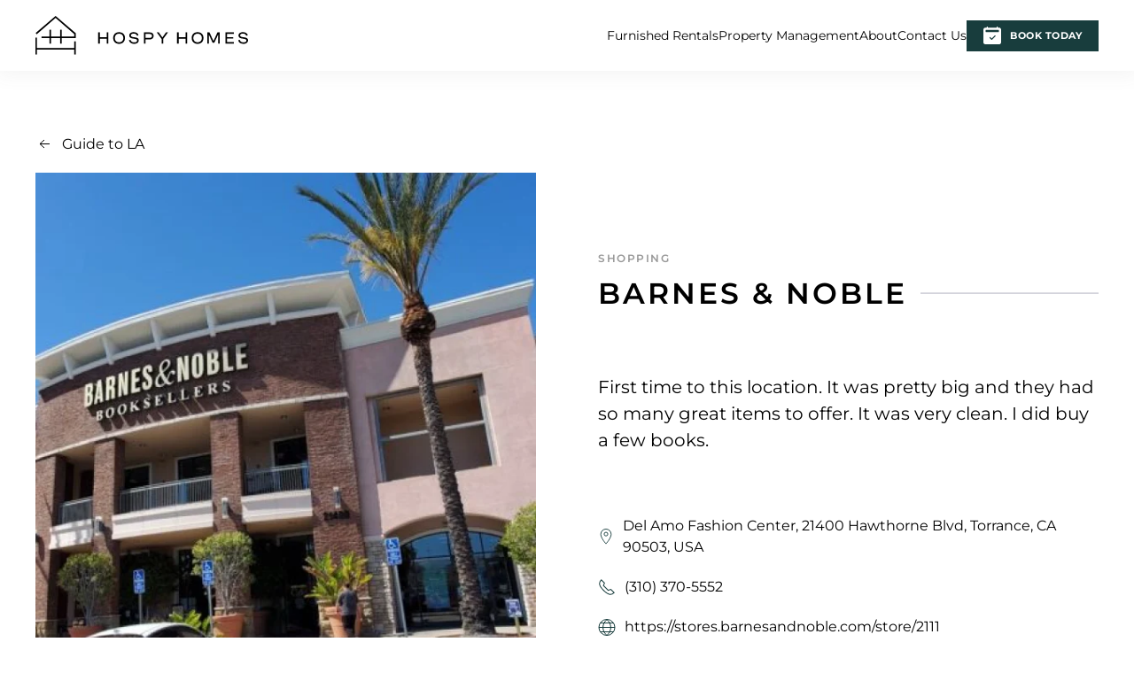

--- FILE ---
content_type: text/html; charset=UTF-8
request_url: https://hospyhomes.com/recommendation/barnes-noble/
body_size: 16357
content:
<!DOCTYPE html>
<html lang="en-US" prefix="og: https://ogp.me/ns#">
    <head>
        <meta charset="UTF-8">
        <meta name="viewport" content="width=device-width, initial-scale=1">
        <link rel="icon" href="/wp-content/uploads/2023/03/hh-favicon.png" sizes="any">
                <link rel="apple-touch-icon" href="/wp-content/uploads/2023/03/hh-touch-icon.png">
                
<!-- Search Engine Optimization by Rank Math - https://rankmath.com/ -->
<title>Barnes &amp; Noble - Hospy Homes</title>
<meta name="description" content="First time to this location. It was pretty big and they had so many great items to offer. It was very clean. I did buy a few books."/>
<meta name="robots" content="follow, index, max-snippet:-1, max-video-preview:-1, max-image-preview:large"/>
<link rel="canonical" href="https://hospyhomes.com/recommendation/barnes-noble/" />
<meta property="og:locale" content="en_US" />
<meta property="og:type" content="article" />
<meta property="og:title" content="Barnes &amp; Noble - Hospy Homes" />
<meta property="og:description" content="First time to this location. It was pretty big and they had so many great items to offer. It was very clean. I did buy a few books." />
<meta property="og:url" content="https://hospyhomes.com/recommendation/barnes-noble/" />
<meta property="og:site_name" content="Hospy Homes" />
<meta property="og:updated_time" content="2026-01-25T08:11:31-07:00" />
<meta property="og:image" content="https://hospyhomes.com/wp-content/uploads/2023/08/GnJJ6ZToqMMp8FsTZ8g4-1.jpeg" />
<meta property="og:image:secure_url" content="https://hospyhomes.com/wp-content/uploads/2023/08/GnJJ6ZToqMMp8FsTZ8g4-1.jpeg" />
<meta property="og:image:width" content="1000" />
<meta property="og:image:height" content="474" />
<meta property="og:image:alt" content="Barnes &amp; Noble Image" />
<meta property="og:image:type" content="image/jpeg" />
<meta name="twitter:card" content="summary_large_image" />
<meta name="twitter:title" content="Barnes &amp; Noble - Hospy Homes" />
<meta name="twitter:description" content="First time to this location. It was pretty big and they had so many great items to offer. It was very clean. I did buy a few books." />
<meta name="twitter:image" content="https://hospyhomes.com/wp-content/uploads/2023/08/GnJJ6ZToqMMp8FsTZ8g4-1.jpeg" />
<script type="application/ld+json" class="rank-math-schema">{"@context":"https://schema.org","@graph":[{"@type":"BreadcrumbList","@id":"https://hospyhomes.com/recommendation/barnes-noble/#breadcrumb","itemListElement":[{"@type":"ListItem","position":"1","item":{"@id":"https://hospyhomes.com","name":"Home"}},{"@type":"ListItem","position":"2","item":{"@id":"https://hospyhomes.com/recommendation/barnes-noble/","name":"Barnes &amp; Noble"}}]}]}</script>
<!-- /Rank Math WordPress SEO plugin -->

<link rel='dns-prefetch' href='//www.googletagmanager.com' />
<style id='wp-img-auto-sizes-contain-inline-css' type='text/css'>
img:is([sizes=auto i],[sizes^="auto," i]){contain-intrinsic-size:3000px 1500px}
/*# sourceURL=wp-img-auto-sizes-contain-inline-css */
</style>
<link rel='stylesheet' id='homerunner-kit-css' href='https://hospyhomes.com/wp-content/plugins/homerunner/assets/vendor/uikit/css/uikit.css?ver=2.1.3' type='text/css' media='all' />
<style id='wp-block-library-inline-css' type='text/css'>
:root{--wp-block-synced-color:#7a00df;--wp-block-synced-color--rgb:122,0,223;--wp-bound-block-color:var(--wp-block-synced-color);--wp-editor-canvas-background:#ddd;--wp-admin-theme-color:#007cba;--wp-admin-theme-color--rgb:0,124,186;--wp-admin-theme-color-darker-10:#006ba1;--wp-admin-theme-color-darker-10--rgb:0,107,160.5;--wp-admin-theme-color-darker-20:#005a87;--wp-admin-theme-color-darker-20--rgb:0,90,135;--wp-admin-border-width-focus:2px}@media (min-resolution:192dpi){:root{--wp-admin-border-width-focus:1.5px}}.wp-element-button{cursor:pointer}:root .has-very-light-gray-background-color{background-color:#eee}:root .has-very-dark-gray-background-color{background-color:#313131}:root .has-very-light-gray-color{color:#eee}:root .has-very-dark-gray-color{color:#313131}:root .has-vivid-green-cyan-to-vivid-cyan-blue-gradient-background{background:linear-gradient(135deg,#00d084,#0693e3)}:root .has-purple-crush-gradient-background{background:linear-gradient(135deg,#34e2e4,#4721fb 50%,#ab1dfe)}:root .has-hazy-dawn-gradient-background{background:linear-gradient(135deg,#faaca8,#dad0ec)}:root .has-subdued-olive-gradient-background{background:linear-gradient(135deg,#fafae1,#67a671)}:root .has-atomic-cream-gradient-background{background:linear-gradient(135deg,#fdd79a,#004a59)}:root .has-nightshade-gradient-background{background:linear-gradient(135deg,#330968,#31cdcf)}:root .has-midnight-gradient-background{background:linear-gradient(135deg,#020381,#2874fc)}:root{--wp--preset--font-size--normal:16px;--wp--preset--font-size--huge:42px}.has-regular-font-size{font-size:1em}.has-larger-font-size{font-size:2.625em}.has-normal-font-size{font-size:var(--wp--preset--font-size--normal)}.has-huge-font-size{font-size:var(--wp--preset--font-size--huge)}.has-text-align-center{text-align:center}.has-text-align-left{text-align:left}.has-text-align-right{text-align:right}.has-fit-text{white-space:nowrap!important}#end-resizable-editor-section{display:none}.aligncenter{clear:both}.items-justified-left{justify-content:flex-start}.items-justified-center{justify-content:center}.items-justified-right{justify-content:flex-end}.items-justified-space-between{justify-content:space-between}.screen-reader-text{border:0;clip-path:inset(50%);height:1px;margin:-1px;overflow:hidden;padding:0;position:absolute;width:1px;word-wrap:normal!important}.screen-reader-text:focus{background-color:#ddd;clip-path:none;color:#444;display:block;font-size:1em;height:auto;left:5px;line-height:normal;padding:15px 23px 14px;text-decoration:none;top:5px;width:auto;z-index:100000}html :where(.has-border-color){border-style:solid}html :where([style*=border-top-color]){border-top-style:solid}html :where([style*=border-right-color]){border-right-style:solid}html :where([style*=border-bottom-color]){border-bottom-style:solid}html :where([style*=border-left-color]){border-left-style:solid}html :where([style*=border-width]){border-style:solid}html :where([style*=border-top-width]){border-top-style:solid}html :where([style*=border-right-width]){border-right-style:solid}html :where([style*=border-bottom-width]){border-bottom-style:solid}html :where([style*=border-left-width]){border-left-style:solid}html :where(img[class*=wp-image-]){height:auto;max-width:100%}:where(figure){margin:0 0 1em}html :where(.is-position-sticky){--wp-admin--admin-bar--position-offset:var(--wp-admin--admin-bar--height,0px)}@media screen and (max-width:600px){html :where(.is-position-sticky){--wp-admin--admin-bar--position-offset:0px}}

/*# sourceURL=wp-block-library-inline-css */
</style><style id='global-styles-inline-css' type='text/css'>
:root{--wp--preset--aspect-ratio--square: 1;--wp--preset--aspect-ratio--4-3: 4/3;--wp--preset--aspect-ratio--3-4: 3/4;--wp--preset--aspect-ratio--3-2: 3/2;--wp--preset--aspect-ratio--2-3: 2/3;--wp--preset--aspect-ratio--16-9: 16/9;--wp--preset--aspect-ratio--9-16: 9/16;--wp--preset--color--black: #000000;--wp--preset--color--cyan-bluish-gray: #abb8c3;--wp--preset--color--white: #ffffff;--wp--preset--color--pale-pink: #f78da7;--wp--preset--color--vivid-red: #cf2e2e;--wp--preset--color--luminous-vivid-orange: #ff6900;--wp--preset--color--luminous-vivid-amber: #fcb900;--wp--preset--color--light-green-cyan: #7bdcb5;--wp--preset--color--vivid-green-cyan: #00d084;--wp--preset--color--pale-cyan-blue: #8ed1fc;--wp--preset--color--vivid-cyan-blue: #0693e3;--wp--preset--color--vivid-purple: #9b51e0;--wp--preset--gradient--vivid-cyan-blue-to-vivid-purple: linear-gradient(135deg,rgb(6,147,227) 0%,rgb(155,81,224) 100%);--wp--preset--gradient--light-green-cyan-to-vivid-green-cyan: linear-gradient(135deg,rgb(122,220,180) 0%,rgb(0,208,130) 100%);--wp--preset--gradient--luminous-vivid-amber-to-luminous-vivid-orange: linear-gradient(135deg,rgb(252,185,0) 0%,rgb(255,105,0) 100%);--wp--preset--gradient--luminous-vivid-orange-to-vivid-red: linear-gradient(135deg,rgb(255,105,0) 0%,rgb(207,46,46) 100%);--wp--preset--gradient--very-light-gray-to-cyan-bluish-gray: linear-gradient(135deg,rgb(238,238,238) 0%,rgb(169,184,195) 100%);--wp--preset--gradient--cool-to-warm-spectrum: linear-gradient(135deg,rgb(74,234,220) 0%,rgb(151,120,209) 20%,rgb(207,42,186) 40%,rgb(238,44,130) 60%,rgb(251,105,98) 80%,rgb(254,248,76) 100%);--wp--preset--gradient--blush-light-purple: linear-gradient(135deg,rgb(255,206,236) 0%,rgb(152,150,240) 100%);--wp--preset--gradient--blush-bordeaux: linear-gradient(135deg,rgb(254,205,165) 0%,rgb(254,45,45) 50%,rgb(107,0,62) 100%);--wp--preset--gradient--luminous-dusk: linear-gradient(135deg,rgb(255,203,112) 0%,rgb(199,81,192) 50%,rgb(65,88,208) 100%);--wp--preset--gradient--pale-ocean: linear-gradient(135deg,rgb(255,245,203) 0%,rgb(182,227,212) 50%,rgb(51,167,181) 100%);--wp--preset--gradient--electric-grass: linear-gradient(135deg,rgb(202,248,128) 0%,rgb(113,206,126) 100%);--wp--preset--gradient--midnight: linear-gradient(135deg,rgb(2,3,129) 0%,rgb(40,116,252) 100%);--wp--preset--font-size--small: 13px;--wp--preset--font-size--medium: 20px;--wp--preset--font-size--large: 36px;--wp--preset--font-size--x-large: 42px;--wp--preset--spacing--20: 0.44rem;--wp--preset--spacing--30: 0.67rem;--wp--preset--spacing--40: 1rem;--wp--preset--spacing--50: 1.5rem;--wp--preset--spacing--60: 2.25rem;--wp--preset--spacing--70: 3.38rem;--wp--preset--spacing--80: 5.06rem;--wp--preset--shadow--natural: 6px 6px 9px rgba(0, 0, 0, 0.2);--wp--preset--shadow--deep: 12px 12px 50px rgba(0, 0, 0, 0.4);--wp--preset--shadow--sharp: 6px 6px 0px rgba(0, 0, 0, 0.2);--wp--preset--shadow--outlined: 6px 6px 0px -3px rgb(255, 255, 255), 6px 6px rgb(0, 0, 0);--wp--preset--shadow--crisp: 6px 6px 0px rgb(0, 0, 0);}:where(.is-layout-flex){gap: 0.5em;}:where(.is-layout-grid){gap: 0.5em;}body .is-layout-flex{display: flex;}.is-layout-flex{flex-wrap: wrap;align-items: center;}.is-layout-flex > :is(*, div){margin: 0;}body .is-layout-grid{display: grid;}.is-layout-grid > :is(*, div){margin: 0;}:where(.wp-block-columns.is-layout-flex){gap: 2em;}:where(.wp-block-columns.is-layout-grid){gap: 2em;}:where(.wp-block-post-template.is-layout-flex){gap: 1.25em;}:where(.wp-block-post-template.is-layout-grid){gap: 1.25em;}.has-black-color{color: var(--wp--preset--color--black) !important;}.has-cyan-bluish-gray-color{color: var(--wp--preset--color--cyan-bluish-gray) !important;}.has-white-color{color: var(--wp--preset--color--white) !important;}.has-pale-pink-color{color: var(--wp--preset--color--pale-pink) !important;}.has-vivid-red-color{color: var(--wp--preset--color--vivid-red) !important;}.has-luminous-vivid-orange-color{color: var(--wp--preset--color--luminous-vivid-orange) !important;}.has-luminous-vivid-amber-color{color: var(--wp--preset--color--luminous-vivid-amber) !important;}.has-light-green-cyan-color{color: var(--wp--preset--color--light-green-cyan) !important;}.has-vivid-green-cyan-color{color: var(--wp--preset--color--vivid-green-cyan) !important;}.has-pale-cyan-blue-color{color: var(--wp--preset--color--pale-cyan-blue) !important;}.has-vivid-cyan-blue-color{color: var(--wp--preset--color--vivid-cyan-blue) !important;}.has-vivid-purple-color{color: var(--wp--preset--color--vivid-purple) !important;}.has-black-background-color{background-color: var(--wp--preset--color--black) !important;}.has-cyan-bluish-gray-background-color{background-color: var(--wp--preset--color--cyan-bluish-gray) !important;}.has-white-background-color{background-color: var(--wp--preset--color--white) !important;}.has-pale-pink-background-color{background-color: var(--wp--preset--color--pale-pink) !important;}.has-vivid-red-background-color{background-color: var(--wp--preset--color--vivid-red) !important;}.has-luminous-vivid-orange-background-color{background-color: var(--wp--preset--color--luminous-vivid-orange) !important;}.has-luminous-vivid-amber-background-color{background-color: var(--wp--preset--color--luminous-vivid-amber) !important;}.has-light-green-cyan-background-color{background-color: var(--wp--preset--color--light-green-cyan) !important;}.has-vivid-green-cyan-background-color{background-color: var(--wp--preset--color--vivid-green-cyan) !important;}.has-pale-cyan-blue-background-color{background-color: var(--wp--preset--color--pale-cyan-blue) !important;}.has-vivid-cyan-blue-background-color{background-color: var(--wp--preset--color--vivid-cyan-blue) !important;}.has-vivid-purple-background-color{background-color: var(--wp--preset--color--vivid-purple) !important;}.has-black-border-color{border-color: var(--wp--preset--color--black) !important;}.has-cyan-bluish-gray-border-color{border-color: var(--wp--preset--color--cyan-bluish-gray) !important;}.has-white-border-color{border-color: var(--wp--preset--color--white) !important;}.has-pale-pink-border-color{border-color: var(--wp--preset--color--pale-pink) !important;}.has-vivid-red-border-color{border-color: var(--wp--preset--color--vivid-red) !important;}.has-luminous-vivid-orange-border-color{border-color: var(--wp--preset--color--luminous-vivid-orange) !important;}.has-luminous-vivid-amber-border-color{border-color: var(--wp--preset--color--luminous-vivid-amber) !important;}.has-light-green-cyan-border-color{border-color: var(--wp--preset--color--light-green-cyan) !important;}.has-vivid-green-cyan-border-color{border-color: var(--wp--preset--color--vivid-green-cyan) !important;}.has-pale-cyan-blue-border-color{border-color: var(--wp--preset--color--pale-cyan-blue) !important;}.has-vivid-cyan-blue-border-color{border-color: var(--wp--preset--color--vivid-cyan-blue) !important;}.has-vivid-purple-border-color{border-color: var(--wp--preset--color--vivid-purple) !important;}.has-vivid-cyan-blue-to-vivid-purple-gradient-background{background: var(--wp--preset--gradient--vivid-cyan-blue-to-vivid-purple) !important;}.has-light-green-cyan-to-vivid-green-cyan-gradient-background{background: var(--wp--preset--gradient--light-green-cyan-to-vivid-green-cyan) !important;}.has-luminous-vivid-amber-to-luminous-vivid-orange-gradient-background{background: var(--wp--preset--gradient--luminous-vivid-amber-to-luminous-vivid-orange) !important;}.has-luminous-vivid-orange-to-vivid-red-gradient-background{background: var(--wp--preset--gradient--luminous-vivid-orange-to-vivid-red) !important;}.has-very-light-gray-to-cyan-bluish-gray-gradient-background{background: var(--wp--preset--gradient--very-light-gray-to-cyan-bluish-gray) !important;}.has-cool-to-warm-spectrum-gradient-background{background: var(--wp--preset--gradient--cool-to-warm-spectrum) !important;}.has-blush-light-purple-gradient-background{background: var(--wp--preset--gradient--blush-light-purple) !important;}.has-blush-bordeaux-gradient-background{background: var(--wp--preset--gradient--blush-bordeaux) !important;}.has-luminous-dusk-gradient-background{background: var(--wp--preset--gradient--luminous-dusk) !important;}.has-pale-ocean-gradient-background{background: var(--wp--preset--gradient--pale-ocean) !important;}.has-electric-grass-gradient-background{background: var(--wp--preset--gradient--electric-grass) !important;}.has-midnight-gradient-background{background: var(--wp--preset--gradient--midnight) !important;}.has-small-font-size{font-size: var(--wp--preset--font-size--small) !important;}.has-medium-font-size{font-size: var(--wp--preset--font-size--medium) !important;}.has-large-font-size{font-size: var(--wp--preset--font-size--large) !important;}.has-x-large-font-size{font-size: var(--wp--preset--font-size--x-large) !important;}
/*# sourceURL=global-styles-inline-css */
</style>

<style id='classic-theme-styles-inline-css' type='text/css'>
/*! This file is auto-generated */
.wp-block-button__link{color:#fff;background-color:#32373c;border-radius:9999px;box-shadow:none;text-decoration:none;padding:calc(.667em + 2px) calc(1.333em + 2px);font-size:1.125em}.wp-block-file__button{background:#32373c;color:#fff;text-decoration:none}
/*# sourceURL=/wp-includes/css/classic-themes.min.css */
</style>
<link rel='stylesheet' id='homelocal-common-css' href='https://hospyhomes.com/wp-content/plugins/homerunner/assets/css/common.css?ver=2.1.3' type='text/css' media='all' />
<link rel='stylesheet' id='nouislider-css' href='https://hospyhomes.com/wp-content/plugins/homerunner/assets/vendor/nouislider/nouislider.min.css?ver=2.1.3' type='text/css' media='all' />
<link rel='stylesheet' id='homelocal-range-calendar-css' href='https://hospyhomes.com/wp-content/plugins/homerunner/assets/css/range-calendar.css?ver=2.1.3' type='text/css' media='all' />
<link rel='stylesheet' id='leaflet-css' href='https://hospyhomes.com/wp-content/plugins/homerunner/assets/vendor/leaflet/leaflet.css?ver=1.9.4' type='text/css' media='all' />
<link rel='stylesheet' id='homerunner-explorer-css' href='https://hospyhomes.com/wp-content/plugins/homerunner/assets/css/explorer.css?ver=2.1.3' type='text/css' media='all' />
<style id='homerunner-explorer-inline-css' type='text/css'>

				.hfse-map .map-control,
				.hfse-map .map-control:hover{
					background-color: #fff;
				}
				.hfse-map .map-control > svg,
				.hfse-map .map-control:hover > svg{
					fill: #333;
					color: #333;
				}
				.hfse-map .map-control > label,
				.hfse-map .map-control:hover > label{
					color: #333;
				}
/*# sourceURL=homerunner-explorer-inline-css */
</style>
<link rel='stylesheet' id='homerunner-booking-widget-css' href='https://hospyhomes.com/wp-content/plugins/homerunner/assets/css/booking-widget.css?ver=2.1.3' type='text/css' media='all' />
<link rel='stylesheet' id='homelocal-multi-calendar-css' href='https://hospyhomes.com/wp-content/plugins/homerunner/assets/apps/multi-calendar/main.css?ver=2.1.3' type='text/css' media='all' />
<link rel='stylesheet' id='homelocal-tiny-slider-css' href='https://hospyhomes.com/wp-content/plugins/homerunner/assets/vendor/tiny-slider/tiny-slider.css?ver=2.1.3' type='text/css' media='all' />
<link rel='stylesheet' id='homerunner-availability-calendar-css' href='https://hospyhomes.com/wp-content/plugins/homerunner/assets/css/availability-calendar.css?ver=2.1.3' type='text/css' media='all' />
<style id='homerunner-availability-calendar-inline-css' type='text/css'>
.homelocal-availability-calendar {
--homelocal-availability-calendar-color_selectable: #333;
--homelocal-availability-calendar-bg_selectable: #e4f4d9;
--homelocal-availability-calendar-price_color_selectable: #666;
--homelocal-availability-calendar-color_passthrough: #999;
--homelocal-availability-calendar-bg_passthrough: #eee;
--homelocal-availability-calendar-price_color_passthrough: #999;
--homelocal-availability-calendar-color_selected: #333;
--homelocal-availability-calendar-bg_selected: #b7db9f;
--homelocal-availability-calendar-price_color_selected: #666;
--homelocal-availability-calendar-color_blocked: #999;
--homelocal-availability-calendar-bg_blocked: #eee;
--homelocal-availability-calendar-color_booked: #881616;
--homelocal-availability-calendar-bg_booked: #fdd2d2;
--homelocal-availability-calendar-color_disabled: #999;
--homelocal-availability-calendar-bg_disabled: #eee;
--homelocal-availability-calendar-color_unavailable: #999;
--homelocal-availability-calendar-bg_unavailable: #eee;
}

/*# sourceURL=homerunner-availability-calendar-inline-css */
</style>
<link rel='stylesheet' id='homelocal-property-calendar-css' href='https://hospyhomes.com/wp-content/plugins/homerunner/assets/apps/property-calendar/main.css?ver=2.1.3' type='text/css' media='all' />
<link href="https://hospyhomes.com/wp-content/themes/yootheme/css/theme.1.css?ver=1743706189" rel="stylesheet">
<link href="https://hospyhomes.com/wp-content/themes/yootheme/css/theme.update.css?ver=4.3.7" rel="stylesheet">
<!--n2css--><script type="text/javascript" src="https://hospyhomes.com/wp-includes/js/jquery/jquery.min.js?ver=3.7.1" id="jquery-core-js"></script>

<!-- Google tag (gtag.js) snippet added by Site Kit -->
<!-- Google Analytics snippet added by Site Kit -->
<script type="text/javascript" src="https://www.googletagmanager.com/gtag/js?id=GT-MRMNJBVV" id="google_gtagjs-js" async></script>
<script type="text/javascript" id="google_gtagjs-js-after">
/* <![CDATA[ */
window.dataLayer = window.dataLayer || [];function gtag(){dataLayer.push(arguments);}
gtag("set","linker",{"domains":["hospyhomes.com"]});
gtag("js", new Date());
gtag("set", "developer_id.dZTNiMT", true);
gtag("config", "GT-MRMNJBVV", {"googlesitekit_post_type":"recommendation"});
 window._googlesitekit = window._googlesitekit || {}; window._googlesitekit.throttledEvents = []; window._googlesitekit.gtagEvent = (name, data) => { var key = JSON.stringify( { name, data } ); if ( !! window._googlesitekit.throttledEvents[ key ] ) { return; } window._googlesitekit.throttledEvents[ key ] = true; setTimeout( () => { delete window._googlesitekit.throttledEvents[ key ]; }, 5 ); gtag( "event", name, { ...data, event_source: "site-kit" } ); }; 
//# sourceURL=google_gtagjs-js-after
/* ]]> */
</script>
<meta name="generator" content="Site Kit by Google 1.170.0" /><!-- Google Tag Manager -->
<script>(function(w,d,s,l,i){w[l]=w[l]||[];w[l].push({'gtm.start':
new Date().getTime(),event:'gtm.js'});var f=d.getElementsByTagName(s)[0],
j=d.createElement(s),dl=l!='dataLayer'?'&l='+l:'';j.async=true;j.src=
'https://www.googletagmanager.com/gtm.js?id='+i+dl;f.parentNode.insertBefore(j,f);
})(window,document,'script','dataLayer','GTM-T23HVLJ');</script>
<!-- End Google Tag Manager --><!-- Google tag (gtag.js) -->
<script async src="https://www.googletagmanager.com/gtag/js?id=AW-10840658448"></script>
<script>
  window.dataLayer = window.dataLayer || [];
  function gtag(){dataLayer.push(arguments);}
  gtag('js', new Date());

  gtag('config', 'AW-10840658448');
</script>
<meta name="google-site-verification" content="nib6h-2lAnLEUGoMP25pxKKm7-XkKg1Gukj_T57-TMA" />
<meta name="ahrefs-site-verification" content="9baa0c1e94f5d192db04be0bdb52f97c9d2ad9eceae1638ba5c5825e1d22cf98">
<!-- HomeRunner Tag Manager -->
<script type="text/javascript">
(function (w, d, s, l, i) {
	w[l] = w[l] || []; w[l].push({'gtm.start': new Date().getTime(), event: 'gtm.js'});
	var f = d.getElementsByTagName(s)[0],
		j = d.createElement(s), dl = l != 'dataLayer' ? '&l=' + l : '';
	j.async = true;
	j.src = 'https://www.googletagmanager.com/gtm.js?id=' + i + dl;
	f.parentNode.insertBefore(j, f);
})(window, document, 'script', 'dataLayer', 'GTM-MLRSRZ3');
</script><script type="text/javascript">
	window.dataLayer = window.dataLayer || [];
	function gtag() { dataLayer.push(arguments); }
</script>
<!-- End HomeRunner Tag Manager -->
<script src="https://hospyhomes.com/wp-content/themes/yootheme/vendor/assets/uikit/dist/js/uikit.min.js?ver=4.3.7"></script>
<script src="https://hospyhomes.com/wp-content/themes/yootheme/vendor/assets/uikit/dist/js/uikit-icons-balou.min.js?ver=4.3.7"></script>
<script src="https://hospyhomes.com/wp-content/themes/yootheme/js/theme.js?ver=4.3.7"></script>
<script>window.yootheme ||= {}; var $theme = yootheme.theme = {"i18n":{"close":{"label":"Close"},"totop":{"label":"Back to top"},"marker":{"label":"Open"},"navbarToggleIcon":{"label":"Open menu"},"paginationPrevious":{"label":"Previous page"},"paginationNext":{"label":"Next page"},"searchIcon":{"toggle":"Open Search","submit":"Submit Search"},"slider":{"next":"Next slide","previous":"Previous slide","slideX":"Slide %s","slideLabel":"%s of %s"},"slideshow":{"next":"Next slide","previous":"Previous slide","slideX":"Slide %s","slideLabel":"%s of %s"},"lightboxPanel":{"next":"Next slide","previous":"Previous slide","slideLabel":"%s of %s","close":"Close"}}};</script>
<script>
    
    jQuery(document).ready(function () { 
    
    // Anchor offset
    hash = jQuery(location).attr('hash');
    if(hash) {
        console.log(hash);
        jQuery('html, body').animate({
                scrollTop: jQuery(hash).offset().top-200}, 1000);
    }
    
        jQuery('.gform_wrapper form').addClass('uk-form');
        jQuery('.gform_wrapper fieldset').addClass('uk-fieldset');
        jQuery('.gform_wrapper legend').addClass('uk-legend');
        jQuery('.gform_wrapper input').addClass('uk-input');
        jQuery('.gform_wrapper select').addClass('uk-select');
        jQuery('.gform_wrapper textarea').addClass('uk-textarea');
        jQuery('.gform_wrapper input[type="radio"]').addClass('uk-radio');
        jQuery('.gform_wrapper input[type="checkbox"]').addClass('uk-checkbox');
        jQuery('.gform_wrapper button').addClass('uk-button-primary');
      });
</script>


<script>

UIkit.util.ready(function() {
  UIkit.util.$$('.slider-lightbox .el-item').forEach(function(el) {
   UIkit.lightbox(el);
  });
    jQuery('.tm-modal-gallery .el-item').attr('data-type','image');
jQuery('.property-header-slider .el-item .uk-link-toggle').attr('uk-toggle','');

});


</script>

<script>
    UIkit.component('scroll').options.data.offset = 130;
</script>    </head>
    <body class="wp-singular recommendation-template-default single single-recommendation postid-14682 wp-theme-yootheme ">

        <!-- Google Tag Manager (noscript) -->
<noscript><iframe src="https://www.googletagmanager.com/ns.html?id=GTM-T23HVLJ"
height="0" width="0" style="display:none;visibility:hidden"></iframe></noscript>
<!-- End Google Tag Manager (noscript) -->
        <div class="uk-hidden-visually uk-notification uk-notification-top-left uk-width-auto">
            <div class="uk-notification-message">
                <a href="#tm-main">Skip to main content</a>
            </div>
        </div>

        
        
        <div class="tm-page">

                        


<header class="tm-header-mobile uk-hidden@m">


    
        <div class="uk-navbar-container">

            <div class="uk-container uk-container-expand">
                <nav class="uk-navbar" uk-navbar="{&quot;align&quot;:&quot;left&quot;,&quot;container&quot;:&quot;.tm-header-mobile&quot;,&quot;boundary&quot;:&quot;.tm-header-mobile .uk-navbar-container&quot;}">

                                        <div class="uk-navbar-left">

                                                    <a href="https://hospyhomes.com/" aria-label="Back to home" class="uk-logo uk-navbar-item">
    <img alt="Hospy Homes" loading="eager" width="200" height="36" src="/wp-content/uploads/2023/03/hospy-homes-logo-black.svg"><img class="uk-logo-inverse" alt="Hospy Homes" loading="eager" width="200" height="36" src="/wp-content/uploads/2023/03/hospy-homes-logo-inverted.svg"></a>                        
                        
                    </div>
                    
                    
                                        <div class="uk-navbar-right">

                                                                            
                        <a uk-toggle href="#tm-dialog-mobile" class="uk-navbar-toggle">

        
        <div uk-navbar-toggle-icon></div>

        
    </a>
                    </div>
                    
                </nav>
            </div>

        </div>

    



    
        <div id="tm-dialog-mobile" class="uk-modal-full" uk-modal>
        <div class="uk-modal-dialog uk-flex">

                        <button class="uk-modal-close-full uk-close-large" type="button" uk-close uk-toggle="cls: uk-modal-close-full uk-close-large uk-modal-close-default; mode: media; media: @s"></button>
            
            <div class="uk-modal-body uk-padding-large uk-margin-auto uk-flex uk-flex-column uk-box-sizing-content uk-width-auto@s" uk-height-viewport uk-toggle="{&quot;cls&quot;:&quot;uk-padding-large&quot;,&quot;mode&quot;:&quot;media&quot;,&quot;media&quot;:&quot;@s&quot;}">

                                <div class="uk-margin-auto-vertical uk-text-center">
                    
<div class="uk-panel widget widget_builderwidget" id="builderwidget-4">

    
    <style class="uk-margin-remove-adjacent">#builderwidget-4\#0 .el-image {width: 220px!important;} </style><div class="uk-grid tm-grid-expand uk-child-width-1-1 uk-grid-margin">
<div class="uk-width-1-1">
    
        
            
            
            
                
                    
<div class="uk-margin uk-text-center" id="builderwidget-4#0">
        <a class="el-link" href="/index.php"><img src="/wp-content/uploads/2023/03/hospy-homes-logo-stacked.svg" width="1190" height="532" class="el-image" alt="Hospy Homes" loading="lazy"></a>    
    
</div>
<div class="uk-panel widget widget_nav_menu">
    
    
<ul class="uk-nav uk-nav-default uk-nav-center">
    
	<li class="menu-item menu-item-type-post_type menu-item-object-page"><a href="https://hospyhomes.com/homes/"> Furnished Rentals</a></li>
	<li class="menu-item menu-item-type-post_type menu-item-object-page"><a href="https://hospyhomes.com/management-services/"> Property Management</a></li>
	<li class="menu-item menu-item-type-post_type menu-item-object-page"><a href="https://hospyhomes.com/about/"> About</a></li>
	<li class="menu-item menu-item-type-post_type menu-item-object-page"><a href="https://hospyhomes.com/contact-us/"> Contact Us</a></li></ul>

</div>
<div class="uk-margin">
    
    
        
        
<a class="el-content uk-button uk-button-primary uk-button-small uk-flex-inline uk-flex-center uk-flex-middle" href="/homes">
        <span class="uk-margin-small-right" uk-icon="bootstrap-filled--calendar2-check"></span>    
        Book Today    
    
</a>

        
    
    
</div>

                
            
        
    
</div></div>
</div>
                </div>
                
                
            </div>

        </div>
    </div>
    
    

</header>




<header class="tm-header uk-visible@m">



        <div uk-sticky media="@m" show-on-up animation="uk-animation-slide-top" cls-active="uk-navbar-sticky" sel-target=".uk-navbar-container">
    
        <div class="uk-navbar-container">

            <div class="uk-container uk-container-xlarge">
                <nav class="uk-navbar" uk-navbar="{&quot;align&quot;:&quot;left&quot;,&quot;container&quot;:&quot;.tm-header &gt; [uk-sticky]&quot;,&quot;boundary&quot;:&quot;.tm-header .uk-navbar-container&quot;}">

                                        <div class="uk-navbar-left">

                                                    <a href="https://hospyhomes.com/" aria-label="Back to home" class="uk-logo uk-navbar-item">
    <img alt="Hospy Homes" loading="eager" width="240" height="43" src="/wp-content/uploads/2023/03/hospy-homes-logo-black.svg"><img class="uk-logo-inverse" alt="Hospy Homes" loading="eager" width="240" height="43" src="/wp-content/uploads/2023/03/hospy-homes-logo-inverted.svg"></a>                        
                        
                        
                    </div>
                    
                    
                                        <div class="uk-navbar-right">

                                                    
<ul class="uk-navbar-nav">
    
	<li class="menu-item menu-item-type-post_type menu-item-object-page"><a href="https://hospyhomes.com/homes/"> Furnished Rentals</a></li>
	<li class="menu-item menu-item-type-post_type menu-item-object-page"><a href="https://hospyhomes.com/management-services/"> Property Management</a></li>
	<li class="menu-item menu-item-type-post_type menu-item-object-page"><a href="https://hospyhomes.com/about/"> About</a></li>
	<li class="menu-item menu-item-type-post_type menu-item-object-page"><a href="https://hospyhomes.com/contact-us/"> Contact Us</a></li></ul>

<div class="uk-navbar-item widget widget_builderwidget" id="builderwidget-3">

    
    <style class="uk-margin-remove-adjacent">#builderwidget-3\#0 .el-content {font-size: 11px; font-weight: bold; letter-spacing: 0.5px;} </style><div class="uk-grid tm-grid-expand uk-child-width-1-1 uk-grid-margin">
<div class="uk-width-1-1">
    
        
            
            
            
                
                    
<div id="builderwidget-3#0" class="uk-margin">
    
    
        
        
<a class="el-content uk-button uk-button-primary uk-button-small uk-flex-inline uk-flex-center uk-flex-middle" href="/homes">
        <span class="uk-margin-small-right" uk-icon="bootstrap-filled--calendar2-check"></span>    
        Book Today    
    
</a>

        
    
    
</div>

                
            
        
    
</div></div>
</div>
                        
                                                                            
                    </div>
                    
                </nav>
            </div>

        </div>

        </div>
    







</header>

            
            
            <main id="tm-main" >

                <!-- Builder #template-390X27fW --><style class="uk-margin-remove-adjacent">#template-390X27fW\#0 .el-content>span>svg{ color:#183d3d!important; } #template-390X27fW\#1 .el-content>span>svg{ color:#183d3d!important; } #template-390X27fW\#2 .el-content>span>svg{ color:#183d3d!important; } #template-390X27fW\#3 .fs-grid-text-1 {font-size: 0.8em; letter-spacing: 0.4px; font-weight: 600;} #template-390X27fW\#3 .fs-grid-text-2 {font-size: 0.8em; letter-spacing: 0.4px; font-weight: 600; text-decoration: underline;text-underline-offset: 0.3rem;} #template-390X27fW\#3 .fs-grid-text-4 {font-size: 0.8em; letter-spacing: 0; font-weight: 600;text-decoration: underline;text-underline-offset: 0.3rem;} #template-390X27fW\#3 .fs-grid-text-5 {font-size: 0.8em; letter-spacing: 0; font-weight: 600;text-decoration: underline;text-underline-offset: 0.3rem;} #template-390X27fW\#3 .el-title {text-transform: capitalize;} </style>
<div class="uk-section-default uk-section uk-flex uk-flex-middle" uk-scrollspy="target: [uk-scrollspy-class]; cls: uk-animation-fade; delay: false;" uk-height-viewport="offset-top: true;">
    
        
        
        
                        <div class="uk-width-1-1">
            
                                <div class="uk-container uk-container-large">                
                    <div class="uk-grid tm-grid-expand uk-grid-large uk-grid-margin-large" uk-grid>
<div class="uk-width-1-2@m">
    
        
            
            
            
                
                    
<div class="uk-link-reset uk-margin" uk-scrollspy-class>
    
    
        
        
<a class="el-content uk-flex-inline uk-flex-center uk-flex-middle" href="/guide-to-la/">
        <span class="uk-margin-small-right" uk-icon="arrow-left"></span>    
        Guide to LA    
    
</a>

        
    
    
</div>

<div class="uk-text-left@m uk-text-center" uk-scrollspy-class>
        <picture>
<source type="image/webp" srcset="/wp-content/themes/yootheme/cache/cd/GnJJ6ZToqMMp8FsTZ8g4-1-cdf481fc.webp 600w" sizes="(min-width: 600px) 600px">
<img decoding="async" src="/wp-content/themes/yootheme/cache/9a/GnJJ6ZToqMMp8FsTZ8g4-1-9a8dfd22.jpeg" width="600" height="700" class="el-image" alt loading="lazy">
</picture>    
    
</div>
                
            
        
    
</div>
<div class="uk-grid-item-match uk-flex-middle uk-width-1-2@m">
    
        
            
            
                        <div class="uk-panel uk-width-1-1">            
                
                    
<div class="uk-h6 uk-text-primary uk-margin-small" uk-scrollspy-class>        shopping    </div>
<h1 class="uk-h2 uk-heading-line uk-margin-remove-top uk-text-left" uk-scrollspy-class>        <span>Barnes &amp; Noble</span>
    </h1><div class="uk-panel uk-text-large uk-margin-large uk-width-2xlarge" uk-scrollspy-class>First time to this location. It was pretty big and they had so many great items to offer. It was very clean. I did buy a few books.</div>
<div id="template-390X27fW#0" class="uk-link-reset uk-margin uk-margin-remove-bottom" uk-scrollspy-class>
    
    
        
        
<a class="el-content uk-flex-inline uk-flex-center uk-flex-middle" href="https://www.google.com/maps/dir/Del Amo Fashion Center, 21400 Hawthorne Blvd, Torrance, CA 90503, USA" target="_blank" rel="noopener">
        <span class="uk-margin-small-right" uk-icon="location"></span>    
        Del Amo Fashion Center, 21400 Hawthorne Blvd, Torrance, CA 90503, USA    
    
</a>

        
    
    
</div>

<div id="template-390X27fW#1" class="uk-link-reset uk-margin uk-margin-remove-bottom" uk-scrollspy-class>
    
    
        
        
<a class="el-content uk-flex-inline uk-flex-center uk-flex-middle" href="tel:(310) 370-5552" target="_blank">
        <span class="uk-margin-small-right" uk-icon="receiver"></span>    
        (310) 370-5552    
    
</a>

        
    
    
</div>

<div id="template-390X27fW#2" class="uk-link-reset uk-margin uk-margin-remove-bottom" uk-scrollspy-class>
    
    
        
        
<a class="el-content uk-flex-inline uk-flex-center uk-flex-middle" href="https://stores.barnesandnoble.com/store/2111" target="_blank" rel="noopener">
        <span class="uk-margin-small-right" uk-icon="world"></span>    
        https://stores.barnesandnoble.com/store/2111    
    
</a>

        
    
    
</div>

                
                        </div>            
        
    
</div></div>
                                </div>                
                        </div>
            
        
    
</div>
<div class="uk-section-default uk-section uk-section-xlarge uk-padding-remove-top" uk-scrollspy="target: [uk-scrollspy-class]; cls: uk-animation-fade; delay: false;">
    
        
        
        
            
                                <div class="uk-container uk-container-large">                
                    <div class="uk-margin-xlarge uk-container uk-container-xlarge"><div class="uk-grid tm-grid-expand uk-child-width-1-1">
<div class="uk-width-1-1@m">
    
        
            
            
            
                
                    
<h2 class="uk-h2 uk-heading-line uk-margin-medium uk-text-left" uk-scrollspy-class>        <span>Similar Recommendations</span>
    </h2>
<div class="fse fs-grid uk-margin" id="template-390X27fW#3">
	

			<div id="js-6909d" class="uk-grid-small uk-grid-match uk-child-width-1-1 uk-child-width-1-2@s uk-child-width-1-3@m uk-child-width-1-4@l fs-load-more-container" uk-grid>							<div class="fs-grid-item-1-container fs-load-more-item fs-mw uk-width-1-1 uk-width-1-2@s uk-width-1-3@m uk-width-1-3@l">			
<div class="fs-grid-item-holder uk-flex uk-flex-column">




	
				
	

	
				
	

	
				
	

	
				
	

	
				
	

	
				
	



<div class="el-item fs-grid-item-1 uk-card uk-card-default uk-card-small uk-flex-1 uk-display-block"  uk-scrollspy-class>


			<div>		




	
				
	

	
				
	

	
				
	

	
				
	

	
				
	

	
				
	



<div class="uk-card-media-top"><a href="https://hospyhomes.com/recommendation/target-2/" class="uk-position-relative uk-position-z-index" title="Read More"><div class="uk-inline-clip uk-transition-toggle"><picture>
<source type="image/webp" srcset="/wp-content/themes/yootheme/cache/57/n7MFe2q2TTWbuDiVgIzY-571bd0f3.webp 600w, /wp-content/themes/yootheme/cache/89/n7MFe2q2TTWbuDiVgIzY-894121c3.webp 720w" sizes="(min-width: 600px) 600px">
<img src="/wp-content/themes/yootheme/cache/1f/n7MFe2q2TTWbuDiVgIzY-1fb063f9.jpeg" width="600" height="400" class="el-image uk-transition-scale-up uk-transition-opaque" alt="Target" loading="lazy" decoding="async">
</picture></div></a></div>




	
				
	

	
				
	

	
				
	

	
				
	

	
				
	

	
				
	


		</div>	
						<div class="uk-card-body uk-margin-remove-first-child">




	
				
	

	
				
	

	
				
	

	
				
	

	
				
	

	
				
	





	<h3 class="el-title uk-h3 uk-margin-top uk-margin-remove-bottom">			Target		</h3>
	<div class="el-meta uk-h6 uk-margin-small-top uk-margin-remove-bottom"><div id="15015" style="position: relative; top: -290px;"></div></div>







	
				
	

	
				
			

				
	

				
	

				
	

				
	

				
	

				
	
		




	
	<div class="el-content uk-panel uk-margin-top">Closet Target!</div>
	






	
				
			

				
	
		            <hr class="fs-grid-divider uk-margin-remove-bottom">
		
		<div class="fs-grid-nested-1-container uk-panel">
		
		
		
		<div class="fs-grid-nested-1 uk-child-width-1-1 uk-child-width-1-2@s uk-grid-column-small uk-grid-row-small uk-grid-divider uk-margin-top" uk-grid>
				


	
		
		<div class="fs-grid-fieldset fs-grid-fieldset-1 fs-mw">
		<span class="uk-panel">
		
			<div class="uk-child-width-expand uk-grid-column-small" uk-grid>
			<div class="fs-grid-cell-image uk-width-auto"><span class="fs-grid-image fs-grid-image-1 fs-grid-icon-1" uk-icon="icon: tag; width: 20; height: 20;"></div>			<div class="fs-grid-cell-text uk-margin-remove-first-child">
			
							<div class="fs-grid-text fs-grid-text-1 uk-h6 uk-margin-remove-bottom uk-margin-remove-top">shopping</div>			
			
			</div>			</div>
		
		</span>
		</div>
	

	
		
		<div class="fs-grid-fieldset fs-grid-fieldset-2 fs-mw">
		<a class="uk-panel uk-link-toggle" href="https://www.target.com/sl/richmond-east/2436" target="_blank" rel="noopener">
		
			<div class="uk-child-width-expand uk-grid-column-small" uk-grid>
			<div class="fs-grid-cell-image uk-width-auto"><span class="fs-grid-image fs-grid-image-2 fs-grid-icon-2" uk-icon="icon: link; width: 20; height: 20;"></div>			<div class="fs-grid-cell-text uk-margin-remove-first-child">
			
							<div class="fs-grid-text fs-grid-text-2 uk-h6 uk-margin-remove-bottom uk-margin-remove-top">Website</div>			
			
			</div>			</div>
		
		</a>
		</div>
	

	

	

	

	

	

	

	

	

	

	

	

	

	

	

	

	

	

	

		</div>
		

		

		</div>
	

				
	

				
	
		
		<div class="fs-grid-nested-3-container uk-panel">
		
		
		
		<div class="fs-grid-nested-3 uk-child-width-1-1 uk-child-width-1-2@l uk-child-width-1-2@xl uk-grid-column-small uk-grid-row-small uk-grid-divider uk-margin-top" uk-grid>
				


	

	

	

	
		
		<div class="fs-grid-fieldset fs-grid-fieldset-4 fs-mw">
		<a class="uk-panel uk-link-toggle" href="https://www.google.com/maps/dir//4521 S Laburnum Ave, Richmond, VA 23231, USA" target="_blank" rel="noopener">
		
			<div class="uk-child-width-expand uk-grid-column-small" uk-grid>
			<div class="fs-grid-cell-image uk-width-auto"><span class="fs-grid-image fs-grid-image-4 fs-grid-icon-4" uk-icon="icon: location; width: 20; height: 20;"></div>			<div class="fs-grid-cell-text uk-margin-remove-first-child">
			
							<h6 class="fs-grid-text fs-grid-text-4 uk-h6 uk-margin-remove-bottom uk-margin-remove-top">4521 S Laburnum Ave, Richmond, VA 23231, USA</h6>			
			
			</div>			</div>
		
		</a>
		</div>
	

	
		
		<div class="fs-grid-fieldset fs-grid-fieldset-5 fs-mw">
		<a class="uk-panel uk-link-toggle" href="tel:+1 804-836-1860">
		
			<div class="uk-child-width-expand uk-grid-column-small" uk-grid>
			<div class="fs-grid-cell-image uk-width-auto"><span class="fs-grid-image fs-grid-image-5 fs-grid-icon-5" uk-icon="icon: receiver; width: 20; height: 20;"></div>			<div class="fs-grid-cell-text uk-margin-remove-first-child">
			
							<h6 class="fs-grid-text fs-grid-text-5 uk-h6 uk-margin-remove-bottom uk-margin-remove-top">+1 804-836-1860</h6>			
			
			</div>			</div>
		
		</a>
		</div>
	

	

	

	

	

	

	

	

	

	

	

	

	

	

	

	

		</div>
		

		

		</div>
	

				
	

				
	

				
	
		








	
				
	

	
				
	

	
				
	

	
				
	

	
				
	

	
				
	


</div>		
	
	


</div>




	
				
	

	
				
	

	
				
	

	
				
	

	
				
	

	
				
	



</div>			</div>								<div class="fs-grid-item-2-container fs-load-more-item fs-mw uk-width-1-1 uk-width-1-2@s uk-width-1-3@m uk-width-1-3@l">			
<div class="fs-grid-item-holder uk-flex uk-flex-column">




	
				
	

	
				
	

	
				
	

	
				
	

	
				
	

	
				
	



<div class="el-item fs-grid-item-2 uk-card uk-card-default uk-card-small uk-flex-1 uk-display-block"  uk-scrollspy-class>


			<div>		




	
				
	

	
				
	

	
				
	

	
				
	

	
				
	

	
				
	



<div class="uk-card-media-top"><a href="https://hospyhomes.com/recommendation/target/" class="uk-position-relative uk-position-z-index" title="Read More"><div class="uk-inline-clip uk-transition-toggle"><picture>
<source type="image/webp" srcset="/wp-content/themes/yootheme/cache/00/vQ19xEKLR3WaD3tNYaO7-1-00870bf2.webp 600w, /wp-content/themes/yootheme/cache/f5/vQ19xEKLR3WaD3tNYaO7-1-f5022c9f.webp 750w" sizes="(min-width: 600px) 600px">
<img src="/wp-content/themes/yootheme/cache/ab/vQ19xEKLR3WaD3tNYaO7-1-abd8f6a0.jpeg" width="600" height="400" class="el-image uk-transition-scale-up uk-transition-opaque" alt="Target" loading="lazy" decoding="async">
</picture></div></a></div>




	
				
	

	
				
	

	
				
	

	
				
	

	
				
	

	
				
	


		</div>	
						<div class="uk-card-body uk-margin-remove-first-child">




	
				
	

	
				
	

	
				
	

	
				
	

	
				
	

	
				
	





	<h3 class="el-title uk-h3 uk-margin-top uk-margin-remove-bottom">			Target		</h3>
	<div class="el-meta uk-h6 uk-margin-small-top uk-margin-remove-bottom"><div id="14672" style="position: relative; top: -290px;"></div></div>







	
				
	

	
				
			

				
	

				
	

				
	

				
	

				
	

				
	
		




	
	<div class="el-content uk-panel uk-margin-top">One of the best Target stores that I have visited. It has everything you need. Store is so big and so neat that it craves for multiple visits.

Ease of finding the items or going through the self checkout are amazing. Online pickup and returns team is so quick that you will never have to wait here. It’s a must visit store for all your needs. Highly Recommend!</div>
	






	
				
			

				
	
		            <hr class="fs-grid-divider uk-margin-remove-bottom">
		
		<div class="fs-grid-nested-1-container uk-panel">
		
		
		
		<div class="fs-grid-nested-1 uk-child-width-1-1 uk-child-width-1-2@s uk-grid-column-small uk-grid-row-small uk-grid-divider uk-margin-top" uk-grid>
				


	
		
		<div class="fs-grid-fieldset fs-grid-fieldset-1 fs-mw">
		<span class="uk-panel">
		
			<div class="uk-child-width-expand uk-grid-column-small" uk-grid>
			<div class="fs-grid-cell-image uk-width-auto"><span class="fs-grid-image fs-grid-image-1 fs-grid-icon-1" uk-icon="icon: tag; width: 20; height: 20;"></div>			<div class="fs-grid-cell-text uk-margin-remove-first-child">
			
							<div class="fs-grid-text fs-grid-text-1 uk-h6 uk-margin-remove-bottom uk-margin-remove-top">shopping</div>			
			
			</div>			</div>
		
		</span>
		</div>
	

	
		
		<div class="fs-grid-fieldset fs-grid-fieldset-2 fs-mw">
		<a class="uk-panel uk-link-toggle" href="https://www.target.com/sl/torrance/200" target="_blank" rel="noopener">
		
			<div class="uk-child-width-expand uk-grid-column-small" uk-grid>
			<div class="fs-grid-cell-image uk-width-auto"><span class="fs-grid-image fs-grid-image-2 fs-grid-icon-2" uk-icon="icon: link; width: 20; height: 20;"></div>			<div class="fs-grid-cell-text uk-margin-remove-first-child">
			
							<div class="fs-grid-text fs-grid-text-2 uk-h6 uk-margin-remove-bottom uk-margin-remove-top">Website</div>			
			
			</div>			</div>
		
		</a>
		</div>
	

	

	

	

	

	

	

	

	

	

	

	

	

	

	

	

	

	

	

		</div>
		

		

		</div>
	

				
	

				
	
		
		<div class="fs-grid-nested-3-container uk-panel">
		
		
		
		<div class="fs-grid-nested-3 uk-child-width-1-1 uk-child-width-1-2@l uk-child-width-1-2@xl uk-grid-column-small uk-grid-row-small uk-grid-divider uk-margin-top" uk-grid>
				


	

	

	

	
		
		<div class="fs-grid-fieldset fs-grid-fieldset-4 fs-mw">
		<a class="uk-panel uk-link-toggle" href="https://www.google.com/maps/dir//3433 Sepulveda Blvd, Torrance, CA 90505, USA" target="_blank" rel="noopener">
		
			<div class="uk-child-width-expand uk-grid-column-small" uk-grid>
			<div class="fs-grid-cell-image uk-width-auto"><span class="fs-grid-image fs-grid-image-4 fs-grid-icon-4" uk-icon="icon: location; width: 20; height: 20;"></div>			<div class="fs-grid-cell-text uk-margin-remove-first-child">
			
							<h6 class="fs-grid-text fs-grid-text-4 uk-h6 uk-margin-remove-bottom uk-margin-remove-top">3433 Sepulveda Blvd, Torrance, CA 90505, USA</h6>			
			
			</div>			</div>
		
		</a>
		</div>
	

	
		
		<div class="fs-grid-fieldset fs-grid-fieldset-5 fs-mw">
		<a class="uk-panel uk-link-toggle" href="tel:(310) 214-1561">
		
			<div class="uk-child-width-expand uk-grid-column-small" uk-grid>
			<div class="fs-grid-cell-image uk-width-auto"><span class="fs-grid-image fs-grid-image-5 fs-grid-icon-5" uk-icon="icon: receiver; width: 20; height: 20;"></div>			<div class="fs-grid-cell-text uk-margin-remove-first-child">
			
							<h6 class="fs-grid-text fs-grid-text-5 uk-h6 uk-margin-remove-bottom uk-margin-remove-top">(310) 214-1561</h6>			
			
			</div>			</div>
		
		</a>
		</div>
	

	

	

	

	

	

	

	

	

	

	

	

	

	

	

	

		</div>
		

		

		</div>
	

				
	

				
	

				
	
		








	
				
	

	
				
	

	
				
	

	
				
	

	
				
	

	
				
	


</div>		
	
	


</div>




	
				
	

	
				
	

	
				
	

	
				
	

	
				
	

	
				
	



</div>			</div>								<div class="fs-grid-item-3-container fs-load-more-item fs-mw uk-width-1-1 uk-width-1-2@s uk-width-1-3@m uk-width-1-3@l">			
<div class="fs-grid-item-holder uk-flex uk-flex-column">




	
				
	

	
				
	

	
				
	

	
				
	

	
				
	

	
				
	



<div class="el-item fs-grid-item-3 uk-card uk-card-default uk-card-small uk-flex-1 uk-display-block"  uk-scrollspy-class>


			<div>		




	
				
	

	
				
	

	
				
	

	
				
	

	
				
	

	
				
	



<div class="uk-card-media-top"><a href="https://hospyhomes.com/recommendation/mountains-edge-marketplace/" class="uk-position-relative uk-position-z-index" title="Read More"><div class="uk-inline-clip uk-transition-toggle"><picture>
<source type="image/webp" srcset="/wp-content/themes/yootheme/cache/9d/qwiUbOyWTreYiVnrM8Hh-9dc19e1e.webp 600w, /wp-content/themes/yootheme/cache/f8/qwiUbOyWTreYiVnrM8Hh-f84cfa17.webp 607w, /wp-content/themes/yootheme/cache/0e/qwiUbOyWTreYiVnrM8Hh-0e335e7f.webp 608w" sizes="(min-width: 600px) 600px">
<img src="/wp-content/themes/yootheme/cache/a5/qwiUbOyWTreYiVnrM8Hh-a578eb53.jpeg" width="600" height="400" class="el-image uk-transition-scale-up uk-transition-opaque" alt="Mountain&#8217;s Edge Marketplace" loading="lazy" decoding="async">
</picture></div></a></div>




	
				
	

	
				
	

	
				
	

	
				
	

	
				
	

	
				
	


		</div>	
						<div class="uk-card-body uk-margin-remove-first-child">




	
				
	

	
				
	

	
				
	

	
				
	

	
				
	

	
				
	





	<h3 class="el-title uk-h3 uk-margin-top uk-margin-remove-bottom">			Mountain&#8217;s Edge Marketplace		</h3>
	<div class="el-meta uk-h6 uk-margin-small-top uk-margin-remove-bottom"><div id="16395" style="position: relative; top: -290px;"></div></div>







	
				
	

	
				
			

				
	

				
	

				
	

				
	

				
	

				
	
		




	
	<div class="el-content uk-panel uk-margin-top">Primary retail center in neighborhood</div>
	






	
				
			

				
	
		            <hr class="fs-grid-divider uk-margin-remove-bottom">
		
		<div class="fs-grid-nested-1-container uk-panel">
		
		
		
		<div class="fs-grid-nested-1 uk-child-width-1-1 uk-child-width-1-2@s uk-grid-column-small uk-grid-row-small uk-grid-divider uk-margin-top" uk-grid>
				


	
		
		<div class="fs-grid-fieldset fs-grid-fieldset-1 fs-mw">
		<span class="uk-panel">
		
			<div class="uk-child-width-expand uk-grid-column-small" uk-grid>
			<div class="fs-grid-cell-image uk-width-auto"><span class="fs-grid-image fs-grid-image-1 fs-grid-icon-1" uk-icon="icon: tag; width: 20; height: 20;"></div>			<div class="fs-grid-cell-text uk-margin-remove-first-child">
			
							<div class="fs-grid-text fs-grid-text-1 uk-h6 uk-margin-remove-bottom uk-margin-remove-top">shopping</div>			
			
			</div>			</div>
		
		</span>
		</div>
	

	
		
		<div class="fs-grid-fieldset fs-grid-fieldset-2 fs-mw">
		<a class="uk-panel uk-link-toggle" href="http://www.remingtonnevada.com/properties/nevada/mountains-edge-marketplace" target="_blank" rel="noopener">
		
			<div class="uk-child-width-expand uk-grid-column-small" uk-grid>
			<div class="fs-grid-cell-image uk-width-auto"><span class="fs-grid-image fs-grid-image-2 fs-grid-icon-2" uk-icon="icon: link; width: 20; height: 20;"></div>			<div class="fs-grid-cell-text uk-margin-remove-first-child">
			
							<div class="fs-grid-text fs-grid-text-2 uk-h6 uk-margin-remove-bottom uk-margin-remove-top">Website</div>			
			
			</div>			</div>
		
		</a>
		</div>
	

	

	

	

	

	

	

	

	

	

	

	

	

	

	

	

	

	

	

		</div>
		

		

		</div>
	

				
	

				
	
		
		<div class="fs-grid-nested-3-container uk-panel">
		
		
		
		<div class="fs-grid-nested-3 uk-child-width-1-1 uk-child-width-1-2@l uk-child-width-1-2@xl uk-grid-column-small uk-grid-row-small uk-grid-divider uk-margin-top" uk-grid>
				


	

	

	

	
		
		<div class="fs-grid-fieldset fs-grid-fieldset-4 fs-mw">
		<a class="uk-panel uk-link-toggle" href="https://www.google.com/maps/dir//7975 Blue Diamond Rd, Las Vegas, NV 89178, USA" target="_blank" rel="noopener">
		
			<div class="uk-child-width-expand uk-grid-column-small" uk-grid>
			<div class="fs-grid-cell-image uk-width-auto"><span class="fs-grid-image fs-grid-image-4 fs-grid-icon-4" uk-icon="icon: location; width: 20; height: 20;"></div>			<div class="fs-grid-cell-text uk-margin-remove-first-child">
			
							<h6 class="fs-grid-text fs-grid-text-4 uk-h6 uk-margin-remove-bottom uk-margin-remove-top">7975 Blue Diamond Rd, Las Vegas, NV 89178, USA</h6>			
			
			</div>			</div>
		
		</a>
		</div>
	

	
		
		<div class="fs-grid-fieldset fs-grid-fieldset-5 fs-mw">
		<a class="uk-panel uk-link-toggle" href="tel:+1 702-222-1420">
		
			<div class="uk-child-width-expand uk-grid-column-small" uk-grid>
			<div class="fs-grid-cell-image uk-width-auto"><span class="fs-grid-image fs-grid-image-5 fs-grid-icon-5" uk-icon="icon: receiver; width: 20; height: 20;"></div>			<div class="fs-grid-cell-text uk-margin-remove-first-child">
			
							<h6 class="fs-grid-text fs-grid-text-5 uk-h6 uk-margin-remove-bottom uk-margin-remove-top">+1 702-222-1420</h6>			
			
			</div>			</div>
		
		</a>
		</div>
	

	

	

	

	

	

	

	

	

	

	

	

	

	

	

	

		</div>
		

		

		</div>
	

				
	

				
	

				
	
		








	
				
	

	
				
	

	
				
	

	
				
	

	
				
	

	
				
	


</div>		
	
	


</div>




	
				
	

	
				
	

	
				
	

	
				
	

	
				
	

	
				
	



</div>			</div>								<div class="fs-grid-item-4-container fs-load-more-item fs-mw uk-width-1-1 uk-width-1-2@s uk-width-1-3@m uk-width-1-3@l">			
<div class="fs-grid-item-holder uk-flex uk-flex-column">




	
				
	

	
				
	

	
				
	

	
				
	

	
				
	

	
				
	



<div class="el-item fs-grid-item-4 uk-card uk-card-default uk-card-small uk-flex-1 uk-display-block"  uk-scrollspy-class>


			<div>		




	
				
	

	
				
	

	
				
	

	
				
	

	
				
	

	
				
	



<div class="uk-card-media-top"><a href="https://hospyhomes.com/recommendation/vons/" class="uk-position-relative uk-position-z-index" title="Read More"><div class="uk-inline-clip uk-transition-toggle"><picture>
<source type="image/webp" srcset="/wp-content/themes/yootheme/cache/c9/j9dSlWtNSAai67rszbWN-c924fdce.webp 600w, /wp-content/themes/yootheme/cache/17/j9dSlWtNSAai67rszbWN-177e0cfe.webp 720w" sizes="(min-width: 600px) 600px">
<img src="/wp-content/themes/yootheme/cache/ce/j9dSlWtNSAai67rszbWN-ce3e28e5.jpeg" width="600" height="400" class="el-image uk-transition-scale-up uk-transition-opaque" alt="Vons" loading="lazy" decoding="async">
</picture></div></a></div>




	
				
	

	
				
	

	
				
	

	
				
	

	
				
	

	
				
	


		</div>	
						<div class="uk-card-body uk-margin-remove-first-child">




	
				
	

	
				
	

	
				
	

	
				
	

	
				
	

	
				
	





	<h3 class="el-title uk-h3 uk-margin-top uk-margin-remove-bottom">			Vons		</h3>
	<div class="el-meta uk-h6 uk-margin-small-top uk-margin-remove-bottom"><div id="15848" style="position: relative; top: -290px;"></div></div>







	
				
	

	
				
			

				
	

				
	

				
	

				
	

				
	

				
	
		




	
	<div class="el-content uk-panel uk-margin-top">Close grocery store, walking distance if you&#8217;d like 🙂</div>
	






	
				
			

				
	
		            <hr class="fs-grid-divider uk-margin-remove-bottom">
		
		<div class="fs-grid-nested-1-container uk-panel">
		
		
		
		<div class="fs-grid-nested-1 uk-child-width-1-1 uk-child-width-1-2@s uk-grid-column-small uk-grid-row-small uk-grid-divider uk-margin-top" uk-grid>
				


	
		
		<div class="fs-grid-fieldset fs-grid-fieldset-1 fs-mw">
		<span class="uk-panel">
		
			<div class="uk-child-width-expand uk-grid-column-small" uk-grid>
			<div class="fs-grid-cell-image uk-width-auto"><span class="fs-grid-image fs-grid-image-1 fs-grid-icon-1" uk-icon="icon: tag; width: 20; height: 20;"></div>			<div class="fs-grid-cell-text uk-margin-remove-first-child">
			
							<div class="fs-grid-text fs-grid-text-1 uk-h6 uk-margin-remove-bottom uk-margin-remove-top">shopping</div>			
			
			</div>			</div>
		
		</span>
		</div>
	

	
		
		<div class="fs-grid-fieldset fs-grid-fieldset-2 fs-mw">
		<a class="uk-panel uk-link-toggle" href="https://local.vons.com/ca/los-angeles/4030-centinela-ave.html?utm_source=G&amp;utm_medium=Maps&amp;utm_campaign=G+Places" target="_blank" rel="noopener">
		
			<div class="uk-child-width-expand uk-grid-column-small" uk-grid>
			<div class="fs-grid-cell-image uk-width-auto"><span class="fs-grid-image fs-grid-image-2 fs-grid-icon-2" uk-icon="icon: link; width: 20; height: 20;"></div>			<div class="fs-grid-cell-text uk-margin-remove-first-child">
			
							<div class="fs-grid-text fs-grid-text-2 uk-h6 uk-margin-remove-bottom uk-margin-remove-top">Website</div>			
			
			</div>			</div>
		
		</a>
		</div>
	

	

	

	

	

	

	

	

	

	

	

	

	

	

	

	

	

	

	

		</div>
		

		

		</div>
	

				
	

				
	
		
		<div class="fs-grid-nested-3-container uk-panel">
		
		
		
		<div class="fs-grid-nested-3 uk-child-width-1-1 uk-child-width-1-2@l uk-child-width-1-2@xl uk-grid-column-small uk-grid-row-small uk-grid-divider uk-margin-top" uk-grid>
				


	

	

	

	
		
		<div class="fs-grid-fieldset fs-grid-fieldset-4 fs-mw">
		<a class="uk-panel uk-link-toggle" href="https://www.google.com/maps/dir//4030 S Centinela Ave, Los Angeles, CA 90066, USA" target="_blank" rel="noopener">
		
			<div class="uk-child-width-expand uk-grid-column-small" uk-grid>
			<div class="fs-grid-cell-image uk-width-auto"><span class="fs-grid-image fs-grid-image-4 fs-grid-icon-4" uk-icon="icon: location; width: 20; height: 20;"></div>			<div class="fs-grid-cell-text uk-margin-remove-first-child">
			
							<h6 class="fs-grid-text fs-grid-text-4 uk-h6 uk-margin-remove-bottom uk-margin-remove-top">4030 S Centinela Ave, Los Angeles, CA 90066, USA</h6>			
			
			</div>			</div>
		
		</a>
		</div>
	

	
		
		<div class="fs-grid-fieldset fs-grid-fieldset-5 fs-mw">
		<a class="uk-panel uk-link-toggle" href="tel:+1 310-391-1503">
		
			<div class="uk-child-width-expand uk-grid-column-small" uk-grid>
			<div class="fs-grid-cell-image uk-width-auto"><span class="fs-grid-image fs-grid-image-5 fs-grid-icon-5" uk-icon="icon: receiver; width: 20; height: 20;"></div>			<div class="fs-grid-cell-text uk-margin-remove-first-child">
			
							<h6 class="fs-grid-text fs-grid-text-5 uk-h6 uk-margin-remove-bottom uk-margin-remove-top">+1 310-391-1503</h6>			
			
			</div>			</div>
		
		</a>
		</div>
	

	

	

	

	

	

	

	

	

	

	

	

	

	

	

	

		</div>
		

		

		</div>
	

				
	

				
	

				
	
		








	
				
	

	
				
	

	
				
	

	
				
	

	
				
	

	
				
	


</div>		
	
	


</div>




	
				
	

	
				
	

	
				
	

	
				
	

	
				
	

	
				
	



</div>			</div>								<div class="fs-grid-item-5-container fs-load-more-item fs-mw uk-width-1-1 uk-width-1-2@s uk-width-1-3@m uk-width-1-3@l">			
<div class="fs-grid-item-holder uk-flex uk-flex-column">




	
				
	

	
				
	

	
				
	

	
				
	

	
				
	

	
				
	



<div class="el-item fs-grid-item-5 uk-card uk-card-default uk-card-small uk-flex-1 uk-display-block"  uk-scrollspy-class>


			<div>		




	
				
	

	
				
	

	
				
	

	
				
	

	
				
	

	
				
	



<div class="uk-card-media-top"><a href="https://hospyhomes.com/recommendation/d-bar-smoke-shop/" class="uk-position-relative uk-position-z-index" title="Read More"><div class="uk-inline-clip uk-transition-toggle"><picture>
<source type="image/webp" srcset="/wp-content/themes/yootheme/cache/f5/SJ4T22lQIePWE3g1jTgt-f5deea8f.webp 600w, /wp-content/themes/yootheme/cache/ec/SJ4T22lQIePWE3g1jTgt-ecc9fa02.webp 768w, /wp-content/themes/yootheme/cache/ae/SJ4T22lQIePWE3g1jTgt-aeee6760.webp 886w" sizes="(min-width: 600px) 600px">
<img src="/wp-content/themes/yootheme/cache/ad/SJ4T22lQIePWE3g1jTgt-ad332fb4.jpeg" width="600" height="400" class="el-image uk-transition-scale-up uk-transition-opaque" alt="D Bar Smoke Shop" loading="lazy" decoding="async">
</picture></div></a></div>




	
				
	

	
				
	

	
				
	

	
				
	

	
				
	

	
				
	


		</div>	
						<div class="uk-card-body uk-margin-remove-first-child">




	
				
	

	
				
	

	
				
	

	
				
	

	
				
	

	
				
	





	<h3 class="el-title uk-h3 uk-margin-top uk-margin-remove-bottom">			D Bar Smoke Shop		</h3>
	<div class="el-meta uk-h6 uk-margin-small-top uk-margin-remove-bottom"><div id="15596" style="position: relative; top: -290px;"></div></div>







	
				
	

	
				
			

				
	

				
	

				
	

				
	

				
	

				
	
		




	
	<div class="el-content uk-panel uk-margin-top">Mike and the guys and Malory are awesome.. great selection on all your smoking and drinking needs .</div>
	






	
				
			

				
	
		            <hr class="fs-grid-divider uk-margin-remove-bottom">
		
		<div class="fs-grid-nested-1-container uk-panel">
		
		
		
		<div class="fs-grid-nested-1 uk-child-width-1-1 uk-child-width-1-2@s uk-grid-column-small uk-grid-row-small uk-grid-divider uk-margin-top" uk-grid>
				


	
		
		<div class="fs-grid-fieldset fs-grid-fieldset-1 fs-mw">
		<span class="uk-panel">
		
			<div class="uk-child-width-expand uk-grid-column-small" uk-grid>
			<div class="fs-grid-cell-image uk-width-auto"><span class="fs-grid-image fs-grid-image-1 fs-grid-icon-1" uk-icon="icon: tag; width: 20; height: 20;"></div>			<div class="fs-grid-cell-text uk-margin-remove-first-child">
			
							<div class="fs-grid-text fs-grid-text-1 uk-h6 uk-margin-remove-bottom uk-margin-remove-top">shopping</div>			
			
			</div>			</div>
		
		</span>
		</div>
	

	
		
		<div class="fs-grid-fieldset fs-grid-fieldset-2 fs-mw">
		<span class="uk-panel" target="_blank">
		
			<div class="uk-child-width-expand uk-grid-column-small" uk-grid>
			<div class="fs-grid-cell-image uk-width-auto"><span class="fs-grid-image fs-grid-image-2 fs-grid-icon-2" uk-icon="icon: link; width: 20; height: 20;"></div>			<div class="fs-grid-cell-text uk-margin-remove-first-child">
			
							<div class="fs-grid-text fs-grid-text-2 uk-h6 uk-margin-remove-bottom uk-margin-remove-top">Website</div>			
			
			</div>			</div>
		
		</span>
		</div>
	

	

	

	

	

	

	

	

	

	

	

	

	

	

	

	

	

	

	

		</div>
		

		

		</div>
	

				
	

				
	
		
		<div class="fs-grid-nested-3-container uk-panel">
		
		
		
		<div class="fs-grid-nested-3 uk-child-width-1-1 uk-child-width-1-2@l uk-child-width-1-2@xl uk-grid-column-small uk-grid-row-small uk-grid-divider uk-margin-top" uk-grid>
				


	

	

	

	
		
		<div class="fs-grid-fieldset fs-grid-fieldset-4 fs-mw">
		<a class="uk-panel uk-link-toggle" href="https://www.google.com/maps/dir//1127 Grand Ave, Diamond Bar, CA 91765, USA" target="_blank" rel="noopener">
		
			<div class="uk-child-width-expand uk-grid-column-small" uk-grid>
			<div class="fs-grid-cell-image uk-width-auto"><span class="fs-grid-image fs-grid-image-4 fs-grid-icon-4" uk-icon="icon: location; width: 20; height: 20;"></div>			<div class="fs-grid-cell-text uk-margin-remove-first-child">
			
							<h6 class="fs-grid-text fs-grid-text-4 uk-h6 uk-margin-remove-bottom uk-margin-remove-top">1127 Grand Ave, Diamond Bar, CA 91765, USA</h6>			
			
			</div>			</div>
		
		</a>
		</div>
	

	
		
		<div class="fs-grid-fieldset fs-grid-fieldset-5 fs-mw">
		<a class="uk-panel uk-link-toggle" href="tel:(909) 396-1100">
		
			<div class="uk-child-width-expand uk-grid-column-small" uk-grid>
			<div class="fs-grid-cell-image uk-width-auto"><span class="fs-grid-image fs-grid-image-5 fs-grid-icon-5" uk-icon="icon: receiver; width: 20; height: 20;"></div>			<div class="fs-grid-cell-text uk-margin-remove-first-child">
			
							<h6 class="fs-grid-text fs-grid-text-5 uk-h6 uk-margin-remove-bottom uk-margin-remove-top">(909) 396-1100</h6>			
			
			</div>			</div>
		
		</a>
		</div>
	

	

	

	

	

	

	

	

	

	

	

	

	

	

	

	

		</div>
		

		

		</div>
	

				
	

				
	

				
	
		








	
				
	

	
				
	

	
				
	

	
				
	

	
				
	

	
				
	


</div>		
	
	


</div>




	
				
	

	
				
	

	
				
	

	
				
	

	
				
	

	
				
	



</div>			</div>								<div class="fs-grid-item-6-container fs-load-more-item fs-mw uk-width-1-1 uk-width-1-2@s uk-width-1-3@m uk-width-1-3@l">			
<div class="fs-grid-item-holder uk-flex uk-flex-column">




	
				
	

	
				
	

	
				
	

	
				
	

	
				
	

	
				
	



<div class="el-item fs-grid-item-6 uk-card uk-card-default uk-card-small uk-flex-1 uk-display-block"  uk-scrollspy-class>


			<div>		




	
				
	

	
				
	

	
				
	

	
				
	

	
				
	

	
				
	



<div class="uk-card-media-top"><a href="https://hospyhomes.com/recommendation/golden-springs-christian-bookstore/" class="uk-position-relative uk-position-z-index" title="Read More"><div class="uk-inline-clip uk-transition-toggle"><picture>
<source type="image/webp" srcset="/wp-content/themes/yootheme/cache/4d/sHyKApZfRgO4frYNjUIw-4de4a814.webp 600w, /wp-content/themes/yootheme/cache/b8/sHyKApZfRgO4frYNjUIw-b8618f79.webp 750w" sizes="(min-width: 600px) 600px">
<img src="/wp-content/themes/yootheme/cache/28/sHyKApZfRgO4frYNjUIw-28b0e8fe.jpeg" width="600" height="400" class="el-image uk-transition-scale-up uk-transition-opaque" alt="Golden Springs Christian Bookstore" loading="lazy" decoding="async">
</picture></div></a></div>




	
				
	

	
				
	

	
				
	

	
				
	

	
				
	

	
				
	


		</div>	
						<div class="uk-card-body uk-margin-remove-first-child">




	
				
	

	
				
	

	
				
	

	
				
	

	
				
	

	
				
	





	<h3 class="el-title uk-h3 uk-margin-top uk-margin-remove-bottom">			Golden Springs Christian Bookstore		</h3>
	<div class="el-meta uk-h6 uk-margin-small-top uk-margin-remove-bottom"><div id="15594" style="position: relative; top: -290px;"></div></div>







	
				
	

	
				
			

				
	

				
	

				
	

				
	

				
	

				
	
		




	
	<div class="el-content uk-panel uk-margin-top">Amazing selection of bibles, and books. Sales associates are friendly and helpful&#8230;especially Denise 😇</div>
	






	
				
			

				
	
		            <hr class="fs-grid-divider uk-margin-remove-bottom">
		
		<div class="fs-grid-nested-1-container uk-panel">
		
		
		
		<div class="fs-grid-nested-1 uk-child-width-1-1 uk-child-width-1-2@s uk-grid-column-small uk-grid-row-small uk-grid-divider uk-margin-top" uk-grid>
				


	
		
		<div class="fs-grid-fieldset fs-grid-fieldset-1 fs-mw">
		<span class="uk-panel">
		
			<div class="uk-child-width-expand uk-grid-column-small" uk-grid>
			<div class="fs-grid-cell-image uk-width-auto"><span class="fs-grid-image fs-grid-image-1 fs-grid-icon-1" uk-icon="icon: tag; width: 20; height: 20;"></div>			<div class="fs-grid-cell-text uk-margin-remove-first-child">
			
							<div class="fs-grid-text fs-grid-text-1 uk-h6 uk-margin-remove-bottom uk-margin-remove-top">shopping</div>			
			
			</div>			</div>
		
		</span>
		</div>
	

	
		
		<div class="fs-grid-fieldset fs-grid-fieldset-2 fs-mw">
		<a class="uk-panel uk-link-toggle" href="http://shops.calvarygs.org/" target="_blank" rel="noopener">
		
			<div class="uk-child-width-expand uk-grid-column-small" uk-grid>
			<div class="fs-grid-cell-image uk-width-auto"><span class="fs-grid-image fs-grid-image-2 fs-grid-icon-2" uk-icon="icon: link; width: 20; height: 20;"></div>			<div class="fs-grid-cell-text uk-margin-remove-first-child">
			
							<div class="fs-grid-text fs-grid-text-2 uk-h6 uk-margin-remove-bottom uk-margin-remove-top">Website</div>			
			
			</div>			</div>
		
		</a>
		</div>
	

	

	

	

	

	

	

	

	

	

	

	

	

	

	

	

	

	

	

		</div>
		

		

		</div>
	

				
	

				
	
		
		<div class="fs-grid-nested-3-container uk-panel">
		
		
		
		<div class="fs-grid-nested-3 uk-child-width-1-1 uk-child-width-1-2@l uk-child-width-1-2@xl uk-grid-column-small uk-grid-row-small uk-grid-divider uk-margin-top" uk-grid>
				


	

	

	

	
		
		<div class="fs-grid-fieldset fs-grid-fieldset-4 fs-mw">
		<a class="uk-panel uk-link-toggle" href="https://www.google.com/maps/dir//22324 Golden Springs Dr, Diamond Bar, CA 91765, USA" target="_blank" rel="noopener">
		
			<div class="uk-child-width-expand uk-grid-column-small" uk-grid>
			<div class="fs-grid-cell-image uk-width-auto"><span class="fs-grid-image fs-grid-image-4 fs-grid-icon-4" uk-icon="icon: location; width: 20; height: 20;"></div>			<div class="fs-grid-cell-text uk-margin-remove-first-child">
			
							<h6 class="fs-grid-text fs-grid-text-4 uk-h6 uk-margin-remove-bottom uk-margin-remove-top">22324 Golden Springs Dr, Diamond Bar, CA 91765, USA</h6>			
			
			</div>			</div>
		
		</a>
		</div>
	

	
		
		<div class="fs-grid-fieldset fs-grid-fieldset-5 fs-mw">
		<a class="uk-panel uk-link-toggle" href="tel:(909) 396-0054">
		
			<div class="uk-child-width-expand uk-grid-column-small" uk-grid>
			<div class="fs-grid-cell-image uk-width-auto"><span class="fs-grid-image fs-grid-image-5 fs-grid-icon-5" uk-icon="icon: receiver; width: 20; height: 20;"></div>			<div class="fs-grid-cell-text uk-margin-remove-first-child">
			
							<h6 class="fs-grid-text fs-grid-text-5 uk-h6 uk-margin-remove-bottom uk-margin-remove-top">(909) 396-0054</h6>			
			
			</div>			</div>
		
		</a>
		</div>
	

	

	

	

	

	

	

	

	

	

	

	

	

	

	

	

		</div>
		

		

		</div>
	

				
	

				
	

				
	
		








	
				
	

	
				
	

	
				
	

	
				
	

	
				
	

	
				
	


</div>		
	
	


</div>




	
				
	

	
				
	

	
				
	

	
				
	

	
				
	

	
				
	



</div>			</div>							</div>
	


</div>
                
            
        
    
</div></div></div>
                                </div>                
            
        
    
</div>        
            </main>

            
                        <footer>
                <!-- Builder #footer --><style class="uk-margin-remove-adjacent">#footer\#0 {background:#e2e4d7;} #footer\#1 {display: flex; align-items: center; justify-content: center;text-align: center;} #footer\#2 { display: flex; align-items: center; justify-content: center;} </style>
<div id="footer#0" class="uk-section-muted uk-section uk-section-small">
    
        
        
        
            
                                <div class="uk-container">                
                    <div class="uk-grid tm-grid-expand uk-child-width-1-1 uk-grid-margin">
<div class="uk-width-1-1">
    
        
            
            
            
                
                    
<h1 class="uk-h5">        
Subscribe for Updates & Offers    </h1>
<div>
    <form class="uk-form uk-panel js-form-newsletter" method="post" action="https://hospyhomes.com/wp-admin/admin-ajax.php?action=kernel&amp;p=theme%2Fnewsletter%2Fsubscribe&amp;hash=b762dd5a">

                <div class="uk-grid-small uk-child-width-expand@s" uk-grid>        
            
                
                <div><input class="el-input uk-input" type="text" name="first_name" placeholder="First name" aria-label="First name"></div>
                <div><input class="el-input uk-input" type="text" name="last_name" placeholder="Last name" aria-label="Last name"></div>

                
            
            
                <div><input class="el-input uk-input" type="email" name="email" placeholder="Email address" aria-label="Email address" required></div>
                <div class="uk-width-auto@s"><button class="el-button uk-button uk-button-primary" type="submit">Subscribe</button></div>
            
            
                </div>        
        <input type="hidden" name="settings" value="[base64]">
        <div class="message uk-margin uk-hidden"></div>

    </form>

</div>
                
            
        
    
</div></div>
                                </div>                
            
        
    
</div>
<div class="uk-section-secondary uk-section">
    
        
        
        
            
                                <div class="uk-container uk-container-large">                
                    <div class="uk-margin-medium uk-container uk-container-large"><div class="uk-grid tm-grid-expand uk-grid-row-small uk-child-width-1-1">
<div class="uk-grid-item-match uk-flex-middle uk-width-1-1" id="footer#2">
    
        
            
            
                        <div class="uk-panel uk-width-1-1">            
                
                    
<div class="uk-margin uk-text-center">
        <img src="/wp-content/uploads/2023/03/hospy-homes-logo-bottom.svg" width="200" height="89" class="el-image" alt loading="lazy">    
    
</div>
<div class="uk-panel uk-align-center uk-width-2xlarge uk-margin-auto uk-text-center widget widget_nav_menu" id="footer#1">
    
    
<ul class="uk-subnav" uk-dropnav="{&quot;boundary&quot;:&quot;false&quot;,&quot;container&quot;:&quot;body&quot;}">
    
	<li class="menu-item menu-item-type-post_type menu-item-object-page"><a href="https://hospyhomes.com/homes/"> Furnished Rentals</a></li>
	<li class="menu-item menu-item-type-post_type menu-item-object-page"><a href="https://hospyhomes.com/management-services/"> Property Management</a></li>
	<li class="menu-item menu-item-type-post_type menu-item-object-page"><a href="https://hospyhomes.com/about/"> About</a></li>
	<li class="menu-item menu-item-type-post_type menu-item-object-page"><a href="https://hospyhomes.com/contact-us/"> Contact Us</a></li></ul>

</div>
                
                        </div>            
        
    
</div></div></div><div class="uk-grid tm-grid-expand uk-child-width-1-1 uk-grid-margin">
<div class="uk-width-1-1">
    
        
            
            
            
                
                    <div class="uk-panel uk-text-small uk-margin uk-text-center"><p><script> document.currentScript.insertAdjacentHTML('afterend', '<time datetime="' + new Date().toJSON() + '">' + new Intl.DateTimeFormat(document.documentElement.lang, {year: 'numeric'}).format() + '</time>'); </script> © Hospy Homes. All Rights Reserved. Website by <a href="https://hudsoncreativestudio.com"  target="_blank" class="uk-link-reset"><img src="/wp-content/uploads/HCS-symbol-white.svg" style="width: 20px; margin-left: 5px;"></a> <a href="https://hudsoncreativestudio.com"  target="_blank" class="uk-link-reset" style="font-weight: bold;">Hudson Creative Studio</a>.</p></div>
<div class="uk-margin uk-text-center"><a href="#" uk-totop uk-scroll></a></div>
                
            
        
    
</div></div>
                                </div>                
            
        
    
</div>            </footer>
            
        </div>

        
        <script type="speculationrules">
{"prefetch":[{"source":"document","where":{"and":[{"href_matches":"/*"},{"not":{"href_matches":["/wp-*.php","/wp-admin/*","/wp-content/uploads/*","/wp-content/*","/wp-content/plugins/*","/wp-content/themes/yootheme/*","/*\\?(.+)"]}},{"not":{"selector_matches":"a[rel~=\"nofollow\"]"}},{"not":{"selector_matches":".no-prefetch, .no-prefetch a"}}]},"eagerness":"conservative"}]}
</script>
<script data-preview="diff">UIkit.icon.add({"bootstrap--three-dots":"<svg xmlns=\"http:\/\/www.w3.org\/2000\/svg\" fill=\"currentColor\" viewBox=\"0 0 16 16\" width=\"20\" height=\"20\"><path d=\"M3 9.5a1.5 1.5 0 110-3 1.5 1.5 0 010 3zm5 0a1.5 1.5 0 110-3 1.5 1.5 0 010 3zm5 0a1.5 1.5 0 110-3 1.5 1.5 0 010 3z\"\/><\/svg>","bootstrap-filled--calendar2-check":"<svg xmlns=\"http:\/\/www.w3.org\/2000\/svg\" fill=\"currentColor\" viewBox=\"0 0 16 16\" width=\"20\" height=\"20\"><path d=\"M3.5 0a.5.5 0 01.5.5V1h8V.5a.5.5 0 011 0V1h1a2 2 0 012 2v11a2 2 0 01-2 2H2a2 2 0 01-2-2V3a2 2 0 012-2h1V.5a.5.5 0 01.5-.5zm9.954 3H2.545c-.3 0-.545.224-.545.5v1c0 .276.244.5.545.5h10.91c.3 0 .545-.224.545-.5v-1c0-.276-.244-.5-.546-.5zm-2.6 5.854a.5.5 0 00-.708-.708L7.5 10.793 6.354 9.646a.5.5 0 10-.708.708l1.5 1.5a.5.5 0 00.708 0l3-3z\"\/><\/svg>"})</script><script type="text/javascript" src="https://hospyhomes.com/wp-content/plugins/homerunner/assets/vendor/uikit/js/uikit.js?ver=2.1.3" id="homerunner-kit-js"></script>
<script type="text/javascript" src="https://hospyhomes.com/wp-content/plugins/homerunner/assets/vendor/uikit/js/uikit-icons.js?ver=2.1.3" id="homerunner-kit-icons-js"></script>
<script type="text/javascript" src="https://hospyhomes.com/wp-content/plugins/homerunner/assets/vendor/luxon.min.js?ver=2.1.3" id="luxon-js"></script>
<script type="text/javascript" src="https://hospyhomes.com/wp-content/plugins/homerunner/assets/vendor/nouislider/nouislider.min.js?ver=2.1.3" id="nouislider-js"></script>
<script type="text/javascript" id="homelocal-common-js-extra">
/* <![CDATA[ */
var homelocal_common_config = {"currency":"USD","lang":"en-US","sitename":"Hospy Homes"};
//# sourceURL=homelocal-common-js-extra
/* ]]> */
</script>
<script type="text/javascript" src="https://hospyhomes.com/wp-content/plugins/homerunner/assets/js/common.js?ver=2.1.3" id="homelocal-common-js"></script>
<script type="text/javascript" id="homerunner-calendar-utils-js-extra">
/* <![CDATA[ */
var homerunner_calendar_utils_settings = {"selection":{"unavailable":"Date unavailable.","booked":"Sorry, you've selected a date that is unavailable.","min_night":"{night}-night minimum.","checkin_unavailable":"Can't check in on this date.","checkin_unavailable_min_stay":"Can't check in, this home requires a {night} night minimum","checkin_unavailable_max_stay":"Can't check-in, this home accepts a {night} night maximum","checkout_unavailable":"Can't check out on this date.","checkout_unavailable_min_stay":"Can't check out, this home requires a {night} night minimum","checkout_unavailable_max_stay":"Can't check out, this home accepts a {night} night maximum","availability_loading":"Wait for the booking widget to load availability"}};
//# sourceURL=homerunner-calendar-utils-js-extra
/* ]]> */
</script>
<script type="text/javascript" src="https://hospyhomes.com/wp-content/plugins/homerunner/assets/js/calendar-utils.js?ver=2.1.3" id="homerunner-calendar-utils-js"></script>
<script type="text/javascript" src="https://hospyhomes.com/wp-content/plugins/homerunner/assets/vendor/tiny-slider/tiny-slider.js?ver=2.1.3" id="homelocal-tiny-slider-js"></script>
<script type="text/javascript" id="homelocal-range-calendar-js-extra">
/* <![CDATA[ */
var homelocal_range_calendar_settings = {"timezone":"America/New_York","weekdays_label":["S","M","T","W","T","F","S"],"months_label":["January","February","March","April","May","June","July","August","September","October","November","December"],"start_of_week":"1","next_icon_svg":"\u003Csvg xmlns=\"http://www.w3.org/2000/svg\" width=\"16\" height=\"16\" fill=\"currentColor\" class=\"bi bi-chevron-right\" viewBox=\"0 0 16 16\"\u003E\u003Cpath fill-rule=\"evenodd\" d=\"M4.646 1.646a.5.5 0 0 1 .708 0l6 6a.5.5 0 0 1 0 .708l-6 6a.5.5 0 0 1-.708-.708L10.293 8 4.646 2.354a.5.5 0 0 1 0-.708z\"/\u003E\u003C/svg\u003E","prev_icon_svg":"\u003Csvg xmlns=\"http://www.w3.org/2000/svg\" width=\"16\" height=\"16\" fill=\"currentColor\" class=\"bi bi-chevron-left\" viewBox=\"0 0 16 16\"\u003E\u003Cpath fill-rule=\"evenodd\" d=\"M11.354 1.646a.5.5 0 0 1 0 .708L5.707 8l5.647 5.646a.5.5 0 0 1-.708.708l-6-6a.5.5 0 0 1 0-.708l6-6a.5.5 0 0 1 .708 0z\"/\u003E\u003C/svg\u003E","selection":{"unavailable":"Date unavailable.","booked":"Sorry, you've selected a date that is unavailable.","min_night":"{night}-night minimum.","cant_checkin":"Can't check-in, this home requires a {night} night minimum","range_loading":"Wait for the booking widget to load range"}};
//# sourceURL=homelocal-range-calendar-js-extra
/* ]]> */
</script>
<script type="text/javascript" src="https://hospyhomes.com/wp-content/plugins/homerunner/assets/js/range-calendar.js?ver=2.1.3" id="homelocal-range-calendar-js"></script>
<script type="text/javascript" src="https://hospyhomes.com/wp-content/plugins/homerunner/assets/vendor/leaflet/leaflet.js?ver=1.9.4" id="leaflet-js"></script>
<script type="text/javascript" id="homerunner-explorer-map-js-extra">
/* <![CDATA[ */
var homelocal_explorer_map_settings = {"stricky_header_selector":".tm-header .hk-sticky-fixed","avg_rent_text":"%s avg/night","per_night_rent":"%s / night","base_rent_text":"Starting at %s","lowest_rent_text":"Starting at %s","center_map_title":"Center Map","currency":"USD","marker_icon":"https://hospyhomes.com/wp-content/uploads/2023/03/hospyhomes-map-pin2.svg","marker_icon_width":"18","marker_icon_height":"18"};
//# sourceURL=homerunner-explorer-map-js-extra
/* ]]> */
</script>
<script type="text/javascript" src="https://hospyhomes.com/wp-content/plugins/homerunner/assets/js/explorer-map-leaflet.js?ver=2.1.3" id="homerunner-explorer-map-js"></script>
<script type="text/javascript" src="https://hospyhomes.com/wp-content/plugins/homerunner/assets/js/explorer-ai-search.js?ver=2.1.3" id="homerunner-explorer-ai-search-js"></script>
<script type="text/javascript" src="https://hospyhomes.com/wp-content/plugins/homerunner/assets/js/explorer-relevance-search.js?ver=2.1.3" id="homerunner-explorer-relevance-search-js"></script>
<script type="text/javascript" src="https://hospyhomes.com/wp-content/plugins/homerunner/assets/js/explorer-scroll.js?ver=2.1.3" id="homerunner-explorer-scroll-js"></script>
<script type="text/javascript" id="homerunner-explorer-js-extra">
/* <![CDATA[ */
var homelocal_explorer_settings = {"no_elements":"Explorer doesnt have any visible element..","currency":"USD","api_url":"https://hospyhomes.com/wp-json/","stricky_header_selector":".tm-header .hk-sticky-fixed","min_stay":"1","max_stay":"365","max_num_days":"365","datepicker":{"selected":"","night":"Night","nights":"Nights","button":"Close","clearButton":"Clear Dates","submitButton":"Close","checkin-disabled":"Check-in disabled","checkout-disabled":"Check-out disabled","day-names-short":["Sun","Mon","Tue","Wed","Thu","Fri","Sat"],"day-names":["Sunday","Monday","Tuesday","Wednesday","Thursday","Friday","Saturday"],"month-names-short":["Jan","Feb","Mar","Apr","May","Jun","Jul","Aug","Sep","Oct","Nov","Dec"],"month-names":["January","February","March","April","May","June","July","August","September","October","November","December"],"error-more":"Date range should not be more than 1 night","error-more-plural":"Date range should not be more than %d nights","error-less":"Date range should not be less than 1 night","error-less-plural":"Date range should not be less than %d nights","info-more":"Please select a date range of at least 1 night","info-more-plural":"Please select a date range of at least %d nights","info-range":"Please select a date range between %1$d and %2$d nights","info-range-equal":"Please select a date range of %d nights","info-default":"Please select a date range","tooltip-info-more":"Min 1 night","tooltip-info-more-plural":"Min %d nights","tooltip-info-range":"Min %1$d to %2$d nights","tooltip-info-range-equal":"Min %d nights","tooltip-info-default":"Min 1 night","aria-application":"Calendar","aria-selected-checkin":"Selected as check-in date, %s","aria-selected-checkout":"Selected as check-out date, %s","aria-selected":"Selected, %s","aria-disabled":"Not available, %s","aria-choose-checkin":"Choose %s as your check-in date","aria-choose-checkout":"Choose %s as your check-out date","aria-prev-month":"Move backward to switch to the previous month","aria-next-month":"Move forward to switch to the next month","aria-close-button":"Close the datepicker","aria-clear-button":"Clear the selected dates","aria-submit-button":"Submit the form"},"show_map":"SHOW MAP","hide_map":"HIDE MAP","center_map_title":"Center Map","more_amenity_btn_text":"More Amenities","base_rent_text":"Starting at %s","lowest_rent_text":"Starting at %s","avg_rent_text":"%s avg/night","per_night_rent":"%s / night","total_rent_text":"%s total","load_more_btn_text":"Load More","properties_count_text":"%d Homes","rent_tax_note":"plus fees & taxes","total_excluding_tax_note":"plus taxes","view_full_price":"Click here to see the quote","analytics_trigger_ga4":"","ai_search_failed_message":"Unable to process your request. Please try again.","ai_search_clear_history":"Clear","ai_search_history_limit":"10","relevance-search_failed_message":"Unable to process your request. Please try again.","relevance-search_clear_history":"Clear","relevance-search_history_limit":"10","timezone":"America/New_York","map_search_label":"Search as I move map"};
//# sourceURL=homerunner-explorer-js-extra
/* ]]> */
</script>
<script type="text/javascript" src="https://hospyhomes.com/wp-content/plugins/homerunner/assets/js/explorer.js?ver=2.1.3" id="homerunner-explorer-js"></script>
<script type="text/javascript" src="https://hospyhomes.com/wp-content/plugins/homerunner/assets/js/explorer-loader.js?ver=2.1.3" id="homerunner-explorer-loader-js"></script>
<script type="text/javascript" src="https://hospyhomes.com/wp-includes/js/jquery/ui/core.min.js?ver=1.13.3" id="jquery-ui-core-js"></script>
<script type="text/javascript" src="https://hospyhomes.com/wp-includes/js/jquery/ui/datepicker.min.js?ver=1.13.3" id="jquery-ui-datepicker-js"></script>
<script type="text/javascript" id="jquery-ui-datepicker-js-after">
/* <![CDATA[ */
jQuery(function(jQuery){jQuery.datepicker.setDefaults({"closeText":"Close","currentText":"Today","monthNames":["January","February","March","April","May","June","July","August","September","October","November","December"],"monthNamesShort":["Jan","Feb","Mar","Apr","May","Jun","Jul","Aug","Sep","Oct","Nov","Dec"],"nextText":"Next","prevText":"Previous","dayNames":["Sunday","Monday","Tuesday","Wednesday","Thursday","Friday","Saturday"],"dayNamesShort":["Sun","Mon","Tue","Wed","Thu","Fri","Sat"],"dayNamesMin":["S","M","T","W","T","F","S"],"dateFormat":"MM d, yy","firstDay":1,"isRTL":false});});
//# sourceURL=jquery-ui-datepicker-js-after
/* ]]> */
</script>
<script type="text/javascript" id="homerunner-booking-widget-js-extra">
/* <![CDATA[ */
var homelocal_booking_widget_settings = {"wp_api":"https://hospyhomes.com/wp-json/","plugin_api":"https://hospyhomes.com/wp-json/homelocal/v1/","user_nonce":"9c437af759","month_short":["Jan","Feb","Mar","Apr","May","Jun","Jul","Aug","Sep","Oct","Nov","Dec"],"price_without_dates":"average_price","price_with_dates":"average_rent","min_stay_source":"default","use_calendar":"1","internal_error":"Internal error occured. Please try later.","total_night_text":"Total {nights} night","total_nights_text":"Total {nights} nights","min_night_text":"Minimum stay: {nights} night","min_nights_text":"Minimum stay: {nights} nights","date_unavailable":"Not Available","date_available":"Available","invalid_rateplan":"Invalid rate plan","coupon_require_dates":"Invalid quote. Please select check in out date first before applying coupon.","empty_coupon_code":"Please enter your coupon code.","coupon_discount_applied":"Hurray !! {amount} discount applied.","select_dates":"Check availability","select_guests":"Please Select Guests","base_rent_template":"Starting at {price} / night","lowest_rent_template":"Starting at {price} / night","avg_price_template":"{price} avg / night","rent_after_date_template":"{price} / night","modal_rent_after_date_template":"{price} / night","modal_total_rent_template":"{price} total","per_bedroom_text":"Only {price} per bedroom!","total_before_tax_label":"Total before tax","total_after_tax_label":"Total after tax","rent_group_label":"Rent:","fees_group_label":"Fee(s):","manual_group_label":"Add-on(s):","taxes_group_label":"Tax(es):","others_group_label":"Others:","total_group_label":"Total:","subtotal_group_label":"Subtotal:","show_subtotal":"1","rent_item_types":["ACCOMMODATION_FARE","EXTRA_GUESTS_FEE","EXTRA_GUESTS_FARE","DISCOUNT","COUPON_DISCOUNT","STAY_DISCOUNT","PROMOTION"],"fee_item_types":["CLEANING_FEE","FEE","SERVICE_FEE"],"manual_item_types":["MANUAL","ADDON"],"tax_item_types":["TAX","CLEANING_FEE_TAX","FEE_TAX"],"refundable_item_types":["SECURITY_DEPOSIT"],"updating_addon":"Updating add-on, please wait","addon_updated":"Add-on updated successfully","force_direct_quote_endpoint":"0","available_languages":["en","ar","bg","zh-cn","zh-tw","hr","cs","da","nl","fi","fr","de","el","hi","it","ja","ko","no","pl","pt","ro","ru","es","sv","ca","tl","iw","id","lv","lt","sr","sk","sl","uk","vi","sq","et","gl","hu","mt","th","tr","fa","af","ms","sw","ga","cy","be","is","mk","yi","hy","az","eu","ka","ht","ur","bn","bs","ceb","eo","gu","ha","hmn","ig","jw","kn","km","lo","la","mi","mr","mn","ne","pa","so","ta","te","yo","zu","my","ny","kk","mg","ml","si","st","su","tg","uz","am","co","haw","ku","ky","lb","ps","sm","gd","sn","sd","fy","xh"]};
//# sourceURL=homerunner-booking-widget-js-extra
/* ]]> */
</script>
<script type="text/javascript" src="https://hospyhomes.com/wp-content/plugins/homerunner/assets/js/booking-widget.js?ver=2.1.3" id="homerunner-booking-widget-js"></script>
<script type="text/javascript" src="https://hospyhomes.com/wp-content/plugins/homerunner/assets/js/booking-widget-loader.js?ver=2.1.3" id="homerunner-booking-widget-loader-js"></script>
<script type="text/javascript" src="https://hospyhomes.com/wp-content/plugins/homerunner/assets/js/clear-dates-btn.js?ver=2.1.3" id="homerunner-clear-dates-btn-js"></script>
<script type="text/javascript" src="https://hospyhomes.com/wp-content/plugins/homerunner/assets/apps/multi-calendar/main.js?ver=2.1.3" id="homelocal-multi-calendar-js"></script>
<script type="text/javascript" src="https://hospyhomes.com/wp-content/plugins/homerunner/assets/js/multi-calendar-loader.js?ver=2.1.3" id="homelocal-multi-calendar-loader-js"></script>
<script type="text/javascript" id="homerunner-availability-calendar-js-extra">
/* <![CDATA[ */
var homerunner_availability_calendar_settings = {"wp_api":"https://hospyhomes.com/wp-json/","user_nonce":"9c437af759","weekdays_label":["S","M","T","W","T","F","S"],"months_label":["January","February","March","April","May","June","July","August","September","October","November","December"],"rate_multiplier":"1.06","start_of_week":"1","local_time_label":"Local time: ","next_icon_svg":"\u003Csvg xmlns=\"http://www.w3.org/2000/svg\" width=\"16\" height=\"16\" fill=\"currentColor\" class=\"bi bi-chevron-right\" viewBox=\"0 0 16 16\"\u003E\u003Cpath fill-rule=\"evenodd\" d=\"M4.646 1.646a.5.5 0 0 1 .708 0l6 6a.5.5 0 0 1 0 .708l-6 6a.5.5 0 0 1-.708-.708L10.293 8 4.646 2.354a.5.5 0 0 1 0-.708z\"/\u003E\u003C/svg\u003E","prev_icon_svg":"\u003Csvg xmlns=\"http://www.w3.org/2000/svg\" width=\"16\" height=\"16\" fill=\"currentColor\" class=\"bi bi-chevron-left\" viewBox=\"0 0 16 16\"\u003E\u003Cpath fill-rule=\"evenodd\" d=\"M11.354 1.646a.5.5 0 0 1 0 .708L5.707 8l5.647 5.646a.5.5 0 0 1-.708.708l-6-6a.5.5 0 0 1 0-.708l6-6a.5.5 0 0 1 .708 0z\"/\u003E\u003C/svg\u003E","selection":{"unavailable":"Date unavailable.","booked":"Sorry, you've selected a date that is unavailable.","min_night":"{night}-night minimum.","checkin_unavailable":"Can't check in on this date.","checkin_unavailable_min_stay":"Can't check in, this home requires a {night} night minimum","checkin_unavailable_max_stay":"Can't check-in, this home accepts a {night} night maximum","checkout_unavailable":"Can't check out on this date.","checkout_unavailable_min_stay":"Can't check out, this home requires a {night} night minimum","checkout_unavailable_max_stay":"Can't check out, this home accepts a {night} night maximum","availability_loading":"Wait for the booking widget to load availability"}};
//# sourceURL=homerunner-availability-calendar-js-extra
/* ]]> */
</script>
<script type="text/javascript" src="https://hospyhomes.com/wp-content/plugins/homerunner/assets/js/availability-calendar.js?ver=2.1.3" id="homerunner-availability-calendar-js"></script>
<script type="text/javascript" src="https://hospyhomes.com/wp-content/plugins/homerunner/assets/js/availability-calendar-loader.js?ver=2.1.3" id="homerunner-availability-calendar-loader-js"></script>
<script type="text/javascript" src="https://hospyhomes.com/wp-content/plugins/homerunner/assets/apps/property-calendar/main.js?ver=2.1.3" id="homelocal-property-calendar-js"></script>
<script type="text/javascript" src="https://hospyhomes.com/wp-content/plugins/homerunner/assets/js/copy-to-clipboard.js?ver=2.1.3" id="homerunner-copy-to-clipboard-js"></script>
<script type="text/javascript" src="https://hospyhomes.com/wp-content/themes/yootheme/packages/builder-newsletter/app/newsletter.min.js?ver=4.3.7" id="script:newsletter-js"></script>
		<div class="uk-scope hk-scope-modal"></div>
		<script>
			// Tell hkUIkit components like modals and tooltips to append to the scoped container.
			hkUIkit.container = '.hk-scope-modal';
		</script>
		    <script defer src="https://static.cloudflareinsights.com/beacon.min.js/vcd15cbe7772f49c399c6a5babf22c1241717689176015" integrity="sha512-ZpsOmlRQV6y907TI0dKBHq9Md29nnaEIPlkf84rnaERnq6zvWvPUqr2ft8M1aS28oN72PdrCzSjY4U6VaAw1EQ==" data-cf-beacon='{"version":"2024.11.0","token":"67a5d535be8b46448b6d14c5d70f43bb","r":1,"server_timing":{"name":{"cfCacheStatus":true,"cfEdge":true,"cfExtPri":true,"cfL4":true,"cfOrigin":true,"cfSpeedBrain":true},"location_startswith":null}}' crossorigin="anonymous"></script>
</body>
</html>

<!-- Performance optimized by Redis Object Cache. Learn more: https://wprediscache.com -->


--- FILE ---
content_type: image/svg+xml
request_url: https://hospyhomes.com/wp-content/uploads/HCS-symbol-white.svg
body_size: 208
content:
<svg width="92" height="116" viewBox="0 0 92 116" fill="none" xmlns="http://www.w3.org/2000/svg">
<path fill-rule="evenodd" clip-rule="evenodd" d="M53.795 22.455C53.795 21.4887 54.5527 20.7295 55.517 20.7295V20.6605H69.7062C70.6706 20.6605 71.4282 21.4197 71.4282 22.386V78.2917C71.4282 79.8101 70.6017 81.1215 69.293 81.8117L53.795 89.887V61.0369H37.6772V89.818L22.1793 81.7427C20.8705 81.0525 20.044 79.6721 20.044 78.2227V22.386C20.044 21.4197 20.8017 20.6605 21.766 20.6605H35.9552C36.9195 20.6605 37.6772 21.4197 37.6772 22.386V45.7836H53.795V22.455ZM10.4008 83.0541C10.4008 84.9866 11.434 86.7121 13.156 87.6093L45.7361 105.347L78.3851 87.6093C80.1071 86.7121 81.1403 84.9866 81.1403 83.0541V13.1374C81.1403 11.757 80.0382 10.5837 78.5917 10.5837H12.9494C11.5718 10.5837 10.4008 11.688 10.4008 13.1374V83.0541ZM0 6.16643C0 2.8535 2.68631 0.161743 5.99253 0.161743H85.4108C88.717 0.161743 91.4033 2.8535 91.4033 6.16643V88.2995C91.4033 90.8532 90.0257 93.1999 87.7527 94.3732L50.0066 114.803C48.6979 115.493 47.1826 115.838 45.7361 115.838H45.6672C44.2208 115.838 42.7743 115.493 41.3967 114.803L3.65062 94.3732C1.44647 93.1999 0 90.8532 0 88.2995V6.16643Z" fill="white"/>
</svg>


--- FILE ---
content_type: image/svg+xml
request_url: https://hospyhomes.com/wp-content/uploads/2023/03/hospy-homes-logo-bottom.svg
body_size: 701
content:
<?xml version="1.0" encoding="utf-8"?>
<!-- Generator: Adobe Illustrator 26.0.3, SVG Export Plug-In . SVG Version: 6.00 Build 0)  -->
<svg version="1.1" baseProfile="tiny" id="Layer_1" xmlns="http://www.w3.org/2000/svg" xmlns:xlink="http://www.w3.org/1999/xlink"
	 x="0px" y="0px" viewBox="0 0 1189.9 531.2" overflow="visible" xml:space="preserve">
<g>
	<path fill="#FFFFFF" d="M0,529.2v-87.8h12.5v37.6h55.6v-37.6h12.5v87.8H68.1v-38.1H12.5v38.1H0z"/>
	<path fill="#FFFFFF" d="M212.6,485.3c0,28.5-19,45.9-46.8,45.9c-27.8,0-46.8-17.4-46.8-45.9c0-28.5,19-45.9,46.8-45.9
		C193.5,439.4,212.6,456.9,212.6,485.3z M131.7,485.3c0,21.6,14.1,34,34,34c19.9,0,34.1-12.4,34.1-34c0-21.6-14.2-34-34.1-34
		C145.9,451.4,131.7,463.7,131.7,485.3z"/>
	<path fill="#FFFFFF" d="M307.7,467.5c-2.7-11.3-12.4-16.6-26.4-16.6c-12.7,0-22,4.5-22,13.9c0,11.1,13.2,12.8,26.8,14.6
		c17,2.3,35.9,4.7,35.9,24.2c0,18.3-16.6,27.7-36.8,27.7c-21.1,0-37.5-10.2-41.4-28.7l12.9-2.3c2.9,13.3,14,19.6,29.3,19.6
		c14.3,0,23.2-5.5,23.2-14.6c0-10.8-12.7-12.7-26.6-14.7c-17.1-2.5-36-5.3-36-25c0-18.2,16.2-26.3,35.5-26.3c21,0,34.4,9.5,37.6,25
		L307.7,467.5z"/>
	<path fill="#FFFFFF" d="M410.2,441.4c18.2,0,30.1,10.3,30.1,26.8c0,16.1-11.2,28.7-32.1,28.7h-31.9v32.3h-12.5v-87.8H410.2z
		 M376.2,485h31.6c11.8,0,19.6-6,19.6-16.2c0-9.8-7.3-15.5-18.5-15.5h-32.7V485z"/>
	<path fill="#FFFFFF" d="M554.1,441.4L516,492.6v36.7h-12.5v-36.7l-38.2-51.1h15.9l28.6,39.4l28.6-39.4H554.1z"/>
	<path fill="#FFFFFF" d="M626.3,529.2v-87.8h12.5v37.6h55.6v-37.6H707v87.8h-12.5v-38.1h-55.6v38.1H626.3z"/>
	<path fill="#FFFFFF" d="M836.1,485.3c0,28.5-19,45.9-46.8,45.9c-27.8,0-46.8-17.4-46.8-45.9c0-28.5,19-45.9,46.8-45.9
		C817,439.4,836.1,456.9,836.1,485.3z M755.2,485.3c0,21.6,14.1,34,34,34c19.9,0,34.1-12.4,34.1-34c0-21.6-14.2-34-34.1-34
		C769.4,451.4,755.2,463.7,755.2,485.3z"/>
	<path fill="#FFFFFF" d="M965,441.4v87.8h-12.5V458L922,523.1h-13L878.4,458v71.2h-12.5v-87.8h18.2l31.4,68l31.5-68H965z"/>
	<path fill="#FFFFFF" d="M1023.6,453.4v24.7h48.9v12h-48.9v27.2h53.6v11.9H1011v-87.8h66.1v11.9H1023.6z"/>
	<path fill="#FFFFFF" d="M1175.6,467.5c-2.7-11.3-12.4-16.6-26.4-16.6c-12.7,0-22,4.5-22,13.9c0,11.1,13.2,12.8,26.8,14.6
		c17,2.3,35.9,4.7,35.9,24.2c0,18.3-16.6,27.7-36.8,27.7c-21.1,0-37.5-10.2-41.4-28.7l12.9-2.3c2.9,13.3,14,19.6,29.3,19.6
		c14.3,0,23.2-5.5,23.2-14.6c0-10.8-12.7-12.7-26.6-14.7c-17.1-2.5-36-5.3-36-25c0-18.2,16.2-26.3,35.5-26.3c21,0,34.4,9.5,37.6,25
		L1175.6,467.5z"/>
</g>
<g>
	<rect x="740.2" y="199.8" fill="#FFFFFF" width="12.3" height="104.6"/>
	<rect x="438" y="252.1" fill="#FFFFFF" width="308.3" height="12.3"/>
	<rect x="543.6" y="108.4" fill="#FFFFFF" width="12.3" height="109.3"/>
	<rect x="628.4" y="108.4" fill="#FFFFFF" width="12.3" height="109.3"/>
	<rect x="432.3" y="170.4" fill="#FFFFFF" width="11.4" height="134.1"/>
	<polygon fill="#FFFFFF" points="752.5,173.4 480.5,173.4 480.5,161.1 740.2,161.1 740.2,142.3 592.2,16.2 442,144.1 434,134.7 
		592.2,0 752.5,136.6 	"/>
</g>
</svg>


--- FILE ---
content_type: image/svg+xml
request_url: https://hospyhomes.com/wp-content/uploads/2023/03/hospy-homes-logo-inverted.svg
body_size: 599
content:
<svg id="Layer_1" data-name="Layer 1" xmlns="http://www.w3.org/2000/svg" viewBox="0 0 2099.2 378.52"><defs><style>.cls-1{fill:#fff;}</style></defs><path class="cls-1" d="M619.63,270.22V161.09h15.6V207.9h69.1V161.09h15.6V270.22h-15.6V222.81h-69.1v47.41Z"/><path class="cls-1" d="M883.93,215.65c0,35.39-23.66,57.08-58.21,57.08S767.5,251,767.5,215.65s23.67-57.07,58.22-57.07S883.93,180.27,883.93,215.65Zm-100.52,0c0,26.87,17.58,42.24,42.31,42.24s42.38-15.37,42.38-42.24-17.65-42.23-42.38-42.23S783.41,188.79,783.41,215.65Z"/><path class="cls-1" d="M1002.18,193.44c-3.35-14-15.44-20.7-32.79-20.7-15.83,0-27.4,5.55-27.4,17.27,0,13.85,16.44,15.9,33.33,18.19,21.16,2.81,44.67,5.86,44.67,30.14,0,22.75-20.62,34.39-45.73,34.39C948,272.73,927.68,260,922.73,237l16.06-2.82c3.66,16.52,17.35,24.43,36.46,24.43,17.73,0,28.84-6.85,28.84-18.11,0-13.47-15.76-15.75-33.11-18.26-21.23-3.12-44.74-6.55-44.74-31.05,0-22.68,20.16-32.65,44.14-32.65,26.1,0,42.76,11.87,46.8,31Z"/><path class="cls-1" d="M1129.68,161.09c22.68,0,37.37,12.79,37.37,33.33,0,20-13.93,35.69-39.88,35.69h-39.73v40.11h-15.6V161.09Zm-42.24,54.19h39.27c14.69,0,24.43-7.46,24.43-20.09,0-12.18-9.13-19.26-23-19.26h-40.72Z"/><path class="cls-1" d="M1308.65,161.09l-47.48,63.55v45.58h-15.53V224.64l-47.49-63.55h19.71L1253.4,210l35.54-48.93Z"/><path class="cls-1" d="M1398.42,270.22V161.09H1414V207.9h69.1V161.09h15.6V270.22h-15.6V222.81H1414v47.41Z"/><path class="cls-1" d="M1659.2,215.65c0,35.39-23.67,57.08-58.21,57.08s-58.22-21.69-58.22-57.08,23.66-57.07,58.22-57.07S1659.2,180.27,1659.2,215.65Zm-100.53,0c0,26.87,17.58,42.24,42.32,42.24s42.38-15.37,42.38-42.24-17.65-42.23-42.38-42.23S1558.67,188.79,1558.67,215.65Z"/><path class="cls-1" d="M1819.57,161.09V270.22H1804v-88.5l-38,80.89h-16.13l-38-80.89v88.5h-15.61V161.09h22.61l39,84.55L1797,161.09Z"/><path class="cls-1" d="M1892.36,175.93v30.75h60.8v14.91h-60.8v33.79h66.58v14.84h-82.19V161.09h82.19v14.84Z"/><path class="cls-1" d="M2081.39,193.44c-3.35-14-15.45-20.7-32.8-20.7-15.83,0-27.39,5.55-27.39,17.27,0,13.85,16.44,15.9,33.33,18.19,21.15,2.81,44.67,5.86,44.67,30.14,0,22.75-20.62,34.39-45.74,34.39-26.25,0-46.57-12.71-51.52-35.69l16.06-2.82c3.65,16.52,17.35,24.43,36.45,24.43,17.74,0,28.84-6.85,28.84-18.11,0-13.47-15.75-15.75-33.1-18.26-21.23-3.12-44.75-6.55-44.75-31.05,0-22.68,20.17-32.65,44.14-32.65,26.1,0,42.77,11.87,46.8,31Z"/><polygon class="cls-1" points="382.79 313.51 14.19 313.51 14.19 211.82 0 211.82 0 378.52 14.19 378.52 14.19 328.86 382.79 328.86 382.79 378.52 398.14 378.52 398.14 248.49 382.79 248.49 382.79 313.51"/><polygon class="cls-1" points="198.78 0 2.12 167.55 12.07 179.23 198.78 20.16 382.79 176.93 382.79 200.31 259.21 200.31 259.21 134.82 243.86 134.82 243.86 200.31 153.7 200.31 153.7 134.82 138.36 134.82 138.36 200.31 59.93 200.31 59.93 215.66 138.36 215.66 138.36 270.69 153.7 270.69 153.7 215.66 243.86 215.66 243.86 270.69 259.21 270.69 259.21 215.66 398.14 215.66 398.14 169.84 198.78 0"/></svg>

--- FILE ---
content_type: application/javascript
request_url: https://hospyhomes.com/wp-content/plugins/homerunner/assets/js/explorer-loader.js?ver=2.1.3
body_size: -342
content:
(function ($, shortcodes) {
  shortcodes.forEach(function (shortcode) {
    $(document).ready(function () {
      if (typeof $.fn.homelocalExplorer === "function") {
        $(shortcode.selector).homelocalExplorer(shortcode.config);
      }
    });
  });
})(jQuery, window.homerunner_explorer_shortcodes || []);


--- FILE ---
content_type: image/svg+xml
request_url: https://hospyhomes.com/wp-content/uploads/2023/03/hospy-homes-logo-black.svg
body_size: 562
content:
<svg id="Layer_1" data-name="Layer 1" xmlns="http://www.w3.org/2000/svg" viewBox="0 0 2099.2 378.52"><path d="M619.63,270.22V161.09h15.6V207.9h69.1V161.09h15.6V270.22h-15.6V222.81h-69.1v47.41Z"/><path d="M883.93,215.65c0,35.39-23.66,57.08-58.21,57.08S767.5,251,767.5,215.65s23.67-57.07,58.22-57.07S883.93,180.27,883.93,215.65Zm-100.52,0c0,26.87,17.58,42.24,42.31,42.24s42.38-15.37,42.38-42.24-17.65-42.23-42.38-42.23S783.41,188.79,783.41,215.65Z"/><path d="M1002.18,193.44c-3.35-14-15.44-20.7-32.79-20.7-15.83,0-27.4,5.55-27.4,17.27,0,13.85,16.44,15.9,33.33,18.19,21.16,2.81,44.67,5.86,44.67,30.14,0,22.75-20.62,34.39-45.73,34.39C948,272.73,927.68,260,922.73,237l16.06-2.82c3.66,16.52,17.35,24.43,36.46,24.43,17.73,0,28.84-6.85,28.84-18.11,0-13.47-15.76-15.75-33.11-18.26-21.23-3.12-44.74-6.55-44.74-31.05,0-22.68,20.16-32.65,44.14-32.65,26.1,0,42.76,11.87,46.8,31Z"/><path d="M1129.68,161.09c22.68,0,37.37,12.79,37.37,33.33,0,20-13.93,35.69-39.88,35.69h-39.73v40.11h-15.6V161.09Zm-42.24,54.19h39.27c14.69,0,24.43-7.46,24.43-20.09,0-12.18-9.13-19.26-23-19.26h-40.72Z"/><path d="M1308.65,161.09l-47.48,63.55v45.58h-15.53V224.64l-47.49-63.55h19.71L1253.4,210l35.54-48.93Z"/><path d="M1398.42,270.22V161.09H1414V207.9h69.1V161.09h15.6V270.22h-15.6V222.81H1414v47.41Z"/><path d="M1659.2,215.65c0,35.39-23.67,57.08-58.21,57.08s-58.22-21.69-58.22-57.08,23.66-57.07,58.22-57.07S1659.2,180.27,1659.2,215.65Zm-100.53,0c0,26.87,17.58,42.24,42.32,42.24s42.38-15.37,42.38-42.24-17.65-42.23-42.38-42.23S1558.67,188.79,1558.67,215.65Z"/><path d="M1819.57,161.09V270.22H1804v-88.5l-38,80.89h-16.13l-38-80.89v88.5h-15.61V161.09h22.61l39,84.55L1797,161.09Z"/><path d="M1892.36,175.93v30.75h60.8v14.91h-60.8v33.79h66.58v14.84h-82.19V161.09h82.19v14.84Z"/><path d="M2081.39,193.44c-3.35-14-15.45-20.7-32.8-20.7-15.83,0-27.39,5.55-27.39,17.27,0,13.85,16.44,15.9,33.33,18.19,21.15,2.81,44.67,5.86,44.67,30.14,0,22.75-20.62,34.39-45.74,34.39-26.25,0-46.57-12.71-51.52-35.69l16.06-2.82c3.65,16.52,17.35,24.43,36.45,24.43,17.74,0,28.84-6.85,28.84-18.11,0-13.47-15.75-15.75-33.1-18.26-21.23-3.12-44.75-6.55-44.75-31.05,0-22.68,20.17-32.65,44.14-32.65,26.1,0,42.77,11.87,46.8,31Z"/><rect x="382.79" y="248.49" width="15.35" height="130.03"/><rect x="7.1" y="313.51" width="383.37" height="15.35"/><rect x="138.36" y="134.82" width="15.35" height="135.87"/><rect x="243.86" y="134.82" width="15.35" height="135.87"/><rect y="211.82" width="14.19" height="166.7"/><polygon points="398.14 215.66 59.93 215.66 59.93 200.31 382.79 200.31 382.79 176.93 198.78 20.16 12.07 179.23 2.12 167.55 198.78 0 398.14 169.84 398.14 215.66"/></svg>

--- FILE ---
content_type: application/javascript
request_url: https://hospyhomes.com/wp-content/themes/yootheme/js/theme.js?ver=4.3.7
body_size: 257
content:
/*! YOOtheme Pro v4.3.7 | https://yootheme.com */

(function(o,e){"use strict";const c={computed:{section:()=>e.$('.tm-header ~ [class*="uk-section"], .tm-header ~ * > [class*="uk-section"]')},watch:{section(){this.$emit()}}},a={mixins:[c],async connected(){e.observeResize(this.$el,()=>this.$emit())},watch:{section(s,t){t&&this.$update()}},update:[{read(){return{height:this.$el.offsetHeight}},write({height:s}){const t=this.section&&!e.matches(this.section,"[tm-header-transparent-noplaceholder]")&&(e.$(".uk-grid,.uk-panel:not(.uk-container)",this.section)||e.$(".tm-main > *"));if(!s||!t){e.remove(this.placeholder);return}this.placeholder||(this.placeholder=e.$('<div class="tm-header-placeholder uk-margin-remove-adjacent">')),t.previousElementSibling!==this.placeholder&&e.before(t,this.placeholder),e.css(this.placeholder,{height:s})}}]},i={mixins:[c],update:{read(){return this.section&&e.hasAttr(this.$el,"tm-section-start")&&{start:this.section.offsetHeight<=e.toPx("100vh")?e.offset(this.section).bottom:e.offset(this.section).top+300}},events:["resize"]}};if(o.component("Header",a),o.mixin(i,"sticky"),e.isRtl){const s={created(){this.$props.pos=e.swap(this.$props.pos,"left","right")}};o.mixin(s,"drop"),o.mixin(s,"tooltip")}e.once(document,"uikit:init",()=>{const{$theme:{i18n:s={}}={}}=window;for(const t in s)o.mixin({i18n:s[t]},t)}),e.ready(()=>{const{$load:s=[],$theme:t={}}=window;function r(n,h){n.length&&n.shift()(h,()=>r(n,h))}r(s,t)})})(UIkit,UIkit.util);


--- FILE ---
content_type: application/javascript
request_url: https://hospyhomes.com/wp-content/plugins/homerunner/assets/js/multi-calendar-loader.js?ver=2.1.3
body_size: -110
content:
(function ($, shortcodes) {
  let initialized = false;

  function tryInitialize() {
    if (initialized || typeof homerunnerMountMultiCalendar !== "function") {
      return;
    }

    shortcodes.forEach(function (shortcode) {
      homerunnerMountMultiCalendar(shortcode.selector, shortcode.config);
    });

    initialized = true;
  }

  // Try multiple times with different triggers
  $(document).ready(tryInitialize);
  $(window).on("load", tryInitialize);

  // Polling fallback
  let attempts = 0;
  const maxAttempts = 50; // 5 seconds max

  function pollForFunction() {
    if (attempts >= maxAttempts || initialized) {
      return;
    }

    attempts++;

    if (typeof homerunnerMountMultiCalendar === "function") {
      tryInitialize();
    } else {
      setTimeout(pollForFunction, 100);
    }
  }

  // Start polling
  setTimeout(pollForFunction, 100);
})(jQuery, window.homerunner_multicalendar_shortcodes || []);


--- FILE ---
content_type: application/javascript
request_url: https://hospyhomes.com/wp-content/plugins/homerunner/assets/vendor/uikit/js/uikit.js?ver=2.1.3
body_size: 73662
content:
/*! hkUIkit 3.21.16 | https://www.getuikit.com | (c) 2014 - 2024 YOOtheme | MIT License */

(function (global, factory) {
    typeof exports === 'object' && typeof module !== 'undefined' ? module.exports = factory() :
    typeof define === 'function' && define.amd ? define('uikit', factory) :
    (global = typeof globalThis !== 'undefined' ? globalThis : global || self, global.hkUIkit = factory());
})(this, (function () { 'use strict';

    const { hasOwnProperty, toString } = Object.prototype;
    function hasOwn(obj, key) {
      return hasOwnProperty.call(obj, key);
    }
    const hyphenateRe = /\B([A-Z])/g;
    const hyphenate = memoize((str) => str.replace(hyphenateRe, "-$1").toLowerCase());
    const camelizeRe = /-(\w)/g;
    const camelize = memoize(
      (str) => (str.charAt(0).toLowerCase() + str.slice(1)).replace(camelizeRe, (_, c) => c.toUpperCase())
    );
    const ucfirst = memoize((str) => str.charAt(0).toUpperCase() + str.slice(1));
    function startsWith(str, search) {
      var _a;
      return (_a = str == null ? void 0 : str.startsWith) == null ? void 0 : _a.call(str, search);
    }
    function endsWith(str, search) {
      var _a;
      return (_a = str == null ? void 0 : str.endsWith) == null ? void 0 : _a.call(str, search);
    }
    function includes(obj, search) {
      var _a;
      return (_a = obj == null ? void 0 : obj.includes) == null ? void 0 : _a.call(obj, search);
    }
    function findIndex(array, predicate) {
      var _a;
      return (_a = array == null ? void 0 : array.findIndex) == null ? void 0 : _a.call(array, predicate);
    }
    const { isArray, from: toArray } = Array;
    const { assign } = Object;
    function isFunction(obj) {
      return typeof obj === "function";
    }
    function isObject(obj) {
      return obj !== null && typeof obj === "object";
    }
    function isPlainObject(obj) {
      return toString.call(obj) === "[object Object]";
    }
    function isWindow(obj) {
      return isObject(obj) && obj === obj.window;
    }
    function isDocument(obj) {
      return nodeType(obj) === 9;
    }
    function isNode(obj) {
      return nodeType(obj) >= 1;
    }
    function isElement(obj) {
      return nodeType(obj) === 1;
    }
    function nodeType(obj) {
      return !isWindow(obj) && isObject(obj) && obj.nodeType;
    }
    function isBoolean(value) {
      return typeof value === "boolean";
    }
    function isString(value) {
      return typeof value === "string";
    }
    function isNumber(value) {
      return typeof value === "number";
    }
    function isNumeric(value) {
      return isNumber(value) || isString(value) && !isNaN(value - parseFloat(value));
    }
    function isEmpty(obj) {
      return !(isArray(obj) ? obj.length : isObject(obj) ? Object.keys(obj).length : false);
    }
    function isUndefined(value) {
      return value === void 0;
    }
    function toBoolean(value) {
      return isBoolean(value) ? value : value === "true" || value === "1" || value === "" ? true : value === "false" || value === "0" ? false : value;
    }
    function toNumber(value) {
      const number = Number(value);
      return isNaN(number) ? false : number;
    }
    function toFloat(value) {
      return parseFloat(value) || 0;
    }
    function toNode(element) {
      return element && toNodes(element)[0];
    }
    function toNodes(element) {
      return isNode(element) ? [element] : Array.from(element || []).filter(isNode);
    }
    function toWindow(element) {
      if (isWindow(element)) {
        return element;
      }
      element = toNode(element);
      const document = isDocument(element) ? element : element == null ? void 0 : element.ownerDocument;
      return (document == null ? void 0 : document.defaultView) || window;
    }
    function isEqual(value, other) {
      return value === other || isObject(value) && isObject(other) && Object.keys(value).length === Object.keys(other).length && each(value, (val, key) => val === other[key]);
    }
    function swap(value, a, b) {
      return value.replace(new RegExp(`${a}|${b}`, "g"), (match) => match === a ? b : a);
    }
    function last(array) {
      return array[array.length - 1];
    }
    function each(obj, cb) {
      for (const key in obj) {
        if (false === cb(obj[key], key)) {
          return false;
        }
      }
      return true;
    }
    function sortBy(array, prop) {
      return array.slice().sort(
        ({ [prop]: propA = 0 }, { [prop]: propB = 0 }) => propA > propB ? 1 : propB > propA ? -1 : 0
      );
    }
    function sumBy(array, iteratee) {
      return array.reduce(
        (sum, item) => sum + toFloat(isFunction(iteratee) ? iteratee(item) : item[iteratee]),
        0
      );
    }
    function uniqueBy(array, prop) {
      const seen = /* @__PURE__ */ new Set();
      return array.filter(({ [prop]: check }) => seen.has(check) ? false : seen.add(check));
    }
    function pick(obj, props) {
      return props.reduce((res, prop) => ({ ...res, [prop]: obj[prop] }), {});
    }
    function clamp(number, min = 0, max = 1) {
      return Math.min(Math.max(toNumber(number) || 0, min), max);
    }
    function noop() {
    }
    function intersectRect(...rects) {
      return [
        ["bottom", "top"],
        ["right", "left"]
      ].every(
        ([minProp, maxProp]) => Math.min(...rects.map(({ [minProp]: min }) => min)) - Math.max(...rects.map(({ [maxProp]: max }) => max)) > 0
      );
    }
    function pointInRect(point, rect) {
      return point.x <= rect.right && point.x >= rect.left && point.y <= rect.bottom && point.y >= rect.top;
    }
    function ratio(dimensions, prop, value) {
      const aProp = prop === "width" ? "height" : "width";
      return {
        [aProp]: dimensions[prop] ? Math.round(value * dimensions[aProp] / dimensions[prop]) : dimensions[aProp],
        [prop]: value
      };
    }
    function contain(dimensions, maxDimensions) {
      dimensions = { ...dimensions };
      for (const prop in dimensions) {
        dimensions = dimensions[prop] > maxDimensions[prop] ? ratio(dimensions, prop, maxDimensions[prop]) : dimensions;
      }
      return dimensions;
    }
    function cover$1(dimensions, maxDimensions) {
      dimensions = contain(dimensions, maxDimensions);
      for (const prop in dimensions) {
        dimensions = dimensions[prop] < maxDimensions[prop] ? ratio(dimensions, prop, maxDimensions[prop]) : dimensions;
      }
      return dimensions;
    }
    const Dimensions = { ratio, contain, cover: cover$1 };
    function getIndex(i, elements, current = 0, finite = false) {
      elements = toNodes(elements);
      const { length } = elements;
      if (!length) {
        return -1;
      }
      i = isNumeric(i) ? toNumber(i) : i === "next" ? current + 1 : i === "previous" ? current - 1 : i === "last" ? length - 1 : elements.indexOf(toNode(i));
      if (finite) {
        return clamp(i, 0, length - 1);
      }
      i %= length;
      return i < 0 ? i + length : i;
    }
    function memoize(fn) {
      const cache = /* @__PURE__ */ Object.create(null);
      return (key, ...args) => cache[key] || (cache[key] = fn(key, ...args));
    }

    function addClass(element, ...classes) {
      for (const node of toNodes(element)) {
        const add = toClasses(classes).filter((cls) => !hasClass(node, cls));
        if (add.length) {
          node.classList.add(...add);
        }
      }
    }
    function removeClass(element, ...classes) {
      for (const node of toNodes(element)) {
        const remove = toClasses(classes).filter((cls) => hasClass(node, cls));
        if (remove.length) {
          node.classList.remove(...remove);
        }
      }
    }
    function replaceClass(element, oldClass, newClass) {
      newClass = toClasses(newClass);
      oldClass = toClasses(oldClass).filter((cls) => !includes(newClass, cls));
      removeClass(element, oldClass);
      addClass(element, newClass);
    }
    function hasClass(element, cls) {
      [cls] = toClasses(cls);
      return toNodes(element).some((node) => node.classList.contains(cls));
    }
    function toggleClass(element, cls, force) {
      const classes = toClasses(cls);
      if (!isUndefined(force)) {
        force = !!force;
      }
      for (const node of toNodes(element)) {
        for (const cls2 of classes) {
          node.classList.toggle(cls2, force);
        }
      }
    }
    function toClasses(str) {
      return str ? isArray(str) ? str.map(toClasses).flat() : String(str).split(" ").filter(Boolean) : [];
    }

    function attr(element, name, value) {
      var _a;
      if (isObject(name)) {
        for (const key in name) {
          attr(element, key, name[key]);
        }
        return;
      }
      if (isUndefined(value)) {
        return (_a = toNode(element)) == null ? void 0 : _a.getAttribute(name);
      } else {
        for (const el of toNodes(element)) {
          if (isFunction(value)) {
            value = value.call(el, attr(el, name));
          }
          if (value === null) {
            removeAttr(el, name);
          } else {
            el.setAttribute(name, value);
          }
        }
      }
    }
    function hasAttr(element, name) {
      return toNodes(element).some((element2) => element2.hasAttribute(name));
    }
    function removeAttr(element, name) {
      toNodes(element).forEach((element2) => element2.removeAttribute(name));
    }
    function data(element, attribute) {
      for (const name of [attribute, `data-${attribute}`]) {
        if (hasAttr(element, name)) {
          return attr(element, name);
        }
      }
    }

    const inBrowser = typeof window !== "undefined";
    const isRtl = inBrowser && document.dir === "rtl";
    const hasTouch = inBrowser && "ontouchstart" in window;
    const hasPointerEvents = inBrowser && window.PointerEvent;
    const pointerDown$1 = hasPointerEvents ? "pointerdown" : hasTouch ? "touchstart" : "mousedown";
    const pointerMove$1 = hasPointerEvents ? "pointermove" : hasTouch ? "touchmove" : "mousemove";
    const pointerUp$1 = hasPointerEvents ? "pointerup" : hasTouch ? "touchend" : "mouseup";
    const pointerEnter = hasPointerEvents ? "pointerenter" : hasTouch ? "" : "mouseenter";
    const pointerLeave = hasPointerEvents ? "pointerleave" : hasTouch ? "" : "mouseleave";
    const pointerCancel = hasPointerEvents ? "pointercancel" : "touchcancel";

    const voidElements = {
      area: true,
      base: true,
      br: true,
      col: true,
      embed: true,
      hr: true,
      img: true,
      input: true,
      keygen: true,
      link: true,
      meta: true,
      param: true,
      source: true,
      track: true,
      wbr: true
    };
    function isVoidElement(element) {
      return toNodes(element).some((element2) => voidElements[element2.tagName.toLowerCase()]);
    }
    const isVisibleFn = inBrowser && Element.prototype.checkVisibility || function() {
      return this.offsetWidth || this.offsetHeight || this.getClientRects().length;
    };
    function isVisible(element) {
      return toNodes(element).some((element2) => isVisibleFn.call(element2));
    }
    const selInput = "input,select,textarea,button";
    function isInput(element) {
      return toNodes(element).some((element2) => matches(element2, selInput));
    }
    const selFocusable = `${selInput},a[href],[tabindex]`;
    function isFocusable(element) {
      return matches(element, selFocusable);
    }
    function parent(element) {
      var _a;
      return (_a = toNode(element)) == null ? void 0 : _a.parentElement;
    }
    function filter$1(element, selector) {
      return toNodes(element).filter((element2) => matches(element2, selector));
    }
    function matches(element, selector) {
      return toNodes(element).some((element2) => element2.matches(selector));
    }
    function parents(element, selector) {
      const elements = [];
      while (element = parent(element)) {
        if (!selector || matches(element, selector)) {
          elements.push(element);
        }
      }
      return elements;
    }
    function children(element, selector) {
      element = toNode(element);
      const children2 = element ? toArray(element.children) : [];
      return selector ? filter$1(children2, selector) : children2;
    }
    function index(element, ref) {
      return ref ? toNodes(element).indexOf(toNode(ref)) : children(parent(element)).indexOf(element);
    }
    function isSameSiteAnchor(el) {
      el = toNode(el);
      return el && ["origin", "pathname", "search"].every((part) => el[part] === location[part]);
    }
    function getTargetedElement(el) {
      if (isSameSiteAnchor(el)) {
        const { hash, ownerDocument } = toNode(el);
        const id = decodeURIComponent(hash).slice(1);
        return id ? ownerDocument.getElementById(id) || ownerDocument.getElementsByName(id)[0] : ownerDocument.documentElement;
      }
    }

    function query(selector, context) {
      return find(selector, getContext(selector, context));
    }
    function queryAll(selector, context) {
      return findAll(selector, getContext(selector, context));
    }
    function find(selector, context) {
      return toNode(_query(selector, toNode(context), "querySelector"));
    }
    function findAll(selector, context) {
      return toNodes(_query(selector, toNode(context), "querySelectorAll"));
    }
    function getContext(selector, context = document) {
      return isDocument(context) || parseSelector(selector).isContextSelector ? context : context.ownerDocument;
    }
    const addStarRe = /([!>+~-])(?=\s+[!>+~-]|\s*$)/g;
    const splitSelectorRe = /(\([^)]*\)|[^,])+/g;
    const parseSelector = memoize((selector) => {
      let isContextSelector = false;
      if (!selector || !isString(selector)) {
        return {};
      }
      const selectors = [];
      for (let sel of selector.match(splitSelectorRe)) {
        sel = sel.trim().replace(addStarRe, "$1 *");
        isContextSelector || (isContextSelector = ["!", "+", "~", "-", ">"].includes(sel[0]));
        selectors.push(sel);
      }
      return {
        selector: selectors.join(","),
        selectors,
        isContextSelector
      };
    });
    const positionRe = /(\([^)]*\)|\S)*/;
    const parsePositionSelector = memoize((selector) => {
      selector = selector.slice(1).trim();
      const [position] = selector.match(positionRe);
      return [position, selector.slice(position.length + 1)];
    });
    function _query(selector, context = document, queryFn) {
      const parsed = parseSelector(selector);
      if (!parsed.isContextSelector) {
        return parsed.selector ? _doQuery(context, queryFn, parsed.selector) : selector;
      }
      selector = "";
      const isSingle = parsed.selectors.length === 1;
      for (let sel of parsed.selectors) {
        let positionSel;
        let ctx = context;
        if (sel[0] === "!") {
          [positionSel, sel] = parsePositionSelector(sel);
          ctx = context.parentElement.closest(positionSel);
          if (!sel && isSingle) {
            return ctx;
          }
        }
        if (ctx && sel[0] === "-") {
          [positionSel, sel] = parsePositionSelector(sel);
          ctx = ctx.previousElementSibling;
          ctx = matches(ctx, positionSel) ? ctx : null;
          if (!sel && isSingle) {
            return ctx;
          }
        }
        if (!ctx) {
          continue;
        }
        if (isSingle) {
          if (sel[0] === "~" || sel[0] === "+") {
            sel = `:scope > :nth-child(${index(ctx) + 1}) ${sel}`;
            ctx = ctx.parentElement;
          } else if (sel[0] === ">") {
            sel = `:scope ${sel}`;
          }
          return _doQuery(ctx, queryFn, sel);
        }
        selector += `${selector ? "," : ""}${domPath(ctx)} ${sel}`;
      }
      if (!isDocument(context)) {
        context = context.ownerDocument;
      }
      return _doQuery(context, queryFn, selector);
    }
    function _doQuery(context, queryFn, selector) {
      try {
        return context[queryFn](selector);
      } catch (e) {
        return null;
      }
    }
    function domPath(element) {
      const names = [];
      while (element.parentNode) {
        const id = attr(element, "id");
        if (id) {
          names.unshift(`#${escape(id)}`);
          break;
        } else {
          let { tagName } = element;
          if (tagName !== "HTML") {
            tagName += `:nth-child(${index(element) + 1})`;
          }
          names.unshift(tagName);
          element = element.parentNode;
        }
      }
      return names.join(" > ");
    }
    function escape(css) {
      return isString(css) ? CSS.escape(css) : "";
    }

    function on(...args) {
      let [targets, types, selector, listener, useCapture = false] = getArgs(args);
      if (listener.length > 1) {
        listener = detail(listener);
      }
      if (useCapture == null ? void 0 : useCapture.self) {
        listener = selfFilter(listener);
      }
      if (selector) {
        listener = delegate(selector, listener);
      }
      for (const type of types) {
        for (const target of targets) {
          target.addEventListener(type, listener, useCapture);
        }
      }
      return () => off(targets, types, listener, useCapture);
    }
    function off(...args) {
      let [targets, types, , listener, useCapture = false] = getArgs(args);
      for (const type of types) {
        for (const target of targets) {
          target.removeEventListener(type, listener, useCapture);
        }
      }
    }
    function once(...args) {
      const [element, types, selector, listener, useCapture = false, condition] = getArgs(args);
      const off2 = on(
        element,
        types,
        selector,
        (e) => {
          const result = !condition || condition(e);
          if (result) {
            off2();
            listener(e, result);
          }
        },
        useCapture
      );
      return off2;
    }
    function trigger(targets, event, detail2) {
      return toEventTargets(targets).every(
        (target) => target.dispatchEvent(createEvent(event, true, true, detail2))
      );
    }
    function createEvent(e, bubbles = true, cancelable = false, detail2) {
      if (isString(e)) {
        e = new CustomEvent(e, { bubbles, cancelable, detail: detail2 });
      }
      return e;
    }
    function getArgs(args) {
      args[0] = toEventTargets(args[0]);
      if (isString(args[1])) {
        args[1] = args[1].split(" ");
      }
      if (isFunction(args[2])) {
        args.splice(2, 0, false);
      }
      return args;
    }
    function delegate(selector, listener) {
      return (e) => {
        const current = selector[0] === ">" ? findAll(selector, e.currentTarget).reverse().find((element) => element.contains(e.target)) : e.target.closest(selector);
        if (current) {
          e.current = current;
          listener.call(this, e);
          delete e.current;
        }
      };
    }
    function detail(listener) {
      return (e) => isArray(e.detail) ? listener(e, ...e.detail) : listener(e);
    }
    function selfFilter(listener) {
      return function(e) {
        if (e.target === e.currentTarget || e.target === e.current) {
          return listener.call(null, e);
        }
      };
    }
    function isEventTarget(target) {
      return target && "addEventListener" in target;
    }
    function toEventTarget(target) {
      return isEventTarget(target) ? target : toNode(target);
    }
    function toEventTargets(target) {
      return isArray(target) ? target.map(toEventTarget).filter(Boolean) : isString(target) ? findAll(target) : isEventTarget(target) ? [target] : toNodes(target);
    }
    function isTouch(e) {
      return e.pointerType === "touch" || !!e.touches;
    }
    function getEventPos(e) {
      var _a, _b;
      const { clientX: x, clientY: y } = ((_a = e.touches) == null ? void 0 : _a[0]) || ((_b = e.changedTouches) == null ? void 0 : _b[0]) || e;
      return { x, y };
    }

    const cssNumber = {
      "animation-iteration-count": true,
      "column-count": true,
      "fill-opacity": true,
      "flex-grow": true,
      "flex-shrink": true,
      "font-weight": true,
      "line-height": true,
      opacity: true,
      order: true,
      orphans: true,
      "stroke-dasharray": true,
      "stroke-dashoffset": true,
      widows: true,
      "z-index": true,
      zoom: true
    };
    function css(element, property, value, priority) {
      const elements = toNodes(element);
      for (const element2 of elements) {
        if (isString(property)) {
          property = propName(property);
          if (isUndefined(value)) {
            return getComputedStyle(element2).getPropertyValue(property);
          } else {
            element2.style.setProperty(
              property,
              isNumeric(value) && !cssNumber[property] ? `${value}px` : value || isNumber(value) ? value : "",
              priority
            );
          }
        } else if (isArray(property)) {
          const props = {};
          for (const prop of property) {
            props[prop] = css(element2, prop);
          }
          return props;
        } else if (isObject(property)) {
          for (const prop in property) {
            css(element2, prop, property[prop], value);
          }
        }
      }
      return elements[0];
    }
    const propName = memoize((name) => {
      if (startsWith(name, "--")) {
        return name;
      }
      name = hyphenate(name);
      const { style } = document.documentElement;
      if (name in style) {
        return name;
      }
      for (const prefix of ["webkit", "moz"]) {
        const prefixedName = `-${prefix}-${name}`;
        if (prefixedName in style) {
          return prefixedName;
        }
      }
    });

    const clsTransition = "hk-transition";
    const transitionEnd = "transitionend";
    const transitionCanceled = "transitioncanceled";
    function transition$1(element, props, duration = 400, timing = "linear") {
      duration = Math.round(duration);
      return Promise.all(
        toNodes(element).map(
          (element2) => new Promise((resolve, reject) => {
            for (const name in props) {
              css(element2, name);
            }
            const timer = setTimeout(() => trigger(element2, transitionEnd), duration);
            once(
              element2,
              [transitionEnd, transitionCanceled],
              ({ type }) => {
                clearTimeout(timer);
                removeClass(element2, clsTransition);
                css(element2, {
                  transitionProperty: "",
                  transitionDuration: "",
                  transitionTimingFunction: ""
                });
                type === transitionCanceled ? reject() : resolve(element2);
              },
              { self: true }
            );
            addClass(element2, clsTransition);
            css(element2, {
              transitionProperty: Object.keys(props).map(propName).join(","),
              transitionDuration: `${duration}ms`,
              transitionTimingFunction: timing,
              ...props
            });
          })
        )
      );
    }
    const Transition = {
      start: transition$1,
      async stop(element) {
        trigger(element, transitionEnd);
        await Promise.resolve();
      },
      async cancel(element) {
        trigger(element, transitionCanceled);
        await Promise.resolve();
      },
      inProgress(element) {
        return hasClass(element, clsTransition);
      }
    };
    const clsAnimation = "hk-animation";
    const animationEnd = "animationend";
    const animationCanceled = "animationcanceled";
    function animate$2(element, animation, duration = 200, origin, out) {
      return Promise.all(
        toNodes(element).map(
          (element2) => new Promise((resolve, reject) => {
            if (hasClass(element2, clsAnimation)) {
              trigger(element2, animationCanceled);
            }
            const classes = [
              animation,
              clsAnimation,
              `${clsAnimation}-${out ? "leave" : "enter"}`,
              origin && `hk-transform-origin-${origin}`,
              out && `${clsAnimation}-reverse`
            ];
            const timer = setTimeout(() => trigger(element2, animationEnd), duration);
            once(
              element2,
              [animationEnd, animationCanceled],
              ({ type }) => {
                clearTimeout(timer);
                type === animationCanceled ? reject() : resolve(element2);
                css(element2, "animationDuration", "");
                removeClass(element2, classes);
              },
              { self: true }
            );
            css(element2, "animationDuration", `${duration}ms`);
            addClass(element2, classes);
          })
        )
      );
    }
    const Animation = {
      in: animate$2,
      out(element, animation, duration, origin) {
        return animate$2(element, animation, duration, origin, true);
      },
      inProgress(element) {
        return hasClass(element, clsAnimation);
      },
      cancel(element) {
        trigger(element, animationCanceled);
      }
    };

    function ready(fn) {
      if (document.readyState !== "loading") {
        fn();
        return;
      }
      once(document, "DOMContentLoaded", fn);
    }
    function isTag(element, ...tagNames) {
      return tagNames.some((tagName) => {
        var _a;
        return ((_a = element == null ? void 0 : element.tagName) == null ? void 0 : _a.toLowerCase()) === tagName.toLowerCase();
      });
    }
    function empty(element) {
      element = $(element);
      if (element) {
        element.innerHTML = "";
      }
      return element;
    }
    function html(parent2, html2) {
      return isUndefined(html2) ? $(parent2).innerHTML : append(empty(parent2), html2);
    }
    const prepend = applyFn("prepend");
    const append = applyFn("append");
    const before = applyFn("before");
    const after = applyFn("after");
    function applyFn(fn) {
      return function(ref, element) {
        var _a;
        const nodes = toNodes(isString(element) ? fragment(element) : element);
        (_a = $(ref)) == null ? void 0 : _a[fn](...nodes);
        return unwrapSingle(nodes);
      };
    }
    function remove$1(element) {
      toNodes(element).forEach((element2) => element2.remove());
    }
    function wrapAll(element, structure) {
      structure = toNode(before(element, structure));
      while (structure.firstElementChild) {
        structure = structure.firstElementChild;
      }
      append(structure, element);
      return structure;
    }
    function wrapInner(element, structure) {
      return toNodes(
        toNodes(element).map(
          (element2) => element2.hasChildNodes() ? wrapAll(toArray(element2.childNodes), structure) : append(element2, structure)
        )
      );
    }
    function unwrap(element) {
      toNodes(element).map(parent).filter((value, index, self) => self.indexOf(value) === index).forEach((parent2) => parent2.replaceWith(...parent2.childNodes));
    }
    const singleTagRe = /^<(\w+)\s*\/?>(?:<\/\1>)?$/;
    function fragment(html2) {
      const matches = singleTagRe.exec(html2);
      if (matches) {
        return document.createElement(matches[1]);
      }
      const container = document.createElement("template");
      container.innerHTML = html2.trim();
      return unwrapSingle(container.content.childNodes);
    }
    function unwrapSingle(nodes) {
      return nodes.length > 1 ? nodes : nodes[0];
    }
    function apply(node, fn) {
      if (!isElement(node)) {
        return;
      }
      fn(node);
      node = node.firstElementChild;
      while (node) {
        apply(node, fn);
        node = node.nextElementSibling;
      }
    }
    function $(selector, context) {
      return isHtml(selector) ? toNode(fragment(selector)) : find(selector, context);
    }
    function $$(selector, context) {
      return isHtml(selector) ? toNodes(fragment(selector)) : findAll(selector, context);
    }
    function isHtml(str) {
      return isString(str) && startsWith(str.trim(), "<");
    }

    const dirs$1 = {
      width: ["left", "right"],
      height: ["top", "bottom"]
    };
    function dimensions$1(element) {
      const rect = isElement(element) ? toNode(element).getBoundingClientRect() : { height: height(element), width: width(element), top: 0, left: 0 };
      return {
        height: rect.height,
        width: rect.width,
        top: rect.top,
        left: rect.left,
        bottom: rect.top + rect.height,
        right: rect.left + rect.width
      };
    }
    function offset(element, coordinates) {
      if (coordinates) {
        css(element, { left: 0, top: 0 });
      }
      const currentOffset = dimensions$1(element);
      if (element) {
        const { scrollY, scrollX } = toWindow(element);
        const offsetBy = { height: scrollY, width: scrollX };
        for (const dir in dirs$1) {
          for (const prop of dirs$1[dir]) {
            currentOffset[prop] += offsetBy[dir];
          }
        }
      }
      if (!coordinates) {
        return currentOffset;
      }
      for (const prop of ["left", "top"]) {
        css(element, prop, coordinates[prop] - currentOffset[prop]);
      }
    }
    function position(element) {
      let { top, left } = offset(element);
      const {
        ownerDocument: { body, documentElement },
        offsetParent
      } = toNode(element);
      let parent = offsetParent || documentElement;
      while (parent && (parent === body || parent === documentElement) && css(parent, "position") === "static") {
        parent = parent.parentNode;
      }
      if (isElement(parent)) {
        const parentOffset = offset(parent);
        top -= parentOffset.top + toFloat(css(parent, "borderTopWidth"));
        left -= parentOffset.left + toFloat(css(parent, "borderLeftWidth"));
      }
      return {
        top: top - toFloat(css(element, "marginTop")),
        left: left - toFloat(css(element, "marginLeft"))
      };
    }
    function offsetPosition(element) {
      element = toNode(element);
      const offset2 = [element.offsetTop, element.offsetLeft];
      while (element = element.offsetParent) {
        offset2[0] += element.offsetTop + toFloat(css(element, `borderTopWidth`));
        offset2[1] += element.offsetLeft + toFloat(css(element, `borderLeftWidth`));
        if (css(element, "position") === "fixed") {
          const win = toWindow(element);
          offset2[0] += win.scrollY;
          offset2[1] += win.scrollX;
          return offset2;
        }
      }
      return offset2;
    }
    const height = dimension("height");
    const width = dimension("width");
    function dimension(prop) {
      const propName = ucfirst(prop);
      return (element, value) => {
        if (isUndefined(value)) {
          if (isWindow(element)) {
            return element[`inner${propName}`];
          }
          if (isDocument(element)) {
            const doc = element.documentElement;
            return Math.max(doc[`offset${propName}`], doc[`scroll${propName}`]);
          }
          element = toNode(element);
          value = css(element, prop);
          value = value === "auto" ? element[`offset${propName}`] : toFloat(value) || 0;
          return value - boxModelAdjust(element, prop);
        } else {
          return css(
            element,
            prop,
            !value && value !== 0 ? "" : +value + boxModelAdjust(element, prop) + "px"
          );
        }
      };
    }
    function boxModelAdjust(element, prop, sizing = "border-box") {
      return css(element, "boxSizing") === sizing ? sumBy(
        dirs$1[prop],
        (prop2) => toFloat(css(element, `padding-${prop2}`)) + toFloat(css(element, `border-${prop2}-width`))
      ) : 0;
    }
    function flipPosition(pos) {
      for (const dir in dirs$1) {
        for (const i in dirs$1[dir]) {
          if (dirs$1[dir][i] === pos) {
            return dirs$1[dir][1 - i];
          }
        }
      }
      return pos;
    }
    function toPx(value, property = "width", element = window, offsetDim = false) {
      if (!isString(value)) {
        return toFloat(value);
      }
      return sumBy(parseCalc(value), (value2) => {
        const unit = parseUnit(value2);
        return unit ? percent(
          unit === "vh" ? getViewportHeight() : unit === "vw" ? width(toWindow(element)) : offsetDim ? element[`offset${ucfirst(property)}`] : dimensions$1(element)[property],
          value2
        ) : value2;
      });
    }
    const calcRe = /-?\d+(?:\.\d+)?(?:v[wh]|%|px)?/g;
    const parseCalc = memoize((calc) => calc.toString().replace(/\s/g, "").match(calcRe) || []);
    const unitRe$1 = /(?:v[hw]|%)$/;
    const parseUnit = memoize((str) => (str.match(unitRe$1) || [])[0]);
    function percent(base, value) {
      return base * toFloat(value) / 100;
    }
    let vh;
    let vhEl;
    function getViewportHeight() {
      if (vh) {
        return vh;
      }
      if (!vhEl) {
        vhEl = $("<div>");
        css(vhEl, {
          height: "100vh",
          position: "fixed"
        });
        on(window, "resize", () => vh = null);
      }
      append(document.body, vhEl);
      vh = vhEl.clientHeight;
      remove$1(vhEl);
      return vh;
    }

    const fastdom = { read, write, clear, flush };
    const reads = [];
    const writes = [];
    function read(task) {
      reads.push(task);
      scheduleFlush();
      return task;
    }
    function write(task) {
      writes.push(task);
      scheduleFlush();
      return task;
    }
    function clear(task) {
      remove(reads, task);
      remove(writes, task);
    }
    let scheduled = false;
    function flush() {
      runTasks(reads);
      runTasks(writes.splice(0));
      scheduled = false;
      if (reads.length || writes.length) {
        scheduleFlush();
      }
    }
    function scheduleFlush() {
      if (!scheduled) {
        scheduled = true;
        queueMicrotask(flush);
      }
    }
    function runTasks(tasks) {
      let task;
      while (task = tasks.shift()) {
        try {
          task();
        } catch (e) {
          console.error(e);
        }
      }
    }
    function remove(array, item) {
      const index = array.indexOf(item);
      return ~index && array.splice(index, 1);
    }

    class MouseTracker {
      init() {
        this.positions = [];
        let position;
        this.unbind = on(document, "mousemove", (e) => position = getEventPos(e));
        this.interval = setInterval(() => {
          if (!position) {
            return;
          }
          this.positions.push(position);
          if (this.positions.length > 5) {
            this.positions.shift();
          }
        }, 50);
      }
      cancel() {
        var _a;
        (_a = this.unbind) == null ? void 0 : _a.call(this);
        clearInterval(this.interval);
      }
      movesTo(target) {
        if (!this.positions || this.positions.length < 2) {
          return false;
        }
        const p = dimensions$1(target);
        const { left, right, top, bottom } = p;
        const [prevPosition] = this.positions;
        const position = last(this.positions);
        const path = [prevPosition, position];
        if (pointInRect(position, p)) {
          return false;
        }
        const diagonals = [
          [
            { x: left, y: top },
            { x: right, y: bottom }
          ],
          [
            { x: left, y: bottom },
            { x: right, y: top }
          ]
        ];
        return diagonals.some((diagonal) => {
          const intersection = intersect(path, diagonal);
          return intersection && pointInRect(intersection, p);
        });
      }
    }
    function intersect([{ x: x1, y: y1 }, { x: x2, y: y2 }], [{ x: x3, y: y3 }, { x: x4, y: y4 }]) {
      const denominator = (y4 - y3) * (x2 - x1) - (x4 - x3) * (y2 - y1);
      if (denominator === 0) {
        return false;
      }
      const ua = ((x4 - x3) * (y1 - y3) - (y4 - y3) * (x1 - x3)) / denominator;
      if (ua < 0) {
        return false;
      }
      return { x: x1 + ua * (x2 - x1), y: y1 + ua * (y2 - y1) };
    }

    function observeIntersection(targets, cb, options = {}, { intersecting = true } = {}) {
      const observer = new IntersectionObserver(
        intersecting ? (entries, observer2) => {
          if (entries.some((entry) => entry.isIntersecting)) {
            cb(entries, observer2);
          }
        } : cb,
        options
      );
      for (const el of toNodes(targets)) {
        observer.observe(el);
      }
      return observer;
    }
    const hasResizeObserver = inBrowser && window.ResizeObserver;
    function observeResize(targets, cb, options = { box: "border-box" }) {
      if (hasResizeObserver) {
        return observe$1(ResizeObserver, targets, cb, options);
      }
      const off = [on(window, "load resize", cb), on(document, "loadedmetadata load", cb, true)];
      return { disconnect: () => off.map((cb2) => cb2()) };
    }
    function observeViewportResize(cb) {
      return { disconnect: on([window, window.visualViewport], "resize", cb) };
    }
    function observeMutation(targets, cb, options) {
      return observe$1(MutationObserver, targets, cb, options);
    }
    function observe$1(Observer, targets, cb, options) {
      const observer = new Observer(cb);
      for (const el of toNodes(targets)) {
        observer.observe(el, options);
      }
      return observer;
    }

    function play(el) {
      if (isIFrame(el)) {
        call(el, { func: "playVideo", method: "play" });
      }
      if (isHTML5(el)) {
        el.play().catch(noop);
      }
    }
    function pause(el) {
      if (isIFrame(el)) {
        call(el, { func: "pauseVideo", method: "pause" });
      }
      if (isHTML5(el)) {
        el.pause();
      }
    }
    function mute(el) {
      if (isIFrame(el)) {
        call(el, { func: "mute", method: "setVolume", value: 0 });
      }
      if (isHTML5(el)) {
        el.muted = true;
      }
    }
    function isHTML5(el) {
      return isTag(el, "video");
    }
    function isIFrame(el) {
      return isTag(el, "iframe") && (isYoutube(el) || isVimeo(el));
    }
    function isYoutube(el) {
      return !!el.src.match(
        /\/\/.*?youtube(-nocookie)?\.[a-z]+\/(watch\?v=[^&\s]+|embed)|youtu\.be\/.*/
      );
    }
    function isVimeo(el) {
      return !!el.src.match(/vimeo\.com\/video\/.*/);
    }
    async function call(el, cmd) {
      await enableApi(el);
      post(el, cmd);
    }
    function post(el, cmd) {
      el.contentWindow.postMessage(JSON.stringify({ event: "command", ...cmd }), "*");
    }
    const stateKey = "_ukPlayer";
    let counter = 0;
    function enableApi(el) {
      if (el[stateKey]) {
        return el[stateKey];
      }
      const youtube = isYoutube(el);
      const vimeo = isVimeo(el);
      const id = ++counter;
      let poller;
      return el[stateKey] = new Promise((resolve) => {
        youtube && once(el, "load", () => {
          const listener = () => post(el, { event: "listening", id });
          poller = setInterval(listener, 100);
          listener();
        });
        once(window, "message", resolve, false, ({ data }) => {
          try {
            data = JSON.parse(data);
            return youtube && (data == null ? void 0 : data.id) === id && data.event === "onReady" || vimeo && Number(data == null ? void 0 : data.player_id) === id;
          } catch (e) {
          }
        });
        el.src = `${el.src}${includes(el.src, "?") ? "&" : "?"}${youtube ? "enablejsapi=1" : `api=1&player_id=${id}`}`;
      }).then(() => clearInterval(poller));
    }

    function isInView(element, offsetTop = 0, offsetLeft = 0) {
      if (!isVisible(element)) {
        return false;
      }
      return intersectRect(
        ...overflowParents(element).map((parent2) => {
          const { top, left, bottom, right } = offsetViewport(parent2);
          return {
            top: top - offsetTop,
            left: left - offsetLeft,
            bottom: bottom + offsetTop,
            right: right + offsetLeft
          };
        }).concat(offset(element))
      );
    }
    function scrollIntoView(element, { offset: offsetBy = 0 } = {}) {
      const parents2 = isVisible(element) ? scrollParents(element, false, ["hidden"]) : [];
      return parents2.reduce(
        (fn, scrollElement, i) => {
          const { scrollTop, scrollHeight, offsetHeight } = scrollElement;
          const viewport = offsetViewport(scrollElement);
          const maxScroll = scrollHeight - viewport.height;
          const { height: elHeight, top: elTop } = parents2[i - 1] ? offsetViewport(parents2[i - 1]) : offset(element);
          let top = Math.ceil(elTop - viewport.top - offsetBy + scrollTop);
          if (offsetBy > 0 && offsetHeight < elHeight + offsetBy) {
            top += offsetBy;
          } else {
            offsetBy = 0;
          }
          if (top > maxScroll) {
            offsetBy -= top - maxScroll;
            top = maxScroll;
          } else if (top < 0) {
            offsetBy -= top;
            top = 0;
          }
          return () => scrollTo(scrollElement, top - scrollTop, element, maxScroll).then(fn);
        },
        () => Promise.resolve()
      )();
      function scrollTo(element2, top, targetEl, maxScroll) {
        return new Promise((resolve) => {
          const scroll = element2.scrollTop;
          const duration = getDuration(Math.abs(top));
          const start = Date.now();
          const isScrollingElement = scrollingElement(element2) === element2;
          const targetTop = offset(targetEl).top + (isScrollingElement ? 0 : scroll);
          let prev = 0;
          let frames = 15;
          (function step() {
            const percent = ease(clamp((Date.now() - start) / duration));
            let diff = 0;
            if (parents2[0] === element2 && scroll + top < maxScroll) {
              diff = offset(targetEl).top + (isScrollingElement ? 0 : element2.scrollTop) - targetTop - dimensions$1(getCoveringElement(targetEl)).height;
            }
            if (css(element2, "scrollBehavior") !== "auto") {
              css(element2, "scrollBehavior", "auto");
            }
            element2.scrollTop = scroll + (top + diff) * percent;
            css(element2, "scrollBehavior", "");
            if (percent === 1 && (prev === diff || !frames--)) {
              resolve();
            } else {
              prev = diff;
              requestAnimationFrame(step);
            }
          })();
        });
      }
      function getDuration(dist) {
        return 40 * Math.pow(dist, 0.375);
      }
      function ease(k) {
        return 0.5 * (1 - Math.cos(Math.PI * k));
      }
    }
    function scrolledOver(element, startOffset = 0, endOffset = 0) {
      if (!isVisible(element)) {
        return 0;
      }
      const scrollElement = scrollParent(element, true);
      const { scrollHeight, scrollTop } = scrollElement;
      const { height: viewportHeight } = offsetViewport(scrollElement);
      const maxScroll = scrollHeight - viewportHeight;
      const elementOffsetTop = offsetPosition(element)[0] - offsetPosition(scrollElement)[0];
      const start = Math.max(0, elementOffsetTop - viewportHeight + startOffset);
      const end = Math.min(maxScroll, elementOffsetTop + element.offsetHeight - endOffset);
      return start < end ? clamp((scrollTop - start) / (end - start)) : 1;
    }
    function scrollParents(element, scrollable = false, props = []) {
      const scrollEl = scrollingElement(element);
      let ancestors = parents(element).reverse();
      ancestors = ancestors.slice(ancestors.indexOf(scrollEl) + 1);
      const fixedIndex = findIndex(ancestors, (el) => css(el, "position") === "fixed");
      if (~fixedIndex) {
        ancestors = ancestors.slice(fixedIndex);
      }
      return [scrollEl].concat(
        ancestors.filter(
          (parent2) => css(parent2, "overflow").split(" ").some((prop) => includes(["auto", "scroll", ...props], prop)) && (!scrollable || parent2.scrollHeight > offsetViewport(parent2).height)
        )
      ).reverse();
    }
    function scrollParent(...args) {
      return scrollParents(...args)[0];
    }
    function overflowParents(element) {
      return scrollParents(element, false, ["hidden", "clip"]);
    }
    function offsetViewport(scrollElement) {
      const window = toWindow(scrollElement);
      const documentScrollingElement = scrollingElement(scrollElement);
      const useWindow = !isNode(scrollElement) || scrollElement.contains(documentScrollingElement);
      if (useWindow && window.visualViewport) {
        let { height, width, scale, pageTop: top, pageLeft: left } = window.visualViewport;
        height = Math.round(height * scale);
        width = Math.round(width * scale);
        return { height, width, top, left, bottom: top + height, right: left + width };
      }
      let rect = offset(useWindow ? window : scrollElement);
      if (css(scrollElement, "display") === "inline") {
        return rect;
      }
      const { body, documentElement } = window.document;
      const viewportElement = useWindow ? documentScrollingElement === documentElement || // In quirks mode the scrolling element is body, even though the viewport is html
      documentScrollingElement.clientHeight < body.clientHeight ? documentScrollingElement : body : scrollElement;
      for (let [prop, dir, start, end] of [
        ["width", "x", "left", "right"],
        ["height", "y", "top", "bottom"]
      ]) {
        const subpixel = rect[prop] % 1;
        rect[start] += toFloat(css(viewportElement, `border-${start}-width`));
        rect[prop] = rect[dir] = viewportElement[`client${ucfirst(prop)}`] - (subpixel ? subpixel < 0.5 ? -subpixel : 1 - subpixel : 0);
        rect[end] = rect[prop] + rect[start];
      }
      return rect;
    }
    function getCoveringElement(target) {
      const { left, width, top } = dimensions$1(target);
      for (const position of top ? [0, top] : [0]) {
        let coverEl;
        for (const el of toWindow(target).document.elementsFromPoint(left + width / 2, position)) {
          if (!el.contains(target) && // If e.g. Offcanvas is not yet closed
          !hasClass(el, "hk-togglable-leave") && (hasPosition(el, "fixed") && zIndex(
            parents(target).reverse().find(
              (parent2) => !parent2.contains(el) && !hasPosition(parent2, "static")
            )
          ) < zIndex(el) || hasPosition(el, "sticky") && parent(el).contains(target)) && (!coverEl || dimensions$1(coverEl).height < dimensions$1(el).height)) {
            coverEl = el;
          }
        }
        if (coverEl) {
          return coverEl;
        }
      }
    }
    function zIndex(element) {
      return toFloat(css(element, "zIndex"));
    }
    function hasPosition(element, position) {
      return css(element, "position") === position;
    }
    function scrollingElement(element) {
      return toWindow(element).document.scrollingElement;
    }

    const dirs = [
      ["width", "x", "left", "right"],
      ["height", "y", "top", "bottom"]
    ];
    function positionAt(element, target, options) {
      options = {
        attach: {
          element: ["left", "top"],
          target: ["left", "top"],
          ...options.attach
        },
        offset: [0, 0],
        placement: [],
        ...options
      };
      if (!isArray(target)) {
        target = [target, target];
      }
      offset(element, getPosition(element, target, options));
    }
    function getPosition(element, target, options) {
      const position = attachTo(element, target, options);
      const { boundary, viewportOffset = 0, placement } = options;
      let offsetPosition = position;
      for (const [i, [prop, , start, end]] of Object.entries(dirs)) {
        const viewport = getViewport$2(element, target[i], viewportOffset, boundary, i);
        if (isWithin(position, viewport, i)) {
          continue;
        }
        let offsetBy = 0;
        if (placement[i] === "flip") {
          const attach = options.attach.target[i];
          if (attach === end && position[end] <= viewport[end] || attach === start && position[start] >= viewport[start]) {
            continue;
          }
          offsetBy = flip(element, target, options, i)[start] - position[start];
          const scrollArea = getScrollArea(element, target[i], viewportOffset, i);
          if (!isWithin(applyOffset(position, offsetBy, i), scrollArea, i)) {
            if (isWithin(position, scrollArea, i)) {
              continue;
            }
            if (options.recursion) {
              return false;
            }
            const newPos = flipAxis(element, target, options);
            if (newPos && isWithin(newPos, scrollArea, 1 - i)) {
              return newPos;
            }
            continue;
          }
        } else if (placement[i] === "shift") {
          const targetDim = offset(target[i]);
          const { offset: elOffset } = options;
          offsetBy = clamp(
            clamp(position[start], viewport[start], viewport[end] - position[prop]),
            targetDim[start] - position[prop] + elOffset[i],
            targetDim[end] - elOffset[i]
          ) - position[start];
        }
        offsetPosition = applyOffset(offsetPosition, offsetBy, i);
      }
      return offsetPosition;
    }
    function attachTo(element, target, options) {
      let { attach, offset: offsetBy } = {
        attach: {
          element: ["left", "top"],
          target: ["left", "top"],
          ...options.attach
        },
        offset: [0, 0],
        ...options
      };
      let elOffset = offset(element);
      for (const [i, [prop, , start, end]] of Object.entries(dirs)) {
        const targetOffset = attach.target[i] === attach.element[i] ? offsetViewport(target[i]) : offset(target[i]);
        elOffset = applyOffset(
          elOffset,
          targetOffset[start] - elOffset[start] + moveBy(attach.target[i], end, targetOffset[prop]) - moveBy(attach.element[i], end, elOffset[prop]) + +offsetBy[i],
          i
        );
      }
      return elOffset;
    }
    function applyOffset(position, offset2, i) {
      const [, dir, start, end] = dirs[i];
      const newPos = { ...position };
      newPos[start] = position[dir] = position[start] + offset2;
      newPos[end] += offset2;
      return newPos;
    }
    function moveBy(attach, end, dim) {
      return attach === "center" ? dim / 2 : attach === end ? dim : 0;
    }
    function getViewport$2(element, target, viewportOffset, boundary, i) {
      let viewport = getIntersectionArea(...commonScrollParents(element, target).map(offsetViewport));
      if (viewportOffset) {
        viewport[dirs[i][2]] += viewportOffset;
        viewport[dirs[i][3]] -= viewportOffset;
      }
      if (boundary) {
        viewport = getIntersectionArea(
          viewport,
          offset(isArray(boundary) ? boundary[i] : boundary)
        );
      }
      return viewport;
    }
    function getScrollArea(element, target, viewportOffset, i) {
      const [prop, axis, start, end] = dirs[i];
      const [scrollElement] = commonScrollParents(element, target);
      const viewport = offsetViewport(scrollElement);
      if (["auto", "scroll"].includes(css(scrollElement, `overflow-${axis}`))) {
        viewport[start] -= scrollElement[`scroll${ucfirst(start)}`];
        viewport[end] = viewport[start] + scrollElement[`scroll${ucfirst(prop)}`];
      }
      viewport[start] += viewportOffset;
      viewport[end] -= viewportOffset;
      return viewport;
    }
    function commonScrollParents(element, target) {
      return overflowParents(target).filter((parent) => parent.contains(element));
    }
    function getIntersectionArea(...rects) {
      let area = {};
      for (const rect of rects) {
        for (const [, , start, end] of dirs) {
          area[start] = Math.max(area[start] || 0, rect[start]);
          area[end] = Math.min(...[area[end], rect[end]].filter(Boolean));
        }
      }
      return area;
    }
    function isWithin(positionA, positionB, i) {
      const [, , start, end] = dirs[i];
      return positionA[start] >= positionB[start] && positionA[end] <= positionB[end];
    }
    function flip(element, target, { offset: offset2, attach }, i) {
      return attachTo(element, target, {
        attach: {
          element: flipAttach(attach.element, i),
          target: flipAttach(attach.target, i)
        },
        offset: flipOffset(offset2, i)
      });
    }
    function flipAxis(element, target, options) {
      return getPosition(element, target, {
        ...options,
        attach: {
          element: options.attach.element.map(flipAttachAxis).reverse(),
          target: options.attach.target.map(flipAttachAxis).reverse()
        },
        offset: options.offset.reverse(),
        placement: options.placement.reverse(),
        recursion: true
      });
    }
    function flipAttach(attach, i) {
      const newAttach = [...attach];
      const index = dirs[i].indexOf(attach[i]);
      if (~index) {
        newAttach[i] = dirs[i][1 - index % 2 + 2];
      }
      return newAttach;
    }
    function flipAttachAxis(prop) {
      for (let i = 0; i < dirs.length; i++) {
        const index = dirs[i].indexOf(prop);
        if (~index) {
          return dirs[1 - i][index % 2 + 2];
        }
      }
    }
    function flipOffset(offset2, i) {
      offset2 = [...offset2];
      offset2[i] *= -1;
      return offset2;
    }

    var util = /*#__PURE__*/Object.freeze({
        __proto__: null,
        $: $,
        $$: $$,
        Animation: Animation,
        Dimensions: Dimensions,
        MouseTracker: MouseTracker,
        Transition: Transition,
        addClass: addClass,
        after: after,
        append: append,
        apply: apply,
        assign: assign,
        attr: attr,
        before: before,
        boxModelAdjust: boxModelAdjust,
        camelize: camelize,
        children: children,
        clamp: clamp,
        createEvent: createEvent,
        css: css,
        data: data,
        dimensions: dimensions$1,
        each: each,
        empty: empty,
        endsWith: endsWith,
        escape: escape,
        fastdom: fastdom,
        filter: filter$1,
        find: find,
        findAll: findAll,
        findIndex: findIndex,
        flipPosition: flipPosition,
        fragment: fragment,
        getCoveringElement: getCoveringElement,
        getEventPos: getEventPos,
        getIndex: getIndex,
        getTargetedElement: getTargetedElement,
        hasAttr: hasAttr,
        hasClass: hasClass,
        hasOwn: hasOwn,
        hasTouch: hasTouch,
        height: height,
        html: html,
        hyphenate: hyphenate,
        inBrowser: inBrowser,
        includes: includes,
        index: index,
        intersectRect: intersectRect,
        isArray: isArray,
        isBoolean: isBoolean,
        isDocument: isDocument,
        isElement: isElement,
        isEmpty: isEmpty,
        isEqual: isEqual,
        isFocusable: isFocusable,
        isFunction: isFunction,
        isInView: isInView,
        isInput: isInput,
        isNode: isNode,
        isNumber: isNumber,
        isNumeric: isNumeric,
        isObject: isObject,
        isPlainObject: isPlainObject,
        isRtl: isRtl,
        isSameSiteAnchor: isSameSiteAnchor,
        isString: isString,
        isTag: isTag,
        isTouch: isTouch,
        isUndefined: isUndefined,
        isVisible: isVisible,
        isVoidElement: isVoidElement,
        isWindow: isWindow,
        last: last,
        matches: matches,
        memoize: memoize,
        mute: mute,
        noop: noop,
        observeIntersection: observeIntersection,
        observeMutation: observeMutation,
        observeResize: observeResize,
        observeViewportResize: observeViewportResize,
        off: off,
        offset: offset,
        offsetPosition: offsetPosition,
        offsetViewport: offsetViewport,
        on: on,
        once: once,
        overflowParents: overflowParents,
        parent: parent,
        parents: parents,
        pause: pause,
        pick: pick,
        play: play,
        pointInRect: pointInRect,
        pointerCancel: pointerCancel,
        pointerDown: pointerDown$1,
        pointerEnter: pointerEnter,
        pointerLeave: pointerLeave,
        pointerMove: pointerMove$1,
        pointerUp: pointerUp$1,
        position: position,
        positionAt: positionAt,
        prepend: prepend,
        propName: propName,
        query: query,
        queryAll: queryAll,
        ready: ready,
        remove: remove$1,
        removeAttr: removeAttr,
        removeClass: removeClass,
        replaceClass: replaceClass,
        scrollIntoView: scrollIntoView,
        scrollParent: scrollParent,
        scrollParents: scrollParents,
        scrolledOver: scrolledOver,
        selFocusable: selFocusable,
        selInput: selInput,
        sortBy: sortBy,
        startsWith: startsWith,
        sumBy: sumBy,
        swap: swap,
        toArray: toArray,
        toBoolean: toBoolean,
        toEventTargets: toEventTargets,
        toFloat: toFloat,
        toNode: toNode,
        toNodes: toNodes,
        toNumber: toNumber,
        toPx: toPx,
        toWindow: toWindow,
        toggleClass: toggleClass,
        trigger: trigger,
        ucfirst: ucfirst,
        uniqueBy: uniqueBy,
        unwrap: unwrap,
        width: width,
        wrapAll: wrapAll,
        wrapInner: wrapInner
    });

    var Class = {
      connected() {
        addClass(this.$el, this.$options.id);
      }
    };

    const units = ["days", "hours", "minutes", "seconds"];
    var countdown = {
      mixins: [Class],
      props: {
        date: String,
        clsWrapper: String,
        role: String
      },
      data: {
        date: "",
        clsWrapper: ".hk-countdown-%unit%",
        role: "timer"
      },
      connected() {
        attr(this.$el, "role", this.role);
        this.date = toFloat(Date.parse(this.$props.date));
        this.end = false;
        this.start();
      },
      disconnected() {
        this.stop();
      },
      events: {
        name: "visibilitychange",
        el: () => document,
        handler() {
          if (document.hidden) {
            this.stop();
          } else {
            this.start();
          }
        }
      },
      methods: {
        start() {
          this.stop();
          this.update();
          if (!this.timer) {
            trigger(this.$el, "countdownstart");
            this.timer = setInterval(this.update, 1e3);
          }
        },
        stop() {
          if (this.timer) {
            clearInterval(this.timer);
            trigger(this.$el, "countdownstop");
            this.timer = null;
          }
        },
        update() {
          const timespan = getTimeSpan(this.date);
          if (!timespan.total) {
            this.stop();
            if (!this.end) {
              trigger(this.$el, "countdownend");
              this.end = true;
            }
          }
          for (const unit of units) {
            const el = $(this.clsWrapper.replace("%unit%", unit), this.$el);
            if (!el) {
              continue;
            }
            let digits = Math.trunc(timespan[unit]).toString().padStart(2, "0");
            if (el.textContent !== digits) {
              digits = digits.split("");
              if (digits.length !== el.children.length) {
                html(el, digits.map(() => "<span></span>").join(""));
              }
              digits.forEach((digit, i) => el.children[i].textContent = digit);
            }
          }
        }
      }
    };
    function getTimeSpan(date) {
      const total = Math.max(0, date - Date.now()) / 1e3;
      return {
        total,
        seconds: total % 60,
        minutes: total / 60 % 60,
        hours: total / 60 / 60 % 24,
        days: total / 60 / 60 / 24
      };
    }

    const strats = {};
    strats.events = strats.watch = strats.observe = strats.created = strats.beforeConnect = strats.connected = strats.beforeDisconnect = strats.disconnected = strats.destroy = concatStrat;
    strats.args = function(parentVal, childVal) {
      return childVal !== false && concatStrat(childVal || parentVal);
    };
    strats.update = function(parentVal, childVal) {
      return sortBy(
        concatStrat(parentVal, isFunction(childVal) ? { read: childVal } : childVal),
        "order"
      );
    };
    strats.props = function(parentVal, childVal) {
      if (isArray(childVal)) {
        const value = {};
        for (const key of childVal) {
          value[key] = String;
        }
        childVal = value;
      }
      return strats.methods(parentVal, childVal);
    };
    strats.computed = strats.methods = function(parentVal, childVal) {
      return childVal ? parentVal ? { ...parentVal, ...childVal } : childVal : parentVal;
    };
    strats.i18n = strats.data = function(parentVal, childVal, vm) {
      if (!vm) {
        if (!childVal) {
          return parentVal;
        }
        if (!parentVal) {
          return childVal;
        }
        return function(vm2) {
          return mergeFnData(parentVal, childVal, vm2);
        };
      }
      return mergeFnData(parentVal, childVal, vm);
    };
    function mergeFnData(parentVal, childVal, vm) {
      return strats.computed(
        isFunction(parentVal) ? parentVal.call(vm, vm) : parentVal,
        isFunction(childVal) ? childVal.call(vm, vm) : childVal
      );
    }
    function concatStrat(parentVal, childVal) {
      parentVal = parentVal && !isArray(parentVal) ? [parentVal] : parentVal;
      return childVal ? parentVal ? parentVal.concat(childVal) : isArray(childVal) ? childVal : [childVal] : parentVal;
    }
    function defaultStrat(parentVal, childVal) {
      return isUndefined(childVal) ? parentVal : childVal;
    }
    function mergeOptions(parent, child, vm) {
      const options = {};
      if (isFunction(child)) {
        child = child.options;
      }
      if (child.extends) {
        parent = mergeOptions(parent, child.extends, vm);
      }
      if (child.mixins) {
        for (const mixin of child.mixins) {
          parent = mergeOptions(parent, mixin, vm);
        }
      }
      for (const key in parent) {
        mergeKey(key);
      }
      for (const key in child) {
        if (!hasOwn(parent, key)) {
          mergeKey(key);
        }
      }
      function mergeKey(key) {
        options[key] = (strats[key] || defaultStrat)(parent[key], child[key], vm);
      }
      return options;
    }
    function parseOptions(options, args = []) {
      try {
        return options ? startsWith(options, "{") ? JSON.parse(options) : args.length && !includes(options, ":") ? { [args[0]]: options } : options.split(";").reduce((options2, option) => {
          const [key, value] = option.split(/:(.*)/);
          if (key && !isUndefined(value)) {
            options2[key.trim()] = value.trim();
          }
          return options2;
        }, {}) : {};
      } catch (e) {
        return {};
      }
    }
    function coerce$1(type, value) {
      if (type === Boolean) {
        return toBoolean(value);
      } else if (type === Number) {
        return toNumber(value);
      } else if (type === "list") {
        return toList(value);
      } else if (type === Object && isString(value)) {
        return parseOptions(value);
      }
      return type ? type(value) : value;
    }
    const listRe = /,(?![^(]*\))/;
    function toList(value) {
      return isArray(value) ? value : isString(value) ? value.split(listRe).map((value2) => isNumeric(value2) ? toNumber(value2) : toBoolean(value2.trim())) : [value];
    }

    function initUpdates(instance) {
      instance._data = {};
      instance._updates = [...instance.$options.update || []];
      instance._disconnect.push(() => instance._updates = instance._data = null);
    }
    function prependUpdate(instance, update) {
      instance._updates.unshift(update);
    }
    function callUpdate(instance, e = "update") {
      if (!instance._connected) {
        return;
      }
      if (!instance._updates.length) {
        return;
      }
      if (!instance._queued) {
        instance._queued = /* @__PURE__ */ new Set();
        fastdom.read(() => {
          if (instance._connected) {
            runUpdates(instance, instance._queued);
          }
          instance._queued = null;
        });
      }
      instance._queued.add(e.type || e);
    }
    function runUpdates(instance, types) {
      for (const { read, write, events = [] } of instance._updates) {
        if (!types.has("update") && !events.some((type) => types.has(type))) {
          continue;
        }
        let result;
        if (read) {
          result = read.call(instance, instance._data, types);
          if (result && isPlainObject(result)) {
            assign(instance._data, result);
          }
        }
        if (write && result !== false) {
          fastdom.write(() => {
            if (instance._connected) {
              write.call(instance, instance._data, types);
            }
          });
        }
      }
    }

    function resize(options) {
      return observe(observeResize, options, "resize");
    }
    function intersection(options) {
      return observe(observeIntersection, options);
    }
    function mutation(options) {
      return observe(observeMutation, options);
    }
    function lazyload(options = {}) {
      return intersection({
        handler: function(entries, observer) {
          const { targets = this.$el, preload = 5 } = options;
          for (const el of toNodes(isFunction(targets) ? targets(this) : targets)) {
            $$('[loading="lazy"]', el).slice(0, preload - 1).forEach((el2) => removeAttr(el2, "loading"));
          }
          for (const el of entries.filter(({ isIntersecting }) => isIntersecting).map(({ target }) => target)) {
            observer.unobserve(el);
          }
        },
        ...options
      });
    }
    function viewport(options) {
      return observe((target, handler) => observeViewportResize(handler), options, "resize");
    }
    function scroll$1(options) {
      return observe(
        (target, handler) => ({
          disconnect: on(toScrollTargets(target), "scroll", handler, { passive: true })
        }),
        options,
        "scroll"
      );
    }
    function swipe(options) {
      return {
        observe(target, handler) {
          return {
            observe: noop,
            unobserve: noop,
            disconnect: on(target, pointerDown$1, handler, { passive: true })
          };
        },
        handler(e) {
          if (!isTouch(e)) {
            return;
          }
          const pos = getEventPos(e);
          const target = "tagName" in e.target ? e.target : parent(e.target);
          once(document, `${pointerUp$1} ${pointerCancel} scroll`, (e2) => {
            const { x, y } = getEventPos(e2);
            if (e2.type !== "scroll" && target && x && Math.abs(pos.x - x) > 100 || y && Math.abs(pos.y - y) > 100) {
              setTimeout(() => {
                trigger(target, "swipe");
                trigger(target, `swipe${swipeDirection(pos.x, pos.y, x, y)}`);
              });
            }
          });
        },
        ...options
      };
    }
    function observe(observe2, options, emit) {
      return {
        observe: observe2,
        handler() {
          callUpdate(this, emit);
        },
        ...options
      };
    }
    function swipeDirection(x1, y1, x2, y2) {
      return Math.abs(x1 - x2) >= Math.abs(y1 - y2) ? x1 - x2 > 0 ? "Left" : "Right" : y1 - y2 > 0 ? "Up" : "Down";
    }
    function toScrollTargets(elements) {
      return toNodes(elements).map((node) => {
        const { ownerDocument } = node;
        const parent2 = scrollParent(node, true);
        return parent2 === ownerDocument.scrollingElement ? ownerDocument : parent2;
      });
    }

    var Margin = {
      props: {
        margin: String,
        firstColumn: Boolean
      },
      data: {
        margin: "hk-margin-small-top",
        firstColumn: "hk-first-column"
      },
      observe: [
        mutation({
          options: {
            childList: true
          }
        }),
        mutation({
          options: {
            attributes: true,
            attributeFilter: ["style"]
          },
          target: ({ $el }) => [$el, ...children($el)]
        }),
        resize({
          target: ({ $el }) => [$el, ...children($el)]
        })
      ],
      update: {
        read() {
          return {
            rows: getRows(children(this.$el))
          };
        },
        write({ rows }) {
          for (const row of rows) {
            for (const el of row) {
              toggleClass(el, this.margin, rows[0] !== row);
              toggleClass(el, this.firstColumn, row[isRtl ? row.length - 1 : 0] === el);
            }
          }
        },
        events: ["resize"]
      }
    };
    function getRows(elements) {
      const sorted = [[]];
      const withOffset = elements.some(
        (el, i) => i && elements[i - 1].offsetParent !== el.offsetParent
      );
      for (const el of elements) {
        if (!isVisible(el)) {
          continue;
        }
        const offset = getOffset(el, withOffset);
        for (let i = sorted.length - 1; i >= 0; i--) {
          const current = sorted[i];
          if (!current[0]) {
            current.push(el);
            break;
          }
          const offsetCurrent = getOffset(current[0], withOffset);
          if (offset.top >= offsetCurrent.bottom - 1 && offset.top !== offsetCurrent.top) {
            sorted.push([el]);
            break;
          }
          if (offset.bottom - 1 > offsetCurrent.top || offset.top === offsetCurrent.top) {
            let j = current.length - 1;
            for (; j >= 0; j--) {
              const offsetCurrent2 = getOffset(current[j], withOffset);
              if (offset.left >= offsetCurrent2.left) {
                break;
              }
            }
            current.splice(j + 1, 0, el);
            break;
          }
          if (i === 0) {
            sorted.unshift([el]);
            break;
          }
        }
      }
      return sorted;
    }
    function getOffset(element, offset = false) {
      let { offsetTop, offsetLeft, offsetHeight, offsetWidth } = element;
      if (offset) {
        [offsetTop, offsetLeft] = offsetPosition(element);
      }
      return {
        top: offsetTop,
        left: offsetLeft,
        bottom: offsetTop + offsetHeight,
        right: offsetLeft + offsetWidth
      };
    }

    async function slide(action, target, duration) {
      await awaitFrame();
      let nodes = children(target);
      const currentProps = nodes.map((el) => getProps$1(el, true));
      const targetProps = { ...css(target, ["height", "padding"]), display: "block" };
      const targets = nodes.concat(target);
      await Promise.all(targets.map(Transition.cancel));
      css(targets, "transitionProperty", "none");
      await action();
      nodes = nodes.concat(children(target).filter((el) => !includes(nodes, el)));
      await Promise.resolve();
      css(targets, "transitionProperty", "");
      const targetStyle = attr(target, "style");
      const targetPropsTo = css(target, ["height", "padding"]);
      const [propsTo, propsFrom] = getTransitionProps(target, nodes, currentProps);
      const attrsTo = nodes.map((el) => ({ style: attr(el, "style") }));
      nodes.forEach((el, i) => propsFrom[i] && css(el, propsFrom[i]));
      css(target, targetProps);
      trigger(target, "scroll");
      await awaitFrame();
      const transitions = nodes.map((el, i) => parent(el) === target && Transition.start(el, propsTo[i], duration, "ease")).concat(Transition.start(target, targetPropsTo, duration, "ease"));
      try {
        await Promise.all(transitions);
        nodes.forEach((el, i) => {
          attr(el, attrsTo[i]);
          if (parent(el) === target) {
            css(el, "display", propsTo[i].opacity === 0 ? "none" : "");
          }
        });
        attr(target, "style", targetStyle);
      } catch (e) {
        attr(nodes, "style", "");
        resetProps(target, targetProps);
      }
    }
    function getProps$1(el, opacity) {
      const zIndex = css(el, "zIndex");
      return isVisible(el) ? {
        display: "",
        opacity: opacity ? css(el, "opacity") : "0",
        pointerEvents: "none",
        position: "absolute",
        zIndex: zIndex === "auto" ? index(el) : zIndex,
        ...getPositionWithMargin(el)
      } : false;
    }
    function getTransitionProps(target, nodes, currentProps) {
      const propsTo = nodes.map(
        (el, i) => parent(el) && i in currentProps ? currentProps[i] ? isVisible(el) ? getPositionWithMargin(el) : { opacity: 0 } : { opacity: isVisible(el) ? 1 : 0 } : false
      );
      const propsFrom = propsTo.map((props, i) => {
        const from = parent(nodes[i]) === target && (currentProps[i] || getProps$1(nodes[i]));
        if (!from) {
          return false;
        }
        if (!props) {
          delete from.opacity;
        } else if (!("opacity" in props)) {
          const { opacity } = from;
          if (opacity % 1) {
            props.opacity = 1;
          } else {
            delete from.opacity;
          }
        }
        return from;
      });
      return [propsTo, propsFrom];
    }
    function resetProps(el, props) {
      for (const prop in props) {
        css(el, prop, "");
      }
    }
    function getPositionWithMargin(el) {
      const { height, width } = dimensions$1(el);
      return {
        height,
        width,
        transform: "",
        ...position(el),
        ...css(el, ["marginTop", "marginLeft"])
      };
    }
    function awaitFrame() {
      return new Promise((resolve) => requestAnimationFrame(resolve));
    }

    const clsLeave = "hk-transition-leave";
    const clsEnter = "hk-transition-enter";
    function fade(action, target, duration, stagger = 0) {
      const index = transitionIndex(target, true);
      const propsIn = { opacity: 1 };
      const propsOut = { opacity: 0 };
      const wrapIndexFn = (fn) => () => index === transitionIndex(target) ? fn() : Promise.reject();
      const leaveFn = wrapIndexFn(async () => {
        addClass(target, clsLeave);
        await Promise.all(
          getTransitionNodes(target).map(
            (child, i) => new Promise(
              (resolve) => setTimeout(
                () => Transition.start(child, propsOut, duration / 2, "ease").then(
                  resolve
                ),
                i * stagger
              )
            )
          )
        );
        removeClass(target, clsLeave);
      });
      const enterFn = wrapIndexFn(async () => {
        const oldHeight = height(target);
        addClass(target, clsEnter);
        action();
        css(children(target), { opacity: 0 });
        await awaitFrame();
        const nodes = children(target);
        const newHeight = height(target);
        css(target, "alignContent", "flex-start");
        height(target, oldHeight);
        const transitionNodes = getTransitionNodes(target);
        css(nodes, propsOut);
        const transitions = transitionNodes.map(async (child, i) => {
          await awaitTimeout(i * stagger);
          await Transition.start(child, propsIn, duration / 2, "ease");
        });
        if (oldHeight !== newHeight) {
          transitions.push(
            Transition.start(
              target,
              { height: newHeight },
              duration / 2 + transitionNodes.length * stagger,
              "ease"
            )
          );
        }
        await Promise.all(transitions).then(() => {
          removeClass(target, clsEnter);
          if (index === transitionIndex(target)) {
            css(target, { height: "", alignContent: "" });
            css(nodes, { opacity: "" });
            delete target.dataset.transition;
          }
        });
      });
      return hasClass(target, clsLeave) ? waitTransitionend(target).then(enterFn) : hasClass(target, clsEnter) ? waitTransitionend(target).then(leaveFn).then(enterFn) : leaveFn().then(enterFn);
    }
    function transitionIndex(target, next) {
      if (next) {
        target.dataset.transition = 1 + transitionIndex(target);
      }
      return toNumber(target.dataset.transition) || 0;
    }
    function waitTransitionend(target) {
      return Promise.all(
        children(target).filter(Transition.inProgress).map(
          (el) => new Promise((resolve) => once(el, "transitionend transitioncanceled", resolve))
        )
      );
    }
    function getTransitionNodes(target) {
      return getRows(children(target)).flat().filter(isVisible);
    }
    function awaitTimeout(timeout) {
      return new Promise((resolve) => setTimeout(resolve, timeout));
    }

    var Animate = {
      props: {
        duration: Number,
        animation: Boolean
      },
      data: {
        duration: 150,
        animation: "slide"
      },
      methods: {
        animate(action, target = this.$el) {
          const name = this.animation;
          const animationFn = name === "fade" ? fade : name === "delayed-fade" ? (...args) => fade(...args, 40) : name ? slide : () => {
            action();
            return Promise.resolve();
          };
          return animationFn(action, target, this.duration).catch(noop);
        }
      }
    };

    const keyMap = {
      TAB: 9,
      ESC: 27,
      SPACE: 32,
      END: 35,
      HOME: 36,
      LEFT: 37,
      UP: 38,
      RIGHT: 39,
      DOWN: 40
    };

    var filter = {
      mixins: [Animate],
      args: "target",
      props: {
        target: String,
        selActive: Boolean
      },
      data: {
        target: "",
        selActive: false,
        attrItem: "hk-filter-control",
        cls: "hk-active",
        duration: 250
      },
      computed: {
        children: ({ target }, $el) => $$(`${target} > *`, $el),
        toggles: ({ attrItem }, $el) => $$(`[${attrItem}],[data-${attrItem}]`, $el)
      },
      watch: {
        toggles(toggles) {
          this.updateState();
          const actives = $$(this.selActive, this.$el);
          for (const toggle of toggles) {
            if (this.selActive !== false) {
              toggleClass(toggle, this.cls, includes(actives, toggle));
            }
            const button = findButton(toggle);
            if (isTag(button, "a")) {
              attr(button, "role", "button");
            }
          }
        },
        children(list, prev) {
          if (prev) {
            this.updateState();
          }
        }
      },
      events: {
        name: "click keydown",
        delegate: ({ attrItem }) => `[${attrItem}],[data-${attrItem}]`,
        handler(e) {
          if (e.type === "keydown" && e.keyCode !== keyMap.SPACE) {
            return;
          }
          if (e.target.closest("a,button")) {
            e.preventDefault();
            this.apply(e.current);
          }
        }
      },
      methods: {
        apply(el) {
          const prevState = this.getState();
          const newState = mergeState(el, this.attrItem, this.getState());
          if (!isEqualState(prevState, newState)) {
            this.setState(newState);
          }
        },
        getState() {
          return this.toggles.filter((item) => hasClass(item, this.cls)).reduce((state, el) => mergeState(el, this.attrItem, state), {
            filter: { "": "" },
            sort: []
          });
        },
        async setState(state, animate = true) {
          state = { filter: { "": "" }, sort: [], ...state };
          trigger(this.$el, "beforeFilter", [this, state]);
          for (const toggle of this.toggles) {
            toggleClass(toggle, this.cls, matchFilter(toggle, this.attrItem, state));
          }
          await Promise.all(
            $$(this.target, this.$el).map((target) => {
              const filterFn = () => applyState(state, target, children(target));
              return animate ? this.animate(filterFn, target) : filterFn();
            })
          );
          trigger(this.$el, "afterFilter", [this]);
        },
        updateState() {
          fastdom.write(() => this.setState(this.getState(), false));
        }
      }
    };
    function getFilter(el, attr2) {
      return parseOptions(data(el, attr2), ["filter"]);
    }
    function isEqualState(stateA, stateB) {
      return ["filter", "sort"].every((prop) => isEqual(stateA[prop], stateB[prop]));
    }
    function applyState(state, target, children) {
      for (const el of children) {
        css(
          el,
          "display",
          Object.values(state.filter).every((selector) => !selector || matches(el, selector)) ? "" : "none"
        );
      }
      const [sort, order] = state.sort;
      if (sort) {
        const sorted = sortItems(children, sort, order);
        if (!isEqual(sorted, children)) {
          append(target, sorted);
        }
      }
    }
    function mergeState(el, attr2, state) {
      const { filter, group, sort, order = "asc" } = getFilter(el, attr2);
      if (filter || isUndefined(sort)) {
        if (group) {
          if (filter) {
            delete state.filter[""];
            state.filter[group] = filter;
          } else {
            delete state.filter[group];
            if (isEmpty(state.filter) || "" in state.filter) {
              state.filter = { "": filter || "" };
            }
          }
        } else {
          state.filter = { "": filter || "" };
        }
      }
      if (!isUndefined(sort)) {
        state.sort = [sort, order];
      }
      return state;
    }
    function matchFilter(el, attr2, { filter: stateFilter = { "": "" }, sort: [stateSort, stateOrder] }) {
      const { filter = "", group = "", sort, order = "asc" } = getFilter(el, attr2);
      return isUndefined(sort) ? group in stateFilter && filter === stateFilter[group] || !filter && group && !(group in stateFilter) && !stateFilter[""] : stateSort === sort && stateOrder === order;
    }
    function sortItems(nodes, sort, order) {
      return [...nodes].sort(
        (a, b) => data(a, sort).localeCompare(data(b, sort), void 0, { numeric: true }) * (order === "asc" || -1)
      );
    }
    function findButton(el) {
      return $("a,button", el) || el;
    }

    var img = {
      args: "dataSrc",
      props: {
        dataSrc: String,
        sources: String,
        margin: String,
        target: String,
        loading: String
      },
      data: {
        dataSrc: "",
        sources: false,
        margin: "50%",
        target: false,
        loading: "lazy"
      },
      connected() {
        if (this.loading !== "lazy") {
          this.load();
        } else if (isImg(this.$el)) {
          this.$el.loading = "lazy";
          setSrcAttrs(this.$el);
        }
      },
      disconnected() {
        if (this.img) {
          this.img.onload = "";
        }
        delete this.img;
      },
      observe: intersection({
        handler(entries, observer) {
          this.load();
          observer.disconnect();
        },
        options: ({ margin }) => ({ rootMargin: margin }),
        filter: ({ loading }) => loading === "lazy",
        target: ({ $el, $props }) => $props.target ? [$el, ...queryAll($props.target, $el)] : $el
      }),
      methods: {
        load() {
          if (this.img) {
            return this.img;
          }
          const image = isImg(this.$el) ? this.$el : getImageFromElement(this.$el, this.dataSrc, this.sources);
          removeAttr(image, "loading");
          setSrcAttrs(this.$el, image.currentSrc);
          return this.img = image;
        }
      }
    };
    function setSrcAttrs(el, src) {
      if (isImg(el)) {
        const parentNode = parent(el);
        const elements = isTag(parentNode, "picture") ? children(parentNode) : [el];
        elements.forEach((el2) => setSourceProps(el2, el2));
      } else if (src) {
        const change = !includes(el.style.backgroundImage, src);
        if (change) {
          css(el, "backgroundImage", `url(${escape(src)})`);
          trigger(el, createEvent("load", false));
        }
      }
    }
    const srcProps = ["data-src", "data-srcset", "sizes"];
    function setSourceProps(sourceEl, targetEl) {
      for (const prop of srcProps) {
        const value = data(sourceEl, prop);
        if (value) {
          attr(targetEl, prop.replace(/data-/g, ""), value);
        }
      }
    }
    function getImageFromElement(el, src, sources) {
      const img = new Image();
      wrapInPicture(img, sources);
      setSourceProps(el, img);
      img.onload = () => setSrcAttrs(el, img.currentSrc);
      attr(img, "src", src);
      return img;
    }
    function wrapInPicture(img, sources) {
      sources = parseSources(sources);
      if (sources.length) {
        const picture = fragment("<picture>");
        for (const attrs of sources) {
          const source = fragment("<source>");
          attr(source, attrs);
          append(picture, source);
        }
        append(picture, img);
      }
    }
    function parseSources(sources) {
      if (!sources) {
        return [];
      }
      if (startsWith(sources, "[")) {
        try {
          sources = JSON.parse(sources);
        } catch (e) {
          sources = [];
        }
      } else {
        sources = parseOptions(sources);
      }
      if (!isArray(sources)) {
        sources = [sources];
      }
      return sources.filter((source) => !isEmpty(source));
    }
    function isImg(el) {
      return isTag(el, "img");
    }

    let prevented;
    function preventBackgroundScroll(el) {
      const off = on(
        el,
        "touchstart",
        (e) => {
          if (e.targetTouches.length !== 1 || matches(e.target, 'input[type="range"')) {
            return;
          }
          let prev = getEventPos(e).y;
          const offMove = on(
            el,
            "touchmove",
            (e2) => {
              const pos = getEventPos(e2).y;
              if (pos === prev) {
                return;
              }
              prev = pos;
              if (!scrollParents(e2.target).some((scrollParent) => {
                if (!el.contains(scrollParent)) {
                  return false;
                }
                let { scrollHeight, clientHeight } = scrollParent;
                return clientHeight < scrollHeight;
              })) {
                e2.preventDefault();
              }
            },
            { passive: false }
          );
          once(el, "scroll touchend touchcanel", offMove, { capture: true });
        },
        { passive: true }
      );
      if (prevented) {
        return off;
      }
      prevented = true;
      const { scrollingElement } = document;
      css(scrollingElement, {
        overflowY: CSS.supports("overflow", "clip") ? "clip" : "hidden",
        touchAction: "none",
        paddingRight: width(window) - scrollingElement.clientWidth || ""
      });
      return () => {
        prevented = false;
        off();
        css(scrollingElement, { overflowY: "", touchAction: "", paddingRight: "" });
      };
    }

    var Container = {
      props: {
        container: Boolean
      },
      data: {
        container: true
      },
      computed: {
        container({ container }) {
          return container === true && this.$container || container && $(container);
        }
      }
    };

    var Position = {
      props: {
        pos: String,
        offset: Boolean,
        flip: Boolean,
        shift: Boolean,
        inset: Boolean
      },
      data: {
        pos: `bottom-${isRtl ? "right" : "left"}`,
        offset: false,
        flip: true,
        shift: true,
        inset: false
      },
      connected() {
        this.pos = this.$props.pos.split("-").concat("center").slice(0, 2);
        [this.dir, this.align] = this.pos;
        this.axis = includes(["top", "bottom"], this.dir) ? "y" : "x";
      },
      methods: {
        positionAt(element, target, boundary) {
          let offset = [this.getPositionOffset(element), this.getShiftOffset(element)];
          const placement = [this.flip && "flip", this.shift && "shift"];
          const attach = {
            element: [this.inset ? this.dir : flipPosition(this.dir), this.align],
            target: [this.dir, this.align]
          };
          if (this.axis === "y") {
            for (const prop in attach) {
              attach[prop].reverse();
            }
            offset.reverse();
            placement.reverse();
          }
          const restoreScrollPosition = storeScrollPosition(element);
          const elDim = dimensions$1(element);
          css(element, { top: -elDim.height, left: -elDim.width });
          positionAt(element, target, {
            attach,
            offset,
            boundary,
            placement,
            viewportOffset: this.getViewportOffset(element)
          });
          restoreScrollPosition();
        },
        getPositionOffset(element = this.$el) {
          return toPx(
            this.offset === false ? css(element, "--hk-position-offset") : this.offset,
            this.axis === "x" ? "width" : "height",
            element
          ) * (includes(["left", "top"], this.dir) ? -1 : 1) * (this.inset ? -1 : 1);
        },
        getShiftOffset(element = this.$el) {
          return this.align === "center" ? 0 : toPx(
            css(element, "--hk-position-shift-offset"),
            this.axis === "y" ? "width" : "height",
            element
          ) * (includes(["left", "top"], this.align) ? 1 : -1);
        },
        getViewportOffset(element) {
          return toPx(css(element, "--hk-position-viewport-offset"));
        }
      }
    };
    function storeScrollPosition(element) {
      const scrollElement = scrollParent(element);
      const { scrollTop } = scrollElement;
      return () => {
        if (scrollTop !== scrollElement.scrollTop) {
          scrollElement.scrollTop = scrollTop;
        }
      };
    }

    var Togglable = {
      props: {
        cls: Boolean,
        animation: "list",
        duration: Number,
        velocity: Number,
        origin: String,
        transition: String
      },
      data: {
        cls: false,
        animation: [false],
        duration: 200,
        velocity: 0.2,
        origin: false,
        transition: "ease",
        clsEnter: "hk-togglable-enter",
        clsLeave: "hk-togglable-leave"
      },
      computed: {
        hasAnimation: ({ animation }) => !!animation[0],
        hasTransition: ({ animation }) => ["slide", "reveal"].some((transition) => startsWith(animation[0], transition))
      },
      methods: {
        async toggleElement(targets, toggle, animate) {
          try {
            await Promise.all(
              toNodes(targets).map((el) => {
                const show = isBoolean(toggle) ? toggle : !this.isToggled(el);
                if (!trigger(el, `before${show ? "show" : "hide"}`, [this])) {
                  return Promise.reject();
                }
                const promise = (isFunction(animate) ? animate : animate === false || !this.hasAnimation ? toggleInstant : this.hasTransition ? toggleTransition : toggleAnimation)(el, show, this);
                const cls = show ? this.clsEnter : this.clsLeave;
                addClass(el, cls);
                trigger(el, show ? "show" : "hide", [this]);
                const done = () => {
                  var _a;
                  removeClass(el, cls);
                  trigger(el, show ? "shown" : "hidden", [this]);
                  if (show) {
                    const restoreScrollPosition = storeScrollPosition(el);
                    (_a = $$("[autofocus]", el).find(isVisible)) == null ? void 0 : _a.focus();
                    restoreScrollPosition();
                  }
                };
                return promise ? promise.then(done, () => {
                  removeClass(el, cls);
                  return Promise.reject();
                }) : done();
              })
            );
            return true;
          } catch (e) {
            return false;
          }
        },
        isToggled(el = this.$el) {
          el = toNode(el);
          return hasClass(el, this.clsEnter) ? true : hasClass(el, this.clsLeave) ? false : this.cls ? hasClass(el, this.cls.split(" ")[0]) : isVisible(el);
        },
        _toggle(el, toggled) {
          if (!el) {
            return;
          }
          toggled = Boolean(toggled);
          let changed;
          if (this.cls) {
            changed = includes(this.cls, " ") || toggled !== hasClass(el, this.cls);
            changed && toggleClass(el, this.cls, includes(this.cls, " ") ? void 0 : toggled);
          } else {
            changed = toggled === el.hidden;
            changed && (el.hidden = !toggled);
          }
          if (changed) {
            trigger(el, "toggled", [toggled, this]);
          }
        }
      }
    };
    function toggleInstant(el, show, { _toggle }) {
      Animation.cancel(el);
      Transition.cancel(el);
      return _toggle(el, show);
    }
    async function toggleTransition(el, show, { animation, duration, velocity, transition, _toggle }) {
      var _a;
      const [mode = "reveal", startProp = "top"] = ((_a = animation[0]) == null ? void 0 : _a.split("-")) || [];
      const dirs = [
        ["left", "right"],
        ["top", "bottom"]
      ];
      const dir = dirs[includes(dirs[0], startProp) ? 0 : 1];
      const end = dir[1] === startProp;
      const props = ["width", "height"];
      const dimProp = props[dirs.indexOf(dir)];
      const marginProp = `margin-${dir[0]}`;
      const marginStartProp = `margin-${startProp}`;
      let currentDim = dimensions$1(el)[dimProp];
      const inProgress = Transition.inProgress(el);
      await Transition.cancel(el);
      if (show) {
        _toggle(el, true);
      }
      const prevProps = Object.fromEntries(
        [
          "padding",
          "border",
          "width",
          "height",
          "minWidth",
          "minHeight",
          "overflowY",
          "overflowX",
          marginProp,
          marginStartProp
        ].map((key) => [key, el.style[key]])
      );
      const dim = dimensions$1(el);
      const currentMargin = toFloat(css(el, marginProp));
      const marginStart = toFloat(css(el, marginStartProp));
      const endDim = dim[dimProp] + marginStart;
      if (!inProgress && !show) {
        currentDim += marginStart;
      }
      const [wrapper] = wrapInner(el, "<div>");
      css(wrapper, {
        boxSizing: "border-box",
        height: dim.height,
        width: dim.width,
        ...css(el, [
          "overflow",
          "padding",
          "borderTop",
          "borderRight",
          "borderBottom",
          "borderLeft",
          "borderImage",
          marginStartProp
        ])
      });
      css(el, {
        padding: 0,
        border: 0,
        minWidth: 0,
        minHeight: 0,
        [marginStartProp]: 0,
        width: dim.width,
        height: dim.height,
        overflow: "hidden",
        [dimProp]: currentDim
      });
      const percent = currentDim / endDim;
      duration = (velocity * endDim + duration) * (show ? 1 - percent : percent);
      const endProps = { [dimProp]: show ? endDim : 0 };
      if (end) {
        css(el, marginProp, endDim - currentDim + currentMargin);
        endProps[marginProp] = show ? currentMargin : endDim + currentMargin;
      }
      if (!end ^ mode === "reveal") {
        css(wrapper, marginProp, -endDim + currentDim);
        Transition.start(wrapper, { [marginProp]: show ? 0 : -endDim }, duration, transition);
      }
      try {
        await Transition.start(el, endProps, duration, transition);
      } finally {
        css(el, prevProps);
        unwrap(wrapper.firstChild);
        if (!show) {
          _toggle(el, false);
        }
      }
    }
    function toggleAnimation(el, show, cmp) {
      const { animation, duration, _toggle } = cmp;
      if (show) {
        _toggle(el, true);
        return Animation.in(el, animation[0], duration, cmp.origin);
      }
      return Animation.out(el, animation[1] || animation[0], duration, cmp.origin).then(
        () => _toggle(el, false)
      );
    }

    const active$1 = [];
    var Modal = {
      mixins: [Class, Container, Togglable],
      props: {
        selPanel: String,
        selClose: String,
        escClose: Boolean,
        bgClose: Boolean,
        stack: Boolean,
        role: String
      },
      data: {
        cls: "hk-open",
        escClose: true,
        bgClose: true,
        overlay: true,
        stack: false,
        role: "dialog"
      },
      computed: {
        panel: ({ selPanel }, $el) => $(selPanel, $el),
        transitionElement() {
          return this.panel;
        }
      },
      connected() {
        attr(this.panel || this.$el, "role", this.role);
        if (this.overlay) {
          attr(this.panel || this.$el, "aria-modal", true);
        }
      },
      beforeDisconnect() {
        if (includes(active$1, this)) {
          this.toggleElement(this.$el, false, false);
        }
      },
      events: [
        {
          name: "click",
          delegate: ({ selClose }) => `${selClose},a[href*="#"]`,
          handler(e) {
            const { current, defaultPrevented } = e;
            const { hash } = current;
            if (!defaultPrevented && hash && isSameSiteAnchor(current) && !this.$el.contains($(hash))) {
              this.hide();
            } else if (matches(current, this.selClose)) {
              e.preventDefault();
              this.hide();
            }
          }
        },
        {
          name: "toggle",
          self: true,
          handler(e) {
            if (e.defaultPrevented) {
              return;
            }
            e.preventDefault();
            if (this.isToggled() === includes(active$1, this)) {
              this.toggle();
            }
          }
        },
        {
          name: "beforeshow",
          self: true,
          handler(e) {
            if (includes(active$1, this)) {
              return false;
            }
            if (!this.stack && active$1.length) {
              Promise.all(active$1.map((modal) => modal.hide())).then(this.show);
              e.preventDefault();
            } else {
              active$1.push(this);
            }
          }
        },
        {
          name: "show",
          self: true,
          handler() {
            if (this.stack) {
              css(this.$el, "zIndex", toFloat(css(this.$el, "zIndex")) + active$1.length);
            }
            const handlers = [
              this.overlay && preventBackgroundFocus(this),
              this.overlay && preventBackgroundScroll(this.$el),
              this.bgClose && listenForBackgroundClose$1(this),
              this.escClose && listenForEscClose$1(this)
            ];
            once(
              this.$el,
              "hidden",
              () => handlers.forEach((handler) => handler && handler()),
              { self: true }
            );
            addClass(document.documentElement, this.clsPage);
          }
        },
        {
          name: "shown",
          self: true,
          handler() {
            if (!isFocusable(this.$el)) {
              attr(this.$el, "tabindex", "-1");
            }
            if (!matches(this.$el, ":focus-within")) {
              this.$el.focus();
            }
          }
        },
        {
          name: "hidden",
          self: true,
          handler() {
            if (includes(active$1, this)) {
              active$1.splice(active$1.indexOf(this), 1);
            }
            css(this.$el, "zIndex", "");
            if (!active$1.some((modal) => modal.clsPage === this.clsPage)) {
              removeClass(document.documentElement, this.clsPage);
            }
          }
        }
      ],
      methods: {
        toggle() {
          return this.isToggled() ? this.hide() : this.show();
        },
        show() {
          if (this.container && parent(this.$el) !== this.container) {
            append(this.container, this.$el);
            return new Promise(
              (resolve) => requestAnimationFrame(() => this.show().then(resolve))
            );
          }
          return this.toggleElement(this.$el, true, animate$1);
        },
        hide() {
          return this.toggleElement(this.$el, false, animate$1);
        }
      }
    };
    function animate$1(el, show, { transitionElement, _toggle }) {
      return new Promise(
        (resolve, reject) => once(el, "show hide", () => {
          var _a;
          (_a = el._reject) == null ? void 0 : _a.call(el);
          el._reject = reject;
          _toggle(el, show);
          const off = once(
            transitionElement,
            "transitionstart",
            () => {
              once(transitionElement, "transitionend transitioncancel", resolve, {
                self: true
              });
              clearTimeout(timer);
            },
            { self: true }
          );
          const timer = setTimeout(
            () => {
              off();
              resolve();
            },
            toMs(css(transitionElement, "transitionDuration"))
          );
        })
      ).then(() => delete el._reject);
    }
    function toMs(time) {
      return time ? endsWith(time, "ms") ? toFloat(time) : toFloat(time) * 1e3 : 0;
    }
    function preventBackgroundFocus(modal) {
      return on(document, "focusin", (e) => {
        if (last(active$1) === modal && !modal.$el.contains(e.target)) {
          modal.$el.focus();
        }
      });
    }
    function listenForBackgroundClose$1(modal) {
      return on(document, pointerDown$1, ({ target }) => {
        if (last(active$1) !== modal || modal.overlay && !modal.$el.contains(target) || !modal.panel || modal.panel.contains(target)) {
          return;
        }
        once(
          document,
          `${pointerUp$1} ${pointerCancel} scroll`,
          ({ defaultPrevented, type, target: newTarget }) => {
            if (!defaultPrevented && type === pointerUp$1 && target === newTarget) {
              modal.hide();
            }
          },
          true
        );
      });
    }
    function listenForEscClose$1(modal) {
      return on(document, "keydown", (e) => {
        if (e.keyCode === 27 && last(active$1) === modal) {
          modal.hide();
        }
      });
    }

    var Animations$2 = {
      slide: {
        show(dir) {
          return [{ transform: translate(dir * -100) }, { transform: translate() }];
        },
        percent(current) {
          return translated(current);
        },
        translate(percent, dir) {
          return [
            { transform: translate(dir * -100 * percent) },
            { transform: translate(dir * 100 * (1 - percent)) }
          ];
        }
      }
    };
    function translated(el) {
      return Math.abs(new DOMMatrix(css(el, "transform")).m41 / el.offsetWidth);
    }
    function translate(value = 0, unit = "%") {
      return value ? `translate3d(${value + unit}, 0, 0)` : "";
    }

    function Transitioner$1(prev, next, dir, { animation, easing }) {
      const { percent, translate, show = noop } = animation;
      const props = show(dir);
      const { promise, resolve } = withResolvers();
      return {
        dir,
        show(duration, percent2 = 0, linear) {
          const timing = linear ? "linear" : easing;
          duration -= Math.round(duration * clamp(percent2, -1, 1));
          this.translate(percent2);
          triggerUpdate(next, "itemin", { percent: percent2, duration, timing, dir });
          triggerUpdate(prev, "itemout", { percent: 1 - percent2, duration, timing, dir });
          Promise.all([
            Transition.start(next, props[1], duration, timing),
            Transition.start(prev, props[0], duration, timing)
          ]).then(() => {
            this.reset();
            resolve();
          }, noop);
          return promise;
        },
        cancel() {
          return Transition.cancel([next, prev]);
        },
        reset() {
          for (const prop in props[0]) {
            css([next, prev], prop, "");
          }
        },
        async forward(duration, percent2 = this.percent()) {
          await this.cancel();
          return this.show(duration, percent2, true);
        },
        translate(percent2) {
          this.reset();
          const props2 = translate(percent2, dir);
          css(next, props2[1]);
          css(prev, props2[0]);
          triggerUpdate(next, "itemtranslatein", { percent: percent2, dir });
          triggerUpdate(prev, "itemtranslateout", { percent: 1 - percent2, dir });
        },
        percent() {
          return percent(prev || next, next, dir);
        },
        getDistance() {
          return prev == null ? void 0 : prev.offsetWidth;
        }
      };
    }
    function triggerUpdate(el, type, data) {
      trigger(el, createEvent(type, false, false, data));
    }
    function withResolvers() {
      let resolve;
      return { promise: new Promise((res) => resolve = res), resolve };
    }

    var I18n = {
      props: {
        i18n: Object
      },
      data: {
        i18n: null
      },
      methods: {
        t(key, ...params) {
          var _a, _b, _c;
          let i = 0;
          return ((_c = ((_a = this.i18n) == null ? void 0 : _a[key]) || ((_b = this.$options.i18n) == null ? void 0 : _b[key])) == null ? void 0 : _c.replace(
            /%s/g,
            () => params[i++] || ""
          )) || "";
        }
      }
    };

    var SliderAutoplay = {
      props: {
        autoplay: Boolean,
        autoplayInterval: Number,
        pauseOnHover: Boolean
      },
      data: {
        autoplay: false,
        autoplayInterval: 7e3,
        pauseOnHover: true
      },
      connected() {
        attr(this.list, "aria-live", this.autoplay ? "off" : "polite");
        this.autoplay && this.startAutoplay();
      },
      disconnected() {
        this.stopAutoplay();
      },
      update() {
        attr(this.slides, "tabindex", "-1");
      },
      events: [
        {
          name: "visibilitychange",
          el: () => document,
          filter: ({ autoplay }) => autoplay,
          handler() {
            if (document.hidden) {
              this.stopAutoplay();
            } else {
              this.startAutoplay();
            }
          }
        }
      ],
      methods: {
        startAutoplay() {
          this.stopAutoplay();
          this.interval = setInterval(() => {
            if (!(this.stack.length || this.draggable && matches(this.$el, ":focus-within") && !matches(this.$el, ":focus") || this.pauseOnHover && matches(this.$el, ":hover"))) {
              this.show("next");
            }
          }, this.autoplayInterval);
        },
        stopAutoplay() {
          clearInterval(this.interval);
        }
      }
    };

    const pointerOptions = { passive: false, capture: true };
    const pointerUpOptions = { passive: true, capture: true };
    const pointerDown = "touchstart mousedown";
    const pointerMove = "touchmove mousemove";
    const pointerUp = "touchend touchcancel mouseup click input scroll";
    var SliderDrag = {
      props: {
        draggable: Boolean
      },
      data: {
        draggable: true,
        threshold: 10
      },
      created() {
        for (const key of ["start", "move", "end"]) {
          const fn = this[key];
          this[key] = (e) => {
            const pos = getEventPos(e).x * (isRtl ? -1 : 1);
            this.prevPos = pos === this.pos ? this.prevPos : this.pos;
            this.pos = pos;
            fn(e);
          };
        }
      },
      events: [
        {
          name: pointerDown,
          passive: true,
          delegate: ({ selList }) => `${selList} > *`,
          handler(e) {
            if (!this.draggable || this.parallax || !isTouch(e) && hasSelectableText(e.target) || e.target.closest(selInput) || e.button > 0 || this.length < 2) {
              return;
            }
            this.start(e);
          }
        },
        {
          name: "dragstart",
          handler(e) {
            e.preventDefault();
          }
        },
        {
          // iOS workaround for slider stopping if swiping fast
          name: pointerMove,
          el: ({ list }) => list,
          handler: noop,
          ...pointerOptions
        }
      ],
      methods: {
        start() {
          this.drag = this.pos;
          if (this._transitioner) {
            this.percent = this._transitioner.percent();
            this.drag += this._transitioner.getDistance() * this.percent * this.dir;
            this._transitioner.cancel();
            this._transitioner.translate(this.percent);
            this.dragging = true;
            this.stack = [];
          } else {
            this.prevIndex = this.index;
          }
          on(document, pointerMove, this.move, pointerOptions);
          on(document, pointerUp, this.end, pointerUpOptions);
          css(this.list, "userSelect", "none");
        },
        move(e) {
          const distance = this.pos - this.drag;
          if (distance === 0 || this.prevPos === this.pos || !this.dragging && Math.abs(distance) < this.threshold) {
            return;
          }
          e.cancelable && e.preventDefault();
          this.dragging = true;
          this.dir = distance < 0 ? 1 : -1;
          let { slides, prevIndex } = this;
          let dis = Math.abs(distance);
          let nextIndex = this.getIndex(prevIndex + this.dir);
          let width = getDistance.call(this, prevIndex, nextIndex);
          while (nextIndex !== prevIndex && dis > width) {
            this.drag -= width * this.dir;
            prevIndex = nextIndex;
            dis -= width;
            nextIndex = this.getIndex(prevIndex + this.dir);
            width = getDistance.call(this, prevIndex, nextIndex);
          }
          this.percent = dis / width;
          const prev = slides[prevIndex];
          const next = slides[nextIndex];
          const changed = this.index !== nextIndex;
          const edge = prevIndex === nextIndex;
          let itemShown;
          for (const i of [this.index, this.prevIndex]) {
            if (!includes([nextIndex, prevIndex], i)) {
              trigger(slides[i], "itemhidden", [this]);
              if (edge) {
                itemShown = true;
                this.prevIndex = prevIndex;
              }
            }
          }
          if (this.index === prevIndex && this.prevIndex !== prevIndex || itemShown) {
            trigger(slides[this.index], "itemshown", [this]);
          }
          if (changed) {
            this.prevIndex = prevIndex;
            this.index = nextIndex;
            if (!edge) {
              trigger(prev, "beforeitemhide", [this]);
              trigger(prev, "itemhide", [this]);
            }
            trigger(next, "beforeitemshow", [this]);
            trigger(next, "itemshow", [this]);
          }
          this._transitioner = this._translate(Math.abs(this.percent), prev, !edge && next);
        },
        end() {
          off(document, pointerMove, this.move, pointerOptions);
          off(document, pointerUp, this.end, pointerUpOptions);
          if (this.dragging) {
            setTimeout(on(this.list, "click", (e) => e.preventDefault(), pointerOptions));
            this.dragging = null;
            if (this.index === this.prevIndex) {
              this.percent = 1 - this.percent;
              this.dir *= -1;
              this._show(false, this.index, true);
              this._transitioner = null;
            } else {
              const dirChange = (isRtl ? this.dir * (isRtl ? 1 : -1) : this.dir) < 0 === this.prevPos > this.pos;
              this.index = dirChange ? this.index : this.prevIndex;
              if (dirChange) {
                trigger(this.slides[this.prevIndex], "itemhidden", [this]);
                trigger(this.slides[this.index], "itemshown", [this]);
                this.percent = 1 - this.percent;
              }
              this.show(
                this.dir > 0 && !dirChange || this.dir < 0 && dirChange ? "next" : "previous",
                true
              );
            }
          }
          css(this.list, { userSelect: "" });
          this.drag = this.percent = null;
        }
      }
    };
    function getDistance(prev, next) {
      return this._getTransitioner(prev, prev !== next && next).getDistance() || this.slides[prev].offsetWidth;
    }
    function hasSelectableText(el) {
      return css(el, "userSelect") !== "none" && toArray(el.childNodes).some((el2) => el2.nodeType === 3 && el2.textContent.trim());
    }

    function initWatches(instance) {
      instance._watches = [];
      for (const watches of instance.$options.watch || []) {
        for (const [name, watch] of Object.entries(watches)) {
          registerWatch(instance, watch, name);
        }
      }
      instance._initial = true;
    }
    function registerWatch(instance, watch, name) {
      instance._watches.push({
        name,
        ...isPlainObject(watch) ? watch : { handler: watch }
      });
    }
    function runWatches(instance, values) {
      for (const { name, handler, immediate = true } of instance._watches) {
        if (instance._initial && immediate || hasOwn(values, name) && !isEqual(values[name], instance[name])) {
          handler.call(instance, instance[name], values[name]);
        }
      }
      instance._initial = false;
    }

    function initComputed(instance) {
      const { computed } = instance.$options;
      instance._computed = {};
      if (computed) {
        for (const key in computed) {
          registerComputed(instance, key, computed[key]);
        }
      }
    }
    const mutationOptions = { subtree: true, childList: true };
    function registerComputed(instance, key, cb) {
      instance._hasComputed = true;
      Object.defineProperty(instance, key, {
        enumerable: true,
        get() {
          const { _computed, $props, $el } = instance;
          if (!hasOwn(_computed, key)) {
            _computed[key] = (cb.get || cb).call(instance, $props, $el);
            if (cb.observe && instance._computedObserver) {
              const selector = cb.observe.call(instance, $props);
              instance._computedObserver.observe(
                ["~", "+", "-"].includes(selector[0]) ? $el.parentElement : $el.getRootNode(),
                mutationOptions
              );
            }
          }
          return _computed[key];
        },
        set(value) {
          const { _computed } = instance;
          _computed[key] = cb.set ? cb.set.call(instance, value) : value;
          if (isUndefined(_computed[key])) {
            delete _computed[key];
          }
        }
      });
    }
    function initComputedUpdates(instance) {
      if (!instance._hasComputed) {
        return;
      }
      prependUpdate(instance, {
        read: () => runWatches(instance, resetComputed(instance)),
        events: ["resize", "computed"]
      });
      instance._computedObserver = observeMutation(
        instance.$el,
        () => callUpdate(instance, "computed"),
        mutationOptions
      );
      instance._disconnect.push(() => {
        instance._computedObserver.disconnect();
        instance._computedObserver = null;
        resetComputed(instance);
      });
    }
    function resetComputed(instance) {
      const values = { ...instance._computed };
      instance._computed = {};
      return values;
    }

    function initEvents(instance) {
      for (const event of instance.$options.events || []) {
        if (hasOwn(event, "handler")) {
          registerEvent(instance, event);
        } else {
          for (const key in event) {
            registerEvent(instance, { name: key, handler: event[key] });
          }
        }
      }
    }
    function registerEvent(instance, { name, el, handler, capture, passive, delegate, filter, self }) {
      if (filter && !filter.call(instance, instance)) {
        return;
      }
      instance._disconnect.push(
        on(
          el ? el.call(instance, instance) : instance.$el,
          name,
          delegate == null ? void 0 : delegate.call(instance, instance),
          handler.bind(instance),
          {
            passive,
            capture,
            self
          }
        )
      );
    }

    function initObservers(instance) {
      for (const observer of instance.$options.observe || []) {
        registerObservable(instance, observer);
      }
    }
    function registerObservable(instance, observable) {
      let { observe, target = instance.$el, handler, options, filter, args } = observable;
      if (filter && !filter.call(instance, instance)) {
        return;
      }
      const key = `_observe${instance._disconnect.length}`;
      if (isFunction(target) && !hasOwn(instance, key)) {
        registerComputed(instance, key, () => {
          const targets2 = target.call(instance, instance);
          return isArray(targets2) ? toNodes(targets2) : targets2;
        });
      }
      handler = isString(handler) ? instance[handler] : handler.bind(instance);
      if (isFunction(options)) {
        options = options.call(instance, instance);
      }
      const targets = hasOwn(instance, key) ? instance[key] : target;
      const observer = observe(targets, handler, options, args);
      if (isFunction(target) && isArray(instance[key])) {
        registerWatch(
          instance,
          { handler: updateTargets(observer, options), immediate: false },
          key
        );
      }
      instance._disconnect.push(() => observer.disconnect());
    }
    function updateTargets(observer, options) {
      return (targets, prev) => {
        for (const target of prev) {
          if (!includes(targets, target)) {
            if (observer.unobserve) {
              observer.unobserve(target);
            } else if (observer.observe) {
              observer.disconnect();
            }
          }
        }
        for (const target of targets) {
          if (!includes(prev, target) || !observer.unobserve) {
            observer.observe(target, options);
          }
        }
      };
    }

    function initProps(instance) {
      const { $options, $props } = instance;
      const props = getProps($options);
      assign($props, props);
      const { computed, methods } = $options;
      for (let key in $props) {
        if (key in props && (!computed || !hasOwn(computed, key)) && (!methods || !hasOwn(methods, key))) {
          instance[key] = $props[key];
        }
      }
    }
    function getProps(opts) {
      const data$1 = {};
      const { args = [], props = {}, el, id } = opts;
      if (!props) {
        return data$1;
      }
      for (const key in props) {
        const prop = hyphenate(key);
        let value = data(el, prop);
        if (isUndefined(value)) {
          continue;
        }
        value = props[key] === Boolean && value === "" ? true : coerce$1(props[key], value);
        if (prop === "target" && startsWith(value, "_")) {
          continue;
        }
        data$1[key] = value;
      }
      const options = parseOptions(data(el, id), args);
      for (const key in options) {
        const prop = camelize(key);
        if (!isUndefined(props[prop])) {
          data$1[prop] = coerce$1(props[prop], options[key]);
        }
      }
      return data$1;
    }
    const getAttributes = memoize((id, props) => {
      const attributes = Object.keys(props);
      const filter = attributes.concat(id).map((key) => [hyphenate(key), `data-${hyphenate(key)}`]).flat();
      return { attributes, filter };
    });
    function initPropsObserver(instance) {
      const { $options, $props } = instance;
      const { id, props, el } = $options;
      if (!props) {
        return;
      }
      const { attributes, filter } = getAttributes(id, props);
      const observer = new MutationObserver((records) => {
        const data = getProps($options);
        if (records.some(({ attributeName }) => {
          const prop = attributeName.replace("data-", "");
          return (prop === id ? attributes : [camelize(prop), camelize(attributeName)]).some(
            (prop2) => !isUndefined(data[prop2]) && data[prop2] !== $props[prop2]
          );
        })) {
          instance.$reset();
        }
      });
      observer.observe(el, {
        attributes: true,
        attributeFilter: filter
      });
      instance._disconnect.push(() => observer.disconnect());
    }

    function callHook(instance, hook) {
      var _a;
      (_a = instance.$options[hook]) == null ? void 0 : _a.forEach((handler) => handler.call(instance));
    }
    function callConnected(instance) {
      if (instance._connected) {
        return;
      }
      initProps(instance);
      callHook(instance, "beforeConnect");
      instance._connected = true;
      instance._disconnect = [];
      initEvents(instance);
      initUpdates(instance);
      initWatches(instance);
      initObservers(instance);
      initPropsObserver(instance);
      initComputedUpdates(instance);
      callHook(instance, "connected");
      callUpdate(instance);
    }
    function callDisconnected(instance) {
      if (!instance._connected) {
        return;
      }
      callHook(instance, "beforeDisconnect");
      instance._disconnect.forEach((off) => off());
      instance._disconnect = null;
      callHook(instance, "disconnected");
      instance._connected = false;
    }

    let uid = 0;
    function init$1(instance, options = {}) {
      options.data = normalizeData(options, instance.constructor.options);
      instance.$options = mergeOptions(instance.constructor.options, options, instance);
      instance.$props = {};
      instance._uid = uid++;
      initData(instance);
      initMethods(instance);
      initComputed(instance);
      callHook(instance, "created");
      if (options.el) {
        instance.$mount(options.el);
      }
    }
    function initData(instance) {
      const { data = {} } = instance.$options;
      for (const key in data) {
        instance.$props[key] = instance[key] = data[key];
      }
    }
    function initMethods(instance) {
      const { methods } = instance.$options;
      if (methods) {
        for (const key in methods) {
          instance[key] = methods[key].bind(instance);
        }
      }
    }
    function normalizeData({ data = {} }, { args = [], props = {} }) {
      if (isArray(data)) {
        data = data.slice(0, args.length).reduce((data2, value, index) => {
          if (isPlainObject(value)) {
            assign(data2, value);
          } else {
            data2[args[index]] = value;
          }
          return data2;
        }, {});
      }
      for (const key in data) {
        if (isUndefined(data[key])) {
          delete data[key];
        } else if (props[key]) {
          data[key] = coerce$1(props[key], data[key]);
        }
      }
      return data;
    }

    const App = function(options) {
      init$1(this, options);
    };
    App.util = util;
    App.options = {};
    App.version = "3.21.16";

    const PREFIX = "hk-";
    const DATA = "__uikit__";
    const components$2 = {};
    function component(name, options) {
      var _a, _b;
      const id = PREFIX + hyphenate(name);
      if (!options) {
        if (!components$2[id].options) {
          components$2[id] = App.extend(components$2[id]);
        }
        return components$2[id];
      }
      name = camelize(name);
      App[name] = (element, data) => createComponent(name, element, data);
      const opt = (_a = options.options) != null ? _a : { ...options };
      opt.id = id;
      opt.name = name;
      (_b = opt.install) == null ? void 0 : _b.call(opt, App, opt, name);
      if (App._initialized && !opt.functional) {
        requestAnimationFrame(() => createComponent(name, `[${id}],[data-${id}]`));
      }
      return components$2[id] = opt;
    }
    function createComponent(name, element, data, ...args) {
      const Component = component(name);
      return Component.options.functional ? new Component({ data: isPlainObject(element) ? element : [element, data, ...args] }) : element ? $$(element).map(init)[0] : init();
      function init(element2) {
        const instance = getComponent(element2, name);
        if (instance) {
          if (data) {
            instance.$destroy();
          } else {
            return instance;
          }
        }
        return new Component({ el: element2, data });
      }
    }
    function getComponents(element) {
      return (element == null ? void 0 : element[DATA]) || {};
    }
    function getComponent(element, name) {
      return getComponents(element)[name];
    }
    function attachToElement(element, instance) {
      if (!element[DATA]) {
        element[DATA] = {};
      }
      element[DATA][instance.$options.name] = instance;
    }
    function detachFromElement(element, instance) {
      var _a;
      (_a = element[DATA]) == null ? true : delete _a[instance.$options.name];
      if (isEmpty(element[DATA])) {
        delete element[DATA];
      }
    }

    function globalApi(App) {
      App.component = component;
      App.getComponents = getComponents;
      App.getComponent = getComponent;
      App.update = update;
      App.use = function(plugin) {
        if (plugin.installed) {
          return;
        }
        plugin.call(null, this);
        plugin.installed = true;
        return this;
      };
      App.mixin = function(mixin, component2) {
        component2 = (isString(component2) ? this.component(component2) : component2) || this;
        component2.options = mergeOptions(component2.options, mixin);
      };
      App.extend = function(options) {
        options || (options = {});
        const Super = this;
        const Sub = function hkUIkitComponent(options2) {
          init$1(this, options2);
        };
        Sub.prototype = Object.create(Super.prototype);
        Sub.prototype.constructor = Sub;
        Sub.options = mergeOptions(Super.options, options);
        Sub.super = Super;
        Sub.extend = Super.extend;
        return Sub;
      };
      let container;
      Object.defineProperty(App, "container", {
        get() {
          return container || document.body;
        },
        set(element) {
          container = $(element);
        }
      });
    }
    function update(element, e) {
      element = element ? toNode(element) : document.body;
      for (const parentEl of parents(element).reverse()) {
        updateElement(parentEl, e);
      }
      apply(element, (element2) => updateElement(element2, e));
    }
    function updateElement(element, e) {
      const components = getComponents(element);
      for (const name in components) {
        callUpdate(components[name], e);
      }
    }

    function instanceApi(App) {
      App.prototype.$mount = function(el) {
        const instance = this;
        attachToElement(el, instance);
        instance.$options.el = el;
        if (el.isConnected) {
          callConnected(instance);
        }
      };
      App.prototype.$destroy = function(removeEl = false) {
        const instance = this;
        const { el } = instance.$options;
        if (el) {
          callDisconnected(instance);
        }
        callHook(instance, "destroy");
        detachFromElement(el, instance);
        if (removeEl) {
          remove$1(instance.$el);
        }
      };
      App.prototype.$create = createComponent;
      App.prototype.$emit = function(e) {
        callUpdate(this, e);
      };
      App.prototype.$update = function(element = this.$el, e) {
        update(element, e);
      };
      App.prototype.$reset = function() {
        callDisconnected(this);
        callConnected(this);
      };
      App.prototype.$getComponent = getComponent;
      Object.defineProperties(App.prototype, {
        $el: {
          get() {
            return this.$options.el;
          }
        },
        $container: Object.getOwnPropertyDescriptor(App, "container")
      });
    }
    let id = 1;
    function generateId(instance, el = null) {
      return (el == null ? void 0 : el.id) || `${instance.$options.id}-${id++}`;
    }

    var SliderNav = {
      i18n: {
        next: "Next slide",
        previous: "Previous slide",
        slideX: "Slide %s",
        slideLabel: "%s of %s",
        role: "String"
      },
      data: {
        selNav: false,
        role: "region"
      },
      computed: {
        nav: ({ selNav }, $el) => $(selNav, $el),
        navChildren() {
          return children(this.nav);
        },
        selNavItem: ({ attrItem }) => `[${attrItem}],[data-${attrItem}]`,
        navItems(_, $el) {
          return $$(this.selNavItem, $el);
        }
      },
      watch: {
        nav(nav, prev) {
          attr(nav, "role", "tablist");
          this.padNavitems();
          if (prev) {
            this.$emit();
          }
        },
        list(list) {
          if (isTag(list, "ul")) {
            attr(list, "role", "presentation");
          }
        },
        navChildren(children2) {
          attr(children2, "role", "presentation");
          this.padNavitems();
          this.updateNav();
        },
        navItems(items) {
          for (const el of items) {
            const cmd = data(el, this.attrItem);
            const button = $("a,button", el) || el;
            let ariaLabel;
            let ariaControls = null;
            if (isNumeric(cmd)) {
              const item = toNumber(cmd);
              const slide = this.slides[item];
              if (slide) {
                if (!slide.id) {
                  slide.id = generateId(this, slide);
                }
                ariaControls = slide.id;
              }
              ariaLabel = this.t("slideX", toFloat(cmd) + 1);
              attr(button, "role", "tab");
            } else {
              if (this.list) {
                if (!this.list.id) {
                  this.list.id = generateId(this, this.list);
                }
                ariaControls = this.list.id;
              }
              ariaLabel = this.t(cmd);
            }
            attr(button, {
              "aria-controls": ariaControls,
              "aria-label": attr(button, "aria-label") || ariaLabel
            });
          }
        },
        slides(slides) {
          slides.forEach(
            (slide, i) => attr(slide, {
              role: this.nav ? "tabpanel" : "group",
              "aria-label": this.t("slideLabel", i + 1, this.length),
              "aria-roledescription": this.nav ? null : "slide"
            })
          );
          this.padNavitems();
        }
      },
      connected() {
        attr(this.$el, {
          role: this.role,
          "aria-roledescription": "carousel"
        });
      },
      update: [
        {
          write() {
            this.navItems.concat(this.nav).forEach((el) => el && (el.hidden = !this.maxIndex));
            this.updateNav();
          },
          events: ["resize"]
        }
      ],
      events: [
        {
          name: "click keydown",
          delegate: ({ selNavItem }) => selNavItem,
          filter: ({ parallax }) => !parallax,
          handler(e) {
            if (e.target.closest("a,button") && (e.type === "click" || e.keyCode === keyMap.SPACE)) {
              e.preventDefault();
              this.show(data(e.current, this.attrItem));
            }
          }
        },
        {
          name: "itemshow",
          handler() {
            this.updateNav();
          }
        },
        {
          name: "keydown",
          delegate: ({ selNavItem }) => selNavItem,
          filter: ({ parallax }) => !parallax,
          handler(e) {
            const { current, keyCode } = e;
            const cmd = data(current, this.attrItem);
            if (!isNumeric(cmd)) {
              return;
            }
            let i = keyCode === keyMap.HOME ? 0 : keyCode === keyMap.END ? "last" : keyCode === keyMap.LEFT ? "previous" : keyCode === keyMap.RIGHT ? "next" : -1;
            if (~i) {
              e.preventDefault();
              this.show(i);
            }
          }
        }
      ],
      methods: {
        updateNav() {
          const index = this.getValidIndex();
          for (const el of this.navItems) {
            const cmd = data(el, this.attrItem);
            const button = $("a,button", el) || el;
            if (isNumeric(cmd)) {
              const item = toNumber(cmd);
              const active = item === index;
              toggleClass(el, this.clsActive, active);
              toggleClass(button, "hk-disabled", !!this.parallax);
              attr(button, {
                "aria-selected": active,
                tabindex: active && !this.parallax ? null : -1
              });
              if (active && button && matches(parent(el), ":focus-within")) {
                button.focus();
              }
            } else {
              toggleClass(
                el,
                "hk-invisible",
                this.finite && (cmd === "previous" && index === 0 || cmd === "next" && index >= this.maxIndex)
              );
            }
          }
        },
        padNavitems() {
          if (!this.nav) {
            return;
          }
          const children2 = [];
          for (let i = 0; i < this.length; i++) {
            const attr2 = `${this.attrItem}="${i}"`;
            children2[i] = this.navChildren.findLast((el) => el.matches(`[${attr2}]`)) || $(`<li ${attr2}><a href></a></li>`);
          }
          if (!isEqual(children2, this.navChildren)) {
            html(this.nav, children2);
          }
        }
      }
    };

    const easeOutQuad = "cubic-bezier(0.25, 0.46, 0.45, 0.94)";
    const easeOutQuart = "cubic-bezier(0.165, 0.84, 0.44, 1)";
    var Slider = {
      mixins: [SliderAutoplay, SliderDrag, SliderNav, I18n],
      props: {
        clsActivated: String,
        easing: String,
        index: Number,
        finite: Boolean,
        velocity: Number
      },
      data: () => ({
        easing: "ease",
        finite: false,
        velocity: 1,
        index: 0,
        prevIndex: -1,
        stack: [],
        percent: 0,
        clsActive: "hk-active",
        clsActivated: "",
        clsEnter: "hk-slide-enter",
        clsLeave: "hk-slide-leave",
        clsSlideActive: "hk-slide-active",
        Transitioner: false,
        transitionOptions: {}
      }),
      connected() {
        this.prevIndex = -1;
        this.index = this.getValidIndex(this.$props.index);
        this.stack = [];
      },
      disconnected() {
        removeClass(this.slides, this.clsActive);
      },
      computed: {
        duration: ({ velocity }, $el) => speedUp($el.offsetWidth / velocity),
        list: ({ selList }, $el) => $(selList, $el),
        maxIndex() {
          return this.length - 1;
        },
        slides() {
          return children(this.list);
        },
        length() {
          return this.slides.length;
        }
      },
      watch: {
        slides(slides, prev) {
          if (prev) {
            this.$emit();
          }
        }
      },
      events: {
        itemshow({ target }) {
          addClass(target, this.clsEnter, this.clsSlideActive);
        },
        itemshown({ target }) {
          removeClass(target, this.clsEnter);
        },
        itemhide({ target }) {
          addClass(target, this.clsLeave);
        },
        itemhidden({ target }) {
          removeClass(target, this.clsLeave, this.clsSlideActive);
        }
      },
      methods: {
        async show(index, force = false) {
          var _a;
          if (this.dragging || !this.length || this.parallax) {
            return;
          }
          const { stack } = this;
          const queueIndex = force ? 0 : stack.length;
          const reset = () => {
            stack.splice(queueIndex, 1);
            if (stack.length) {
              this.show(stack.shift(), true);
            }
          };
          stack[force ? "unshift" : "push"](index);
          if (!force && stack.length > 1) {
            if (stack.length === 2) {
              (_a = this._transitioner) == null ? void 0 : _a.forward(Math.min(this.duration, 200));
            }
            return;
          }
          const prevIndex = this.getIndex(this.index);
          const prev = hasClass(this.slides, this.clsActive) && this.slides[prevIndex];
          const nextIndex = this.getIndex(index, this.index);
          const next = this.slides[nextIndex];
          if (prev === next) {
            reset();
            return;
          }
          this.dir = getDirection(index, prevIndex);
          this.prevIndex = prevIndex;
          this.index = nextIndex;
          if (prev && !trigger(prev, "beforeitemhide", [this]) || !trigger(next, "beforeitemshow", [this, prev])) {
            this.index = this.prevIndex;
            reset();
            return;
          }
          prev && trigger(prev, "itemhide", [this]);
          trigger(next, "itemshow", [this]);
          await this._show(prev, next, force);
          prev && trigger(prev, "itemhidden", [this]);
          trigger(next, "itemshown", [this]);
          stack.shift();
          this._transitioner = null;
          if (stack.length) {
            requestAnimationFrame(() => stack.length && this.show(stack.shift(), true));
          }
        },
        getIndex(index = this.index, prev = this.index) {
          return clamp(
            getIndex(index, this.slides, prev, this.finite),
            0,
            Math.max(0, this.maxIndex)
          );
        },
        getValidIndex(index = this.index, prevIndex = this.prevIndex) {
          return this.getIndex(index, prevIndex);
        },
        async _show(prev, next, force) {
          this._transitioner = this._getTransitioner(prev, next, this.dir, {
            easing: force ? next.offsetWidth < 600 ? easeOutQuad : easeOutQuart : this.easing,
            ...this.transitionOptions
          });
          if (!force && !prev) {
            this._translate(1);
            return;
          }
          const { length } = this.stack;
          return this._transitioner[length > 1 ? "forward" : "show"](
            length > 1 ? Math.min(this.duration, 75 + 75 / (length - 1)) : this.duration,
            this.percent
          );
        },
        _translate(percent, prev = this.prevIndex, next = this.index) {
          const transitioner = this._getTransitioner(prev === next ? false : prev, next);
          transitioner.translate(percent);
          return transitioner;
        },
        _getTransitioner(prev = this.prevIndex, next = this.index, dir = this.dir || 1, options = this.transitionOptions) {
          return new this.Transitioner(
            isNumber(prev) ? this.slides[prev] : prev,
            isNumber(next) ? this.slides[next] : next,
            dir * (isRtl ? -1 : 1),
            options
          );
        }
      }
    };
    function getDirection(index, prevIndex) {
      return index === "next" ? 1 : index === "previous" ? -1 : index < prevIndex ? -1 : 1;
    }
    function speedUp(x) {
      return 0.5 * x + 300;
    }

    var Slideshow = {
      mixins: [Slider],
      props: {
        animation: String
      },
      data: {
        animation: "slide",
        clsActivated: "hk-transition-active",
        Animations: Animations$2,
        Transitioner: Transitioner$1
      },
      computed: {
        animation({ animation, Animations: Animations2 }) {
          return { ...Animations2[animation] || Animations2.slide, name: animation };
        },
        transitionOptions() {
          return { animation: this.animation };
        }
      },
      observe: resize(),
      events: {
        itemshow({ target }) {
          addClass(target, this.clsActive);
        },
        itemshown({ target }) {
          addClass(target, this.clsActivated);
        },
        itemhidden({ target }) {
          removeClass(target, this.clsActive, this.clsActivated);
        }
      }
    };

    var Animations$1 = {
      ...Animations$2,
      fade: {
        show() {
          return [{ opacity: 0, zIndex: 0 }, { zIndex: -1 }];
        },
        percent(current) {
          return 1 - css(current, "opacity");
        },
        translate(percent) {
          return [{ opacity: 1 - percent, zIndex: 0 }, { zIndex: -1 }];
        }
      },
      scale: {
        show() {
          return [{ opacity: 0, transform: scale3d(1 + 0.5), zIndex: 0 }, { zIndex: -1 }];
        },
        percent(current) {
          return 1 - css(current, "opacity");
        },
        translate(percent) {
          return [
            { opacity: 1 - percent, transform: scale3d(1 + 0.5 * percent), zIndex: 0 },
            { zIndex: -1 }
          ];
        }
      },
      pull: {
        show(dir) {
          return dir < 0 ? [
            { transform: translate(30), zIndex: -1 },
            { transform: translate(), zIndex: 0 }
          ] : [
            { transform: translate(-100), zIndex: 0 },
            { transform: translate(), zIndex: -1 }
          ];
        },
        percent(current, next, dir) {
          return dir < 0 ? 1 - translated(next) : translated(current);
        },
        translate(percent, dir) {
          return dir < 0 ? [
            { transform: translate(30 * percent), zIndex: -1 },
            { transform: translate(-100 * (1 - percent)), zIndex: 0 }
          ] : [
            { transform: translate(-percent * 100), zIndex: 0 },
            { transform: translate(30 * (1 - percent)), zIndex: -1 }
          ];
        }
      },
      push: {
        show(dir) {
          return dir < 0 ? [
            { transform: translate(100), zIndex: 0 },
            { transform: translate(), zIndex: -1 }
          ] : [
            { transform: translate(-30), zIndex: -1 },
            { transform: translate(), zIndex: 0 }
          ];
        },
        percent(current, next, dir) {
          return dir > 0 ? 1 - translated(next) : translated(current);
        },
        translate(percent, dir) {
          return dir < 0 ? [
            { transform: translate(percent * 100), zIndex: 0 },
            { transform: translate(-30 * (1 - percent)), zIndex: -1 }
          ] : [
            { transform: translate(-30 * percent), zIndex: -1 },
            { transform: translate(100 * (1 - percent)), zIndex: 0 }
          ];
        }
      }
    };
    function scale3d(value) {
      return `scale3d(${value}, ${value}, 1)`;
    }

    var Animations = {
      ...Animations$2,
      fade: {
        show() {
          return [{ opacity: 0 }, { opacity: 1 }];
        },
        percent(current) {
          return 1 - css(current, "opacity");
        },
        translate(percent) {
          return [{ opacity: 1 - percent }, { opacity: percent }];
        }
      },
      scale: {
        show() {
          return [
            { opacity: 0, transform: scale3d(1 - 0.2) },
            { opacity: 1, transform: scale3d(1) }
          ];
        },
        percent(current) {
          return 1 - css(current, "opacity");
        },
        translate(percent) {
          return [
            { opacity: 1 - percent, transform: scale3d(1 - 0.2 * percent) },
            { opacity: percent, transform: scale3d(1 - 0.2 + 0.2 * percent) }
          ];
        }
      }
    };

    var LightboxPanel = {
      i18n: {
        counter: "%s / %s"
      },
      mixins: [Modal, Slideshow],
      functional: true,
      props: {
        counter: Boolean,
        preload: Number,
        nav: Boolean,
        slidenav: Boolean,
        delayControls: Number,
        videoAutoplay: Boolean,
        template: String
      },
      data: () => ({
        counter: false,
        preload: 1,
        nav: false,
        slidenav: true,
        delayControls: 3e3,
        videoAutoplay: false,
        items: [],
        cls: "hk-open",
        clsPage: "hk-lightbox-page",
        clsFit: "hk-lightbox-items-fit",
        clsZoom: "hk-lightbox-zoom",
        attrItem: "hk-lightbox-item",
        selList: ".hk-lightbox-items",
        selClose: ".hk-close-large",
        selNav: ".hk-lightbox-thumbnav, .hk-lightbox-dotnav",
        selCaption: ".hk-lightbox-caption",
        selCounter: ".hk-lightbox-counter",
        pauseOnHover: false,
        velocity: 2,
        Animations,
        template: `<div class="hk-lightbox hk-overflow-hidden"> <div class="hk-lightbox-items"></div> <div class="hk-position-top-right hk-position-small hk-transition-fade" hk-inverse> <button class="hk-lightbox-close hk-close-large" type="button" hk-close></button> </div> <div class="hk-lightbox-slidenav hk-position-center-left hk-position-medium hk-transition-fade" hk-inverse> <a href hk-slidenav-previous hk-lightbox-item="previous"></a> </div> <div class="hk-lightbox-slidenav hk-position-center-right hk-position-medium hk-transition-fade" hk-inverse> <a href hk-slidenav-next hk-lightbox-item="next"></a> </div> <div class="hk-position-center-right hk-position-medium hk-transition-fade" hk-inverse style="max-height: 90vh; overflow: auto;"> <ul class="hk-lightbox-thumbnav hk-lightbox-thumbnav-vertical hk-thumbnav hk-thumbnav-vertical"></ul> <ul class="hk-lightbox-dotnav hk-dotnav hk-dotnav-vertical"></ul> </div> <div class="hk-lightbox-counter hk-text-large hk-position-top-left hk-position-small hk-transition-fade" hk-inverse></div> <div class="hk-lightbox-caption hk-position-bottom hk-text-center hk-transition-slide-bottom hk-transition-opaque"></div> </div>`
      }),
      created() {
        let $el = $(this.template);
        if (isTag($el, "template")) {
          $el = fragment(html($el));
        }
        const list = $(this.selList, $el);
        const navType = this.$props.nav;
        remove$1($$(this.selNav, $el).filter((el) => !matches(el, `.hk-${navType}`)));
        for (const [i, item] of this.items.entries()) {
          append(list, "<div>");
          if (navType === "thumbnav") {
            wrapAll(
              toThumbnavItem(item, this.videoAutoplay),
              append($(this.selNav, $el), `<li hk-lightbox-item="${i}"><a href></a></li>`)
            );
          }
        }
        if (!this.slidenav) {
          remove$1($$(".hk-lightbox-slidenav", $el));
        }
        if (!this.counter) {
          remove$1($(this.selCounter, $el));
        }
        addClass(list, this.clsFit);
        const close = $("[hk-close]", $el);
        const closeLabel = this.t("close");
        if (close && closeLabel) {
          close.dataset.i18n = JSON.stringify({ label: closeLabel });
        }
        this.$mount(append(this.container, $el));
      },
      events: [
        {
          name: "click",
          self: true,
          filter: ({ bgClose }) => bgClose,
          delegate: ({ selList }) => `${selList} > *`,
          handler(e) {
            if (!e.defaultPrevented) {
              this.hide();
            }
          }
        },
        {
          name: "click",
          self: true,
          delegate: ({ clsZoom }) => `.${clsZoom}`,
          handler(e) {
            if (!e.defaultPrevented) {
              toggleClass(this.list, this.clsFit);
            }
          }
        },
        {
          name: `${pointerMove$1} ${pointerDown$1} keydown`,
          filter: ({ delayControls }) => delayControls,
          handler() {
            this.showControls();
          }
        },
        {
          name: "shown",
          self: true,
          handler() {
            this.showControls();
          }
        },
        {
          name: "hide",
          self: true,
          handler() {
            this.hideControls();
            removeClass(this.slides, this.clsActive);
            Transition.stop(this.slides);
          }
        },
        {
          name: "hidden",
          self: true,
          handler() {
            this.$destroy(true);
          }
        },
        {
          name: "keyup",
          el: () => document,
          handler({ keyCode }) {
            if (!this.isToggled(this.$el) || !this.draggable) {
              return;
            }
            let i = -1;
            if (keyCode === keyMap.LEFT) {
              i = "previous";
            } else if (keyCode === keyMap.RIGHT) {
              i = "next";
            } else if (keyCode === keyMap.HOME) {
              i = 0;
            } else if (keyCode === keyMap.END) {
              i = "last";
            }
            if (~i) {
              this.show(i);
            }
          }
        },
        {
          name: "beforeitemshow",
          handler(e) {
            html($(this.selCaption, this.$el), this.getItem().caption || "");
            html(
              $(this.selCounter, this.$el),
              this.t("counter", this.index + 1, this.slides.length)
            );
            for (let j = -this.preload; j <= this.preload; j++) {
              this.loadItem(this.index + j);
            }
            if (this.isToggled()) {
              return;
            }
            this.draggable = false;
            e.preventDefault();
            this.toggleElement(this.$el, true, false);
            this.animation = Animations.scale;
            removeClass(e.target, this.clsActive);
            this.stack.splice(1, 0, this.index);
          }
        },
        {
          name: "itemshown",
          handler() {
            this.draggable = this.$props.draggable;
          }
        },
        {
          name: "itemload",
          async handler(_, item) {
            const { source: src, type, attrs = {} } = item;
            this.setItem(item, "<span hk-spinner hk-inverse></span>");
            if (!src) {
              return;
            }
            let matches2;
            const iframeAttrs = {
              allowfullscreen: "",
              style: "max-width: 100%; box-sizing: border-box;",
              "hk-responsive": "",
              "hk-video": `${Boolean(this.videoAutoplay)}`
            };
            if (type === "image" || isImage(src)) {
              const img = createEl("img");
              wrapInPicture(img, item.sources);
              attr(img, {
                src,
                ...pick(item, ["alt", "srcset", "sizes"]),
                ...attrs
              });
              on(img, "load", () => this.setItem(item, parent(img) || img));
              on(img, "error", () => this.setError(item));
            } else if (type === "video" || isVideo(src)) {
              const inline = this.videoAutoplay === "inline";
              const video = createEl("video", {
                src,
                playsinline: "",
                controls: inline ? null : "",
                loop: inline ? "" : null,
                poster: this.videoAutoplay ? null : item.poster,
                "hk-video": inline ? "automute: true" : Boolean(this.videoAutoplay),
                ...attrs
              });
              on(video, "loadedmetadata", () => this.setItem(item, video));
              on(video, "error", () => this.setError(item));
            } else if (type === "iframe" || src.match(/\.(html|php)($|\?)/i)) {
              this.setItem(
                item,
                createEl("iframe", {
                  src,
                  allowfullscreen: "",
                  class: "hk-lightbox-iframe",
                  ...attrs
                })
              );
            } else if (matches2 = src.match(
              /\/\/(?:.*?youtube(-nocookie)?\..*?(?:[?&]v=|\/shorts\/)|youtu\.be\/)([\w-]{11})[&?]?(.*)?/
            )) {
              this.setItem(
                item,
                createEl("iframe", {
                  src: `https://www.youtube${matches2[1] || ""}.com/embed/${matches2[2]}${matches2[3] ? `?${matches2[3]}` : ""}`,
                  width: 1920,
                  height: 1080,
                  ...iframeAttrs,
                  ...attrs
                })
              );
            } else if (matches2 = src.match(/\/\/.*?vimeo\.[a-z]+\/(\d+)[&?]?(.*)?/)) {
              try {
                const { height, width } = await (await fetch(
                  `https://vimeo.com/api/oembed.json?maxwidth=1920&url=${encodeURI(
                src
              )}`,
                  { credentials: "omit" }
                )).json();
                this.setItem(
                  item,
                  createEl("iframe", {
                    src: `https://player.vimeo.com/video/${matches2[1]}${matches2[2] ? `?${matches2[2]}` : ""}`,
                    width,
                    height,
                    ...iframeAttrs,
                    ...attrs
                  })
                );
              } catch (e) {
                this.setError(item);
              }
            }
          }
        },
        {
          name: "itemloaded",
          handler() {
            this.$emit("resize");
          }
        }
      ],
      update: {
        read() {
          for (const media of $$(`${this.selList} :not([controls]):is(img,video)`, this.$el)) {
            toggleClass(
              media,
              this.clsZoom,
              (media.naturalHeight || media.videoHeight) - this.$el.offsetHeight > Math.max(
                0,
                (media.naturalWidth || media.videoWidth) - this.$el.offsetWidth
              )
            );
          }
        },
        events: ["resize"]
      },
      methods: {
        loadItem(index = this.index) {
          const item = this.getItem(index);
          if (!this.getSlide(item).childElementCount) {
            trigger(this.$el, "itemload", [item]);
          }
        },
        getItem(index = this.index) {
          return this.items[getIndex(index, this.slides)];
        },
        setItem(item, content) {
          trigger(this.$el, "itemloaded", [this, html(this.getSlide(item), content)]);
        },
        getSlide(item) {
          return this.slides[this.items.indexOf(item)];
        },
        setError(item) {
          this.setItem(item, '<span hk-icon="icon: bolt; ratio: 2" hk-inverse></span>');
        },
        showControls() {
          clearTimeout(this.controlsTimer);
          this.controlsTimer = this.delayControls && setTimeout(this.hideControls, this.delayControls);
          addClass(this.$el, "hk-active", "hk-transition-active");
        },
        hideControls() {
          removeClass(this.$el, "hk-active", "hk-transition-active");
        }
      }
    };
    function createEl(tag, attrs) {
      const el = fragment(`<${tag}>`);
      attr(el, attrs);
      return el;
    }
    function toThumbnavItem(item, videoAutoplay) {
      const el = item.poster || item.thumb && (item.type === "image" || isImage(item.thumb)) ? createEl("img", { src: item.poster || item.thumb, alt: "" }) : item.thumb && (item.type === "video" || isVideo(item.thumb)) ? createEl("video", {
        src: item.thumb,
        loop: "",
        playsinline: "",
        "hk-video": `autoplay: ${Boolean(videoAutoplay)}; automute: true`
      }) : createEl("canvas");
      if (item.thumbRatio) {
        el.style.aspectRatio = item.thumbRatio;
      }
      return el;
    }
    function isImage(src) {
      return src == null ? void 0 : src.match(/\.(avif|jpe?g|jfif|a?png|gif|svg|webp)($|\?)/i);
    }
    function isVideo(src) {
      return src == null ? void 0 : src.match(/\.(mp4|webm|ogv)($|\?)/i);
    }

    const selDisabled$1 = ".hk-disabled *, .hk-disabled, [disabled]";
    var lightbox = {
      install: install$3,
      props: { toggle: String },
      data: { toggle: "a" },
      computed: {
        toggles: ({ toggle }, $el) => $$(toggle, $el)
      },
      watch: {
        toggles(toggles) {
          this.hide();
          for (const toggle of toggles) {
            if (isTag(toggle, "a")) {
              attr(toggle, "role", "button");
            }
          }
        }
      },
      disconnected() {
        this.hide();
      },
      events: {
        name: "click",
        delegate: ({ toggle }) => toggle,
        handler(e) {
          if (!e.defaultPrevented) {
            e.preventDefault();
            if (!matches(e.current, selDisabled$1)) {
              this.show(e.current);
            }
          }
        }
      },
      methods: {
        show(index) {
          let items = this.toggles.map(toItem);
          if (this.nav === "thumbnav") {
            ensureThumb.call(this, this.toggles, items);
          }
          items = uniqueBy(items, "source");
          if (isElement(index)) {
            const { source } = toItem(index);
            index = findIndex(items, ({ source: src }) => source === src);
          }
          this.panel = this.panel || this.$create("lightboxPanel", { ...this.$props, items });
          on(this.panel.$el, "hidden", () => this.panel = null);
          return this.panel.show(index);
        },
        hide() {
          var _a;
          return (_a = this.panel) == null ? void 0 : _a.hide();
        }
      }
    };
    function install$3(hkUIkit, Lightbox) {
      if (!hkUIkit.lightboxPanel) {
        hkUIkit.component("lightboxPanel", LightboxPanel);
      }
      assign(Lightbox.props, hkUIkit.component("lightboxPanel").options.props);
    }
    function ensureThumb(toggles, items) {
      for (const [i, toggle] of Object.entries(toggles)) {
        if (items[i].thumb) {
          continue;
        }
        const parent = parents(toggle).reverse().concat(toggle).find(
          (parent2) => this.$el.contains(parent2) && (parent2 === toggle || $$(this.toggle, parent2).length === 1)
        );
        if (!parent) {
          continue;
        }
        const media = $("img,video", parent);
        if (media) {
          items[i].thumb = media.currentSrc || media.poster || media.src;
          items[i].thumbRatio = (media.naturalWidth || media.videoWidth) / (media.naturalHeight || media.videoHeight);
        }
      }
    }
    function toItem(el) {
      const item = {};
      for (const attribute of el.getAttributeNames()) {
        const key = attribute.replace(/^data-/, "");
        item[key === "href" ? "source" : key] = el.getAttribute(attribute);
      }
      item.attrs = parseOptions(item.attrs);
      return item;
    }

    var notification = {
      mixins: [Container],
      functional: true,
      args: ["message", "status"],
      data: {
        message: "",
        status: "",
        timeout: 5e3,
        group: "",
        pos: "top-center",
        clsContainer: "hk-notification",
        clsClose: "hk-notification-close",
        clsMsg: "hk-notification-message"
      },
      install: install$2,
      computed: {
        marginProp: ({ pos }) => `margin-${pos.match(/[a-z]+(?=-)/)[0]}`,
        startProps() {
          return { opacity: 0, [this.marginProp]: -this.$el.offsetHeight };
        }
      },
      created() {
        const posClass = `${this.clsContainer}-${this.pos}`;
        const containerAttr = `data-${this.clsContainer}-container`;
        const container = $(`.${posClass}[${containerAttr}]`, this.container) || append(
          this.container,
          `<div class="${this.clsContainer} ${posClass}" ${containerAttr}></div>`
        );
        this.$mount(
          append(
            container,
            `<div class="${this.clsMsg}${this.status ? ` ${this.clsMsg}-${this.status}` : ""}" role="alert"> <a href class="${this.clsClose}" data-hk-close></a> <div>${this.message}</div> </div>`
          )
        );
      },
      async connected() {
        const margin = toFloat(css(this.$el, this.marginProp));
        await Transition.start(css(this.$el, this.startProps), {
          opacity: 1,
          [this.marginProp]: margin
        });
        if (this.timeout) {
          this.timer = setTimeout(this.close, this.timeout);
        }
      },
      events: {
        click(e) {
          if (e.target.closest('a[href="#"],a[href=""]')) {
            e.preventDefault();
          }
          this.close();
        },
        [pointerEnter]() {
          if (this.timer) {
            clearTimeout(this.timer);
          }
        },
        [pointerLeave]() {
          if (this.timeout) {
            this.timer = setTimeout(this.close, this.timeout);
          }
        }
      },
      methods: {
        async close(immediate) {
          const removeFn = (el) => {
            const container = parent(el);
            trigger(el, "close", [this]);
            remove$1(el);
            if (!(container == null ? void 0 : container.hasChildNodes())) {
              remove$1(container);
            }
          };
          if (this.timer) {
            clearTimeout(this.timer);
          }
          if (!immediate) {
            await Transition.start(this.$el, this.startProps);
          }
          removeFn(this.$el);
        }
      }
    };
    function install$2(hkUIkit) {
      hkUIkit.notification.closeAll = function(group, immediate) {
        apply(document.body, (el) => {
          const notification = hkUIkit.getComponent(el, "notification");
          if (notification && (!group || group === notification.group)) {
            notification.close(immediate);
          }
        });
      };
    }

    var Media = {
      props: {
        media: Boolean
      },
      data: {
        media: false
      },
      connected() {
        const media = toMedia(this.media, this.$el);
        this.matchMedia = true;
        if (media) {
          this.mediaObj = window.matchMedia(media);
          const handler = () => {
            this.matchMedia = this.mediaObj.matches;
            trigger(this.$el, createEvent("mediachange", false, true, [this.mediaObj]));
          };
          this.offMediaObj = on(this.mediaObj, "change", () => {
            handler();
            this.$emit("resize");
          });
          handler();
        }
      },
      disconnected() {
        var _a;
        (_a = this.offMediaObj) == null ? void 0 : _a.call(this);
      }
    };
    function toMedia(value, element) {
      if (isString(value)) {
        if (startsWith(value, "@")) {
          value = toFloat(css(element, `--hk-breakpoint-${value.slice(1)}`));
        } else if (isNaN(value)) {
          return value;
        }
      }
      return value && isNumeric(value) ? `(min-width: ${value}px)` : "";
    }

    function getMaxPathLength(el) {
      return isVisible(el) ? Math.ceil(
        Math.max(0, ...$$("[stroke]", el).map((stroke) => {
          var _a;
          return ((_a = stroke.getTotalLength) == null ? void 0 : _a.call(stroke)) || 0;
        }))
      ) : 0;
    }

    const props = {
      x: transformFn,
      y: transformFn,
      rotate: transformFn,
      scale: transformFn,
      color: colorFn,
      backgroundColor: colorFn,
      borderColor: colorFn,
      blur: filterFn,
      hue: filterFn,
      fopacity: filterFn,
      grayscale: filterFn,
      invert: filterFn,
      saturate: filterFn,
      sepia: filterFn,
      opacity: cssPropFn,
      stroke: strokeFn,
      bgx: backgroundFn,
      bgy: backgroundFn
    };
    const { keys } = Object;
    var Parallax = {
      mixins: [Media],
      props: fillObject(keys(props), "list"),
      data: fillObject(keys(props), void 0),
      computed: {
        props(properties, $el) {
          const stops = {};
          for (const prop in properties) {
            if (prop in props && !isUndefined(properties[prop])) {
              stops[prop] = properties[prop].slice();
            }
          }
          const result = {};
          for (const prop in stops) {
            result[prop] = props[prop](prop, $el, stops[prop], stops);
          }
          return result;
        }
      },
      events: {
        load() {
          this.$emit();
        }
      },
      methods: {
        reset() {
          for (const prop in this.getCss(0)) {
            css(this.$el, prop, "");
          }
        },
        getCss(percent) {
          const css2 = {};
          for (const prop in this.props) {
            this.props[prop](css2, clamp(percent));
          }
          css2.willChange = Object.keys(css2).map(propName).join(",");
          return css2;
        }
      }
    };
    function transformFn(prop, el, stops) {
      let unit = getUnit(stops) || { x: "px", y: "px", rotate: "deg" }[prop] || "";
      let transformFn2;
      if (prop === "x" || prop === "y") {
        prop = `translate${ucfirst(prop)}`;
        transformFn2 = (stop) => toFloat(toFloat(stop).toFixed(unit === "px" ? 0 : 6));
      } else if (prop === "scale") {
        unit = "";
        transformFn2 = (stop) => {
          var _a;
          return getUnit([stop]) ? toPx(stop, "width", el, true) / el[`offset${((_a = stop.endsWith) == null ? void 0 : _a.call(stop, "vh")) ? "Height" : "Width"}`] : toFloat(stop);
        };
      }
      if (stops.length === 1) {
        stops.unshift(prop === "scale" ? 1 : 0);
      }
      stops = parseStops(stops, transformFn2);
      return (css2, percent) => {
        css2.transform = `${css2.transform || ""} ${prop}(${getValue(stops, percent)}${unit})`;
      };
    }
    function colorFn(prop, el, stops) {
      if (stops.length === 1) {
        stops.unshift(getCssValue(el, prop, ""));
      }
      stops = parseStops(stops, (stop) => parseColor(el, stop));
      return (css2, percent) => {
        const [start, end, p] = getStop(stops, percent);
        const value = start.map((value2, i) => {
          value2 += p * (end[i] - value2);
          return i === 3 ? toFloat(value2) : parseInt(value2, 10);
        }).join(",");
        css2[prop] = `rgba(${value})`;
      };
    }
    function parseColor(el, color) {
      return getCssValue(el, "color", color).split(/[(),]/g).slice(1, -1).concat(1).slice(0, 4).map(toFloat);
    }
    function filterFn(prop, el, stops) {
      if (stops.length === 1) {
        stops.unshift(0);
      }
      const unit = getUnit(stops) || { blur: "px", hue: "deg" }[prop] || "%";
      prop = { fopacity: "opacity", hue: "hue-rotate" }[prop] || prop;
      stops = parseStops(stops);
      return (css2, percent) => {
        const value = getValue(stops, percent);
        css2.filter = `${css2.filter || ""} ${prop}(${value + unit})`;
      };
    }
    function cssPropFn(prop, el, stops) {
      if (stops.length === 1) {
        stops.unshift(getCssValue(el, prop, ""));
      }
      stops = parseStops(stops);
      return (css2, percent) => {
        css2[prop] = getValue(stops, percent);
      };
    }
    function strokeFn(prop, el, stops) {
      if (stops.length === 1) {
        stops.unshift(0);
      }
      const unit = getUnit(stops);
      const length = getMaxPathLength(el);
      stops = parseStops(stops.reverse(), (stop) => {
        stop = toFloat(stop);
        return unit === "%" ? stop * length / 100 : stop;
      });
      if (!stops.some(([value]) => value)) {
        return noop;
      }
      css(el, "strokeDasharray", length);
      return (css2, percent) => {
        css2.strokeDashoffset = getValue(stops, percent);
      };
    }
    function backgroundFn(prop, el, stops, props2) {
      if (stops.length === 1) {
        stops.unshift(0);
      }
      const attr = prop === "bgy" ? "height" : "width";
      props2[prop] = parseStops(stops, (stop) => toPx(stop, attr, el));
      const bgProps = ["bgx", "bgy"].filter((prop2) => prop2 in props2);
      if (bgProps.length === 2 && prop === "bgx") {
        return noop;
      }
      if (getCssValue(el, "backgroundSize", "") === "cover") {
        return backgroundCoverFn(prop, el, stops, props2);
      }
      const positions = {};
      for (const prop2 of bgProps) {
        positions[prop2] = getBackgroundPos(el, prop2);
      }
      return setBackgroundPosFn(bgProps, positions, props2);
    }
    function backgroundCoverFn(prop, el, stops, props2) {
      const dimImage = getBackgroundImageDimensions(el);
      if (!dimImage.width) {
        return noop;
      }
      const dimEl = {
        width: el.offsetWidth,
        height: el.offsetHeight
      };
      const bgProps = ["bgx", "bgy"].filter((prop2) => prop2 in props2);
      const positions = {};
      for (const prop2 of bgProps) {
        const values = props2[prop2].map(([value]) => value);
        const min = Math.min(...values);
        const max = Math.max(...values);
        const down = values.indexOf(min) < values.indexOf(max);
        const diff = max - min;
        positions[prop2] = `${(down ? -diff : 0) - (down ? min : max)}px`;
        dimEl[prop2 === "bgy" ? "height" : "width"] += diff;
      }
      const dim = Dimensions.cover(dimImage, dimEl);
      for (const prop2 of bgProps) {
        const attr = prop2 === "bgy" ? "height" : "width";
        const overflow = dim[attr] - dimEl[attr];
        positions[prop2] = `max(${getBackgroundPos(el, prop2)},-${overflow}px) + ${positions[prop2]}`;
      }
      const fn = setBackgroundPosFn(bgProps, positions, props2);
      return (css2, percent) => {
        fn(css2, percent);
        css2.backgroundSize = `${dim.width}px ${dim.height}px`;
        css2.backgroundRepeat = "no-repeat";
      };
    }
    function getBackgroundPos(el, prop) {
      return getCssValue(el, `background-position-${prop.slice(-1)}`, "");
    }
    function setBackgroundPosFn(bgProps, positions, props2) {
      return function(css2, percent) {
        for (const prop of bgProps) {
          const value = getValue(props2[prop], percent);
          css2[`background-position-${prop.slice(-1)}`] = `calc(${positions[prop]} + ${value}px)`;
        }
      };
    }
    const loading = {};
    const dimensions = {};
    function getBackgroundImageDimensions(el) {
      const src = css(el, "backgroundImage").replace(/^none|url\(["']?(.+?)["']?\)$/, "$1");
      if (dimensions[src]) {
        return dimensions[src];
      }
      const image = new Image();
      if (src) {
        image.src = src;
        if (!image.naturalWidth && !loading[src]) {
          once(image, "error load", () => {
            dimensions[src] = toDimensions(image);
            trigger(el, createEvent("load", false));
          });
          loading[src] = true;
          return toDimensions(image);
        }
      }
      return dimensions[src] = toDimensions(image);
    }
    function toDimensions(image) {
      return {
        width: image.naturalWidth,
        height: image.naturalHeight
      };
    }
    function parseStops(stops, fn = toFloat) {
      const result = [];
      const { length } = stops;
      let nullIndex = 0;
      for (let i = 0; i < length; i++) {
        let [value, percent] = isString(stops[i]) ? stops[i].trim().split(/ (?![^(]*\))/) : [stops[i]];
        value = fn(value);
        percent = percent ? toFloat(percent) / 100 : null;
        if (i === 0) {
          if (percent === null) {
            percent = 0;
          } else if (percent) {
            result.push([value, 0]);
          }
        } else if (i === length - 1) {
          if (percent === null) {
            percent = 1;
          } else if (percent !== 1) {
            result.push([value, percent]);
            percent = 1;
          }
        }
        result.push([value, percent]);
        if (percent === null) {
          nullIndex++;
        } else if (nullIndex) {
          const leftPercent = result[i - nullIndex - 1][1];
          const p = (percent - leftPercent) / (nullIndex + 1);
          for (let j = nullIndex; j > 0; j--) {
            result[i - j][1] = leftPercent + p * (nullIndex - j + 1);
          }
          nullIndex = 0;
        }
      }
      return result;
    }
    function getStop(stops, percent) {
      const index = findIndex(stops.slice(1), ([, targetPercent]) => percent <= targetPercent) + 1;
      return [
        stops[index - 1][0],
        stops[index][0],
        (percent - stops[index - 1][1]) / (stops[index][1] - stops[index - 1][1])
      ];
    }
    function getValue(stops, percent) {
      const [start, end, p] = getStop(stops, percent);
      return start + Math.abs(start - end) * p * (start < end ? 1 : -1);
    }
    const unitRe = /^-?\d+(?:\.\d+)?(\S+)?/;
    function getUnit(stops, defaultUnit) {
      var _a;
      for (const stop of stops) {
        const match = (_a = stop.match) == null ? void 0 : _a.call(stop, unitRe);
        if (match) {
          return match[1];
        }
      }
      return defaultUnit;
    }
    function getCssValue(el, prop, value) {
      const prev = el.style[prop];
      const val = css(css(el, prop, value), prop);
      el.style[prop] = prev;
      return val;
    }
    function fillObject(keys2, value) {
      return keys2.reduce((data, prop) => {
        data[prop] = value;
        return data;
      }, {});
    }
    function ease(percent, easing) {
      return easing >= 0 ? Math.pow(percent, easing + 1) : 1 - Math.pow(1 - percent, 1 - easing);
    }

    var parallax = {
      mixins: [Parallax],
      props: {
        target: String,
        viewport: Number,
        // Deprecated
        easing: Number,
        start: String,
        end: String
      },
      data: {
        target: false,
        viewport: 1,
        easing: 1,
        start: 0,
        end: 0
      },
      computed: {
        target: ({ target }, $el) => getOffsetElement(target && query(target, $el) || $el),
        start({ start }) {
          return toPx(start, "height", this.target, true);
        },
        end({ end, viewport: viewport2 }) {
          return toPx(
            end || (viewport2 = (1 - viewport2) * 100) && `${viewport2}vh+${viewport2}%`,
            "height",
            this.target,
            true
          );
        }
      },
      observe: [
        viewport(),
        scroll$1({ target: ({ target }) => target }),
        resize({ target: ({ $el, target }) => [$el, target, scrollParent(target, true)] })
      ],
      update: {
        read({ percent }, types) {
          if (!types.has("scroll")) {
            percent = false;
          }
          if (!isVisible(this.$el)) {
            return false;
          }
          if (!this.matchMedia) {
            return;
          }
          const prev = percent;
          percent = ease(scrolledOver(this.target, this.start, this.end), this.easing);
          return {
            percent,
            style: prev === percent ? false : this.getCss(percent)
          };
        },
        write({ style }) {
          if (!this.matchMedia) {
            this.reset();
            return;
          }
          style && css(this.$el, style);
        },
        events: ["scroll", "resize"]
      }
    };
    function getOffsetElement(el) {
      return el ? "offsetTop" in el ? el : getOffsetElement(parent(el)) : document.documentElement;
    }

    var SliderParallax = {
      props: {
        parallax: Boolean,
        parallaxTarget: Boolean,
        parallaxStart: String,
        parallaxEnd: String,
        parallaxEasing: Number
      },
      data: {
        parallax: false,
        parallaxTarget: false,
        parallaxStart: 0,
        parallaxEnd: 0,
        parallaxEasing: 0
      },
      observe: [
        resize({
          target: ({ $el, parallaxTarget }) => [$el, parallaxTarget],
          filter: ({ parallax }) => parallax
        }),
        scroll$1({ filter: ({ parallax }) => parallax })
      ],
      computed: {
        parallaxTarget({ parallaxTarget }, $el) {
          return parallaxTarget && query(parallaxTarget, $el) || this.list;
        }
      },
      update: {
        read() {
          if (!this.parallax) {
            return false;
          }
          const target = this.parallaxTarget;
          if (!target) {
            return false;
          }
          const start = toPx(this.parallaxStart, "height", target, true);
          const end = toPx(this.parallaxEnd, "height", target, true);
          const percent = ease(scrolledOver(target, start, end), this.parallaxEasing);
          return { parallax: this.getIndexAt(percent) };
        },
        write({ parallax }) {
          const [prevIndex, slidePercent] = parallax;
          const nextIndex = this.getValidIndex(prevIndex + Math.ceil(slidePercent));
          const prev = this.slides[prevIndex];
          const next = this.slides[nextIndex];
          const { triggerShow, triggerShown, triggerHide, triggerHidden } = useTriggers(this);
          if (~this.prevIndex) {
            for (const i of /* @__PURE__ */ new Set([this.index, this.prevIndex])) {
              if (!includes([nextIndex, prevIndex], i)) {
                triggerHide(this.slides[i]);
                triggerHidden(this.slides[i]);
              }
            }
          }
          const changed = this.prevIndex !== prevIndex || this.index !== nextIndex;
          this.dir = 1;
          this.prevIndex = prevIndex;
          this.index = nextIndex;
          if (prev !== next) {
            triggerHide(prev);
          }
          triggerShow(next);
          if (changed) {
            triggerShown(prev);
          }
          this._translate(prev === next ? 1 : slidePercent, prev, next);
        },
        events: ["scroll", "resize"]
      },
      methods: {
        getIndexAt(percent) {
          const index = percent * (this.length - 1);
          return [Math.floor(index), index % 1];
        }
      }
    };
    function useTriggers(cmp) {
      const { clsSlideActive, clsEnter, clsLeave } = cmp;
      return { triggerShow, triggerShown, triggerHide, triggerHidden };
      function triggerShow(el) {
        if (hasClass(el, clsLeave)) {
          triggerHide(el);
          triggerHidden(el);
        }
        if (!hasClass(el, clsSlideActive)) {
          trigger(el, "beforeitemshow", [cmp]);
          trigger(el, "itemshow", [cmp]);
        }
      }
      function triggerShown(el) {
        if (hasClass(el, clsEnter)) {
          trigger(el, "itemshown", [cmp]);
        }
      }
      function triggerHide(el) {
        if (!hasClass(el, clsSlideActive)) {
          triggerShow(el);
        }
        if (hasClass(el, clsEnter)) {
          triggerShown(el);
        }
        if (!hasClass(el, clsLeave)) {
          trigger(el, "beforeitemhide", [cmp]);
          trigger(el, "itemhide", [cmp]);
        }
      }
      function triggerHidden(el) {
        if (hasClass(el, clsLeave)) {
          trigger(el, "itemhidden", [cmp]);
        }
      }
    }

    var SliderReactive = {
      update: {
        write() {
          if (this.stack.length || this.dragging || this.parallax) {
            return;
          }
          const index = this.getValidIndex();
          if (!~this.prevIndex || this.index !== index) {
            this.show(index);
          } else {
            this._translate(1);
          }
        },
        events: ["resize"]
      }
    };

    var SliderPreload = {
      observe: lazyload({
        target: ({ slides }) => slides,
        targets: (instance) => instance.getAdjacentSlides()
      }),
      methods: {
        getAdjacentSlides() {
          return [1, -1].map((i) => this.slides[this.getIndex(this.index + i)]);
        }
      }
    };

    function Transitioner(prev, next, dir, { center, easing, list }) {
      const from = prev ? getLeft(prev, list, center) : getLeft(next, list, center) + dimensions$1(next).width * dir;
      const to = next ? getLeft(next, list, center) : from + dimensions$1(prev).width * dir * (isRtl ? -1 : 1);
      const { promise, resolve } = withResolvers();
      return {
        dir,
        show(duration, percent = 0, linear) {
          const timing = linear ? "linear" : easing;
          duration -= Math.round(duration * clamp(percent, -1, 1));
          css(list, "transitionProperty", "none");
          this.translate(percent);
          css(list, "transitionProperty", "");
          percent = prev ? percent : clamp(percent, 0, 1);
          triggerUpdate(this.getItemIn(), "itemin", { percent, duration, timing, dir });
          prev && triggerUpdate(this.getItemIn(true), "itemout", {
            percent: 1 - percent,
            duration,
            timing,
            dir
          });
          Transition.start(
            list,
            { transform: translate(-to * (isRtl ? -1 : 1), "px") },
            duration,
            timing
          ).then(resolve, noop);
          return promise;
        },
        cancel() {
          return Transition.cancel(list);
        },
        reset() {
          css(list, "transform", "");
        },
        async forward(duration, percent = this.percent()) {
          await this.cancel();
          return this.show(duration, percent, true);
        },
        translate(percent) {
          if (percent === this.percent()) {
            return;
          }
          const distance = this.getDistance() * dir * (isRtl ? -1 : 1);
          css(
            list,
            "transform",
            translate(
              clamp(
                -to + (distance - distance * percent),
                -getWidth(list),
                dimensions$1(list).width
              ) * (isRtl ? -1 : 1),
              "px"
            )
          );
          const actives = this.getActives();
          const itemIn = this.getItemIn();
          const itemOut = this.getItemIn(true);
          percent = prev ? clamp(percent, -1, 1) : 0;
          for (const slide of children(list)) {
            const isActive = includes(actives, slide);
            const isIn = slide === itemIn;
            const isOut = slide === itemOut;
            const translateIn = isIn || !isOut && (isActive || dir * (isRtl ? -1 : 1) === -1 ^ getElLeft(slide, list) > getElLeft(prev || next));
            triggerUpdate(slide, `itemtranslate${translateIn ? "in" : "out"}`, {
              dir,
              percent: isOut ? 1 - percent : isIn ? percent : isActive ? 1 : 0
            });
          }
        },
        percent() {
          return Math.abs(
            (new DOMMatrix(css(list, "transform")).m41 * (isRtl ? -1 : 1) + from) / (to - from)
          );
        },
        getDistance() {
          return Math.abs(to - from);
        },
        getItemIn(out = false) {
          let actives = this.getActives();
          let nextActives = inView(list, getLeft(next || prev, list, center));
          if (out) {
            const temp = actives;
            actives = nextActives;
            nextActives = temp;
          }
          return nextActives[findIndex(nextActives, (el) => !includes(actives, el))];
        },
        getActives() {
          return inView(list, getLeft(prev || next, list, center));
        }
      };
    }
    function getLeft(el, list, center) {
      const left = getElLeft(el, list);
      return center ? left - centerEl(el, list) : Math.min(left, getMax(list));
    }
    function getMax(list) {
      return Math.max(0, getWidth(list) - dimensions$1(list).width);
    }
    function getWidth(list, index) {
      return sumBy(children(list).slice(0, index), (el) => dimensions$1(el).width);
    }
    function centerEl(el, list) {
      return dimensions$1(list).width / 2 - dimensions$1(el).width / 2;
    }
    function getElLeft(el, list) {
      return el && (position(el).left + (isRtl ? dimensions$1(el).width - dimensions$1(list).width : 0)) * (isRtl ? -1 : 1) || 0;
    }
    function inView(list, listLeft) {
      listLeft -= 1;
      const listWidth = dimensions$1(list).width;
      const listRight = listLeft + listWidth + 2;
      return children(list).filter((slide) => {
        const slideLeft = getElLeft(slide, list);
        const slideRight = slideLeft + Math.min(dimensions$1(slide).width, listWidth);
        return slideLeft >= listLeft && slideRight <= listRight;
      });
    }

    var slider = {
      mixins: [Class, Slider, SliderReactive, SliderParallax, SliderPreload],
      props: {
        center: Boolean,
        sets: Boolean,
        active: String
      },
      data: {
        center: false,
        sets: false,
        attrItem: "hk-slider-item",
        selList: ".hk-slider-items",
        selNav: ".hk-slider-nav",
        clsContainer: "hk-slider-container",
        active: "all",
        Transitioner
      },
      computed: {
        finite({ finite }) {
          return finite || isFinite(this.list, this.center);
        },
        maxIndex() {
          if (!this.finite || this.center && !this.sets) {
            return this.length - 1;
          }
          if (this.center) {
            return last(this.sets);
          }
          let lft = 0;
          const max = getMax(this.list);
          const index = findIndex(this.slides, (el) => {
            if (lft >= max - 5e-3) {
              return true;
            }
            lft += dimensions$1(el).width;
          });
          return ~index ? index : this.length - 1;
        },
        sets({ sets: enabled }) {
          if (!enabled || this.parallax) {
            return;
          }
          let left = 0;
          const sets = [];
          const width = dimensions$1(this.list).width;
          for (let i = 0; i < this.length; i++) {
            const slideWidth = dimensions$1(this.slides[i]).width;
            if (left + slideWidth > width) {
              left = 0;
            }
            if (this.center) {
              if (left < width / 2 && left + slideWidth + dimensions$1(this.slides[getIndex(i + 1, this.slides)]).width / 2 > width / 2) {
                sets.push(i);
                left = width / 2 - slideWidth / 2;
              }
            } else if (left === 0) {
              sets.push(Math.min(i, this.maxIndex));
            }
            left += slideWidth;
          }
          if (sets.length) {
            return sets;
          }
        },
        transitionOptions() {
          return {
            center: this.center,
            list: this.list
          };
        },
        slides() {
          return children(this.list).filter(isVisible);
        }
      },
      connected() {
        toggleClass(this.$el, this.clsContainer, !$(`.${this.clsContainer}`, this.$el));
      },
      observe: resize({
        target: ({ slides, $el }) => [$el, ...slides]
      }),
      update: {
        write() {
          for (const el of this.navItems) {
            const index = toNumber(data(el, this.attrItem));
            if (index !== false) {
              el.hidden = !this.maxIndex || index > this.maxIndex || this.sets && !includes(this.sets, index);
            }
          }
          this.reorder();
          if (!this.parallax) {
            this._translate(1);
          }
          this.updateActiveClasses();
        },
        events: ["resize"]
      },
      events: {
        beforeitemshow(e) {
          if (!this.dragging && this.sets && this.stack.length < 2 && !includes(this.sets, this.index)) {
            this.index = this.getValidIndex();
          }
          const diff = Math.abs(
            this.index - this.prevIndex + (this.dir > 0 && this.index < this.prevIndex || this.dir < 0 && this.index > this.prevIndex ? (this.maxIndex + 1) * this.dir : 0)
          );
          if (!this.dragging && diff > 1) {
            for (let i = 0; i < diff; i++) {
              this.stack.splice(1, 0, this.dir > 0 ? "next" : "previous");
            }
            e.preventDefault();
            return;
          }
          const index = this.dir < 0 || !this.slides[this.prevIndex] ? this.index : this.prevIndex;
          const avgWidth = getWidth(this.list) / this.length;
          this.duration = speedUp(avgWidth / this.velocity) * (dimensions$1(this.slides[index]).width / avgWidth);
          this.reorder();
        },
        itemshow() {
          if (~this.prevIndex) {
            addClass(this._getTransitioner().getItemIn(), this.clsActive);
          }
          this.updateActiveClasses(this.prevIndex);
        },
        itemshown() {
          this.updateActiveClasses();
        }
      },
      methods: {
        reorder() {
          if (this.finite) {
            css(this.slides, "order", "");
            return;
          }
          const index = this.dir > 0 && this.slides[this.prevIndex] ? this.prevIndex : this.index;
          this.slides.forEach(
            (slide, i) => css(
              slide,
              "order",
              this.dir > 0 && i < index ? 1 : this.dir < 0 && i >= this.index ? -1 : ""
            )
          );
          if (!this.center || !this.length) {
            return;
          }
          const next = this.slides[index];
          let width = dimensions$1(this.list).width / 2 - dimensions$1(next).width / 2;
          let j = 0;
          while (width > 0) {
            const slideIndex = this.getIndex(--j + index, index);
            const slide = this.slides[slideIndex];
            css(slide, "order", slideIndex > index ? -2 : -1);
            width -= dimensions$1(slide).width;
          }
        },
        updateActiveClasses(currentIndex = this.index) {
          let actives = this._getTransitioner(currentIndex).getActives();
          if (this.active !== "all") {
            actives = [this.slides[this.getValidIndex(currentIndex)]];
          }
          const activeClasses = [
            this.clsActive,
            !this.sets || includes(this.sets, toFloat(this.index)) ? this.clsActivated : ""
          ];
          for (const slide of this.slides) {
            const active = includes(actives, slide);
            toggleClass(slide, activeClasses, active);
            attr(slide, "aria-hidden", !active);
            for (const focusable of $$(selFocusable, slide)) {
              if (!hasOwn(focusable, "_tabindex")) {
                focusable._tabindex = attr(focusable, "tabindex");
              }
              attr(focusable, "tabindex", active ? focusable._tabindex : -1);
            }
          }
        },
        getValidIndex(index = this.index, prevIndex = this.prevIndex) {
          index = this.getIndex(index, prevIndex);
          if (!this.sets) {
            return index;
          }
          let prev;
          do {
            if (includes(this.sets, index)) {
              return index;
            }
            prev = index;
            index = this.getIndex(index + this.dir, prevIndex);
          } while (index !== prev);
          return index;
        },
        getAdjacentSlides() {
          const { width } = dimensions$1(this.list);
          const left = -width;
          const right = width * 2;
          const slideWidth = dimensions$1(this.slides[this.index]).width;
          const slideLeft = this.center ? width / 2 - slideWidth / 2 : 0;
          const slides = /* @__PURE__ */ new Set();
          for (const i of [-1, 1]) {
            let currentLeft = slideLeft + (i > 0 ? slideWidth : 0);
            let j = 0;
            do {
              const slide = this.slides[this.getIndex(this.index + i + j++ * i)];
              currentLeft += dimensions$1(slide).width * i;
              slides.add(slide);
            } while (this.length > j && currentLeft > left && currentLeft < right);
          }
          return Array.from(slides);
        },
        getIndexAt(percent) {
          let index = -1;
          const scrollDist = this.center ? getWidth(this.list) - (dimensions$1(this.slides[0]).width / 2 + dimensions$1(last(this.slides)).width / 2) : getWidth(this.list, this.maxIndex);
          let dist = percent * scrollDist;
          let slidePercent = 0;
          do {
            const slideWidth = dimensions$1(this.slides[++index]).width;
            const slideDist = this.center ? slideWidth / 2 + dimensions$1(this.slides[index + 1]).width / 2 : slideWidth;
            slidePercent = dist / slideDist % 1;
            dist -= slideDist;
          } while (dist >= 0 && index < this.maxIndex);
          return [index, slidePercent];
        }
      }
    };
    function isFinite(list, center) {
      if (!list || list.length < 2) {
        return true;
      }
      const { width: listWidth } = dimensions$1(list);
      if (!center) {
        return Math.ceil(getWidth(list)) < Math.trunc(listWidth + getMaxElWidth(list));
      }
      const slides = children(list);
      const listHalf = Math.trunc(listWidth / 2);
      for (const index in slides) {
        const slide = slides[index];
        const slideWidth = dimensions$1(slide).width;
        const slidesInView = /* @__PURE__ */ new Set([slide]);
        let diff = 0;
        for (const i of [-1, 1]) {
          let left = slideWidth / 2;
          let j = 0;
          while (left < listHalf) {
            const nextSlide = slides[getIndex(+index + i + j++ * i, slides)];
            if (slidesInView.has(nextSlide)) {
              return true;
            }
            left += dimensions$1(nextSlide).width;
            slidesInView.add(nextSlide);
          }
          diff = Math.max(
            diff,
            slideWidth / 2 + dimensions$1(slides[getIndex(+index + i, slides)]).width / 2 - (left - listHalf)
          );
        }
        if (Math.trunc(diff) > sumBy(
          slides.filter((slide2) => !slidesInView.has(slide2)),
          (slide2) => dimensions$1(slide2).width
        )) {
          return true;
        }
      }
      return false;
    }
    function getMaxElWidth(list) {
      return Math.max(0, ...children(list).map((el) => dimensions$1(el).width));
    }

    var sliderParallax = {
      mixins: [Parallax],
      beforeConnect() {
        this.item = this.$el.closest(`.${this.$options.id.replace("parallax", "items")} > *`);
      },
      disconnected() {
        this.item = null;
      },
      events: [
        {
          name: "itemin itemout",
          self: true,
          el: ({ item }) => item,
          handler({ type, detail: { percent, duration, timing, dir } }) {
            fastdom.read(() => {
              if (!this.matchMedia) {
                return;
              }
              const propsFrom = this.getCss(getCurrentPercent(type, dir, percent));
              const propsTo = this.getCss(isIn(type) ? 0.5 : dir > 0 ? 1 : 0);
              fastdom.write(() => {
                css(this.$el, propsFrom);
                Transition.start(this.$el, propsTo, duration, timing).catch(noop);
              });
            });
          }
        },
        {
          name: "transitioncanceled transitionend",
          self: true,
          el: ({ item }) => item,
          handler() {
            Transition.cancel(this.$el);
          }
        },
        {
          name: "itemtranslatein itemtranslateout",
          self: true,
          el: ({ item }) => item,
          handler({ type, detail: { percent, dir } }) {
            fastdom.read(() => {
              if (!this.matchMedia) {
                this.reset();
                return;
              }
              const props = this.getCss(getCurrentPercent(type, dir, percent));
              fastdom.write(() => css(this.$el, props));
            });
          }
        }
      ]
    };
    function isIn(type) {
      return endsWith(type, "in");
    }
    function getCurrentPercent(type, dir, percent) {
      percent /= 2;
      return isIn(type) ^ dir < 0 ? percent : 1 - percent;
    }

    var slideshow = {
      mixins: [Class, Slideshow, SliderReactive, SliderParallax, SliderPreload],
      props: {
        ratio: String,
        minHeight: String,
        maxHeight: String
      },
      data: {
        ratio: "16:9",
        minHeight: void 0,
        maxHeight: void 0,
        selList: ".hk-slideshow-items",
        attrItem: "hk-slideshow-item",
        selNav: ".hk-slideshow-nav",
        Animations: Animations$1
      },
      watch: {
        list(list) {
          css(list, {
            aspectRatio: this.ratio ? this.ratio.replace(":", "/") : void 0,
            minHeight: this.minHeight,
            maxHeight: this.maxHeight,
            width: "100%"
          });
        }
      },
      methods: {
        getAdjacentSlides() {
          return [1, -1].map((i) => this.slides[this.getIndex(this.index + i)]);
        }
      }
    };

    var sortable = {
      mixins: [Class, Animate],
      props: {
        group: String,
        threshold: Number,
        clsItem: String,
        clsPlaceholder: String,
        clsDrag: String,
        clsDragState: String,
        clsBase: String,
        clsNoDrag: String,
        clsEmpty: String,
        clsCustom: String,
        handle: String
      },
      data: {
        group: false,
        threshold: 5,
        clsItem: "hk-sortable-item",
        clsPlaceholder: "hk-sortable-placeholder",
        clsDrag: "hk-sortable-drag",
        clsDragState: "hk-drag",
        clsBase: "hk-sortable",
        clsNoDrag: "hk-sortable-nodrag",
        clsEmpty: "hk-sortable-empty",
        clsCustom: "",
        handle: false,
        pos: {}
      },
      events: {
        name: pointerDown$1,
        passive: false,
        handler(e) {
          this.init(e);
        }
      },
      computed: {
        target: (_, $el) => ($el.tBodies || [$el])[0],
        items() {
          return children(this.target);
        },
        isEmpty() {
          return !this.items.length;
        },
        handles({ handle }, $el) {
          return handle ? $$(handle, $el) : this.items;
        }
      },
      watch: {
        isEmpty(empty) {
          toggleClass(this.target, this.clsEmpty, empty);
        },
        handles(handles, prev) {
          css(prev, { touchAction: "", userSelect: "" });
          css(handles, { touchAction: "none", userSelect: "none" });
        }
      },
      update: {
        write(data) {
          if (!this.drag || !parent(this.placeholder)) {
            return;
          }
          const {
            pos: { x, y },
            origin: { offsetTop, offsetLeft },
            placeholder
          } = this;
          css(this.drag, {
            top: y - offsetTop,
            left: x - offsetLeft
          });
          const sortable = this.getSortable(document.elementFromPoint(x, y));
          if (!sortable) {
            return;
          }
          const { items } = sortable;
          if (items.some(Transition.inProgress)) {
            return;
          }
          const target = findTarget(items, { x, y });
          if (items.length && (!target || target === placeholder)) {
            return;
          }
          const previous = this.getSortable(placeholder);
          const insertTarget = findInsertTarget(
            sortable.target,
            target,
            placeholder,
            x,
            y,
            sortable === previous && data.moved !== target
          );
          if (insertTarget === false) {
            return;
          }
          if (insertTarget && placeholder === insertTarget) {
            return;
          }
          if (sortable !== previous) {
            previous.remove(placeholder);
            data.moved = target;
          } else {
            delete data.moved;
          }
          sortable.insert(placeholder, insertTarget);
          this.touched.add(sortable);
        },
        events: ["move"]
      },
      methods: {
        init(e) {
          const { target, button, defaultPrevented } = e;
          const [placeholder] = this.items.filter((el) => el.contains(target));
          if (!placeholder || defaultPrevented || button > 0 || isInput(target) || target.closest(`.${this.clsNoDrag}`) || this.handle && !target.closest(this.handle)) {
            return;
          }
          e.preventDefault();
          this.pos = getEventPos(e);
          this.touched = /* @__PURE__ */ new Set([this]);
          this.placeholder = placeholder;
          this.origin = { target, index: index(placeholder), ...this.pos };
          on(document, pointerMove$1, this.move);
          on(document, pointerUp$1, this.end);
          if (!this.threshold) {
            this.start(e);
          }
        },
        start(e) {
          this.drag = appendDrag(this.$container, this.placeholder);
          const { left, top } = dimensions$1(this.placeholder);
          assign(this.origin, { offsetLeft: this.pos.x - left, offsetTop: this.pos.y - top });
          addClass(this.drag, this.clsDrag, this.clsCustom);
          addClass(this.placeholder, this.clsPlaceholder);
          addClass(this.items, this.clsItem);
          addClass(document.documentElement, this.clsDragState);
          trigger(this.$el, "start", [this, this.placeholder]);
          trackScroll(this.pos);
          this.move(e);
        },
        move: throttle(function(e) {
          assign(this.pos, getEventPos(e));
          if (!this.drag && (Math.abs(this.pos.x - this.origin.x) > this.threshold || Math.abs(this.pos.y - this.origin.y) > this.threshold)) {
            this.start(e);
          }
          this.$emit("move");
        }),
        end() {
          off(document, pointerMove$1, this.move);
          off(document, pointerUp$1, this.end);
          if (!this.drag) {
            return;
          }
          untrackScroll();
          const sortable = this.getSortable(this.placeholder);
          if (this === sortable) {
            if (this.origin.index !== index(this.placeholder)) {
              trigger(this.$el, "moved", [this, this.placeholder]);
            }
          } else {
            trigger(sortable.$el, "added", [sortable, this.placeholder]);
            trigger(this.$el, "removed", [this, this.placeholder]);
          }
          trigger(this.$el, "stop", [this, this.placeholder]);
          remove$1(this.drag);
          this.drag = null;
          for (const { clsPlaceholder, clsItem } of this.touched) {
            for (const sortable2 of this.touched) {
              removeClass(sortable2.items, clsPlaceholder, clsItem);
            }
          }
          this.touched = null;
          removeClass(document.documentElement, this.clsDragState);
        },
        insert(element, target) {
          addClass(this.items, this.clsItem);
          if (target && target.previousElementSibling !== element) {
            this.animate(() => before(target, element));
          } else if (!target && this.target.lastElementChild !== element) {
            this.animate(() => append(this.target, element));
          }
        },
        remove(element) {
          if (this.target.contains(element)) {
            this.animate(() => remove$1(element));
          }
        },
        getSortable(element) {
          do {
            const sortable = this.$getComponent(element, "sortable");
            if (sortable && (sortable === this || this.group !== false && sortable.group === this.group)) {
              return sortable;
            }
          } while (element = parent(element));
        }
      }
    };
    let trackTimer;
    function trackScroll(pos) {
      let last = Date.now();
      trackTimer = setInterval(() => {
        let { x, y } = pos;
        y += document.scrollingElement.scrollTop;
        const dist = (Date.now() - last) * 0.3;
        last = Date.now();
        scrollParents(document.elementFromPoint(x, pos.y)).reverse().some((scrollEl) => {
          let { scrollTop: scroll, scrollHeight } = scrollEl;
          const { top, bottom, height: height2 } = offsetViewport(scrollEl);
          if (top < y && top + 35 > y) {
            scroll -= dist;
          } else if (bottom > y && bottom - 35 < y) {
            scroll += dist;
          } else {
            return;
          }
          if (scroll > 0 && scroll < scrollHeight - height2) {
            scrollEl.scrollTop = scroll;
            return true;
          }
        });
      }, 15);
    }
    function untrackScroll() {
      clearInterval(trackTimer);
    }
    function appendDrag(container, element) {
      let clone;
      if (isTag(element, "li", "tr")) {
        clone = $("<div>");
        append(clone, element.cloneNode(true).children);
        for (const attribute of element.getAttributeNames()) {
          attr(clone, attribute, element.getAttribute(attribute));
        }
      } else {
        clone = element.cloneNode(true);
      }
      append(container, clone);
      css(clone, "margin", "0", "important");
      css(clone, {
        boxSizing: "border-box",
        width: element.offsetWidth,
        height: element.offsetHeight,
        padding: css(element, "padding")
      });
      height(clone.firstElementChild, height(element.firstElementChild));
      return clone;
    }
    function findTarget(items, point) {
      return items[findIndex(items, (item) => pointInRect(point, dimensions$1(item)))];
    }
    function findInsertTarget(list, target, placeholder, x, y, sameList) {
      if (!children(list).length) {
        return;
      }
      const rect = dimensions$1(target);
      if (!sameList) {
        if (!isHorizontal(list, placeholder)) {
          return y < rect.top + rect.height / 2 ? target : target.nextElementSibling;
        }
        return target;
      }
      const placeholderRect = dimensions$1(placeholder);
      const sameRow = linesIntersect(
        [rect.top, rect.bottom],
        [placeholderRect.top, placeholderRect.bottom]
      );
      const [pointerPos, lengthProp, startProp, endProp] = sameRow ? [x, "width", "left", "right"] : [y, "height", "top", "bottom"];
      const diff = placeholderRect[lengthProp] < rect[lengthProp] ? rect[lengthProp] - placeholderRect[lengthProp] : 0;
      if (placeholderRect[startProp] < rect[startProp]) {
        if (diff && pointerPos < rect[startProp] + diff) {
          return false;
        }
        return target.nextElementSibling;
      }
      if (diff && pointerPos > rect[endProp] - diff) {
        return false;
      }
      return target;
    }
    function isHorizontal(list, placeholder) {
      const single = children(list).length === 1;
      if (single) {
        append(list, placeholder);
      }
      const items = children(list);
      const isHorizontal2 = items.some((el, i) => {
        const rectA = dimensions$1(el);
        return items.slice(i + 1).some((el2) => {
          const rectB = dimensions$1(el2);
          return !linesIntersect([rectA.left, rectA.right], [rectB.left, rectB.right]);
        });
      });
      if (single) {
        remove$1(placeholder);
      }
      return isHorizontal2;
    }
    function linesIntersect(lineA, lineB) {
      return lineA[1] > lineB[0] && lineB[1] > lineA[0];
    }
    function throttle(fn) {
      let throttled;
      return function(...args) {
        if (!throttled) {
          throttled = true;
          fn.call(this, ...args);
          requestAnimationFrame(() => throttled = false);
        }
      };
    }

    var tooltip = {
      mixins: [Container, Togglable, Position],
      data: {
        pos: "top",
        animation: ["hk-animation-scale-up"],
        duration: 100,
        cls: "hk-active"
      },
      connected() {
        makeFocusable(this.$el);
      },
      disconnected() {
        this.hide();
      },
      methods: {
        show() {
          if (this.isToggled(this.tooltip || null)) {
            return;
          }
          const { delay = 0, title } = parseProps(this.$options);
          if (!title) {
            return;
          }
          const titleAttr = attr(this.$el, "title");
          const off = on(this.$el, ["blur", pointerLeave], (e) => !isTouch(e) && this.hide());
          this.reset = () => {
            attr(this.$el, { title: titleAttr, "aria-describedby": null });
            off();
          };
          const id = generateId(this);
          attr(this.$el, { title: null, "aria-describedby": id });
          clearTimeout(this.showTimer);
          this.showTimer = setTimeout(() => this._show(title, id), delay);
        },
        async hide() {
          var _a;
          if (matches(this.$el, "input:focus")) {
            return;
          }
          clearTimeout(this.showTimer);
          if (this.isToggled(this.tooltip || null)) {
            await this.toggleElement(this.tooltip, false, false);
          }
          (_a = this.reset) == null ? void 0 : _a.call(this);
          remove$1(this.tooltip);
          this.tooltip = null;
        },
        async _show(title, id) {
          this.tooltip = append(
            this.container,
            `<div id="${id}" class="hk-${this.$options.name}" role="tooltip"> <div class="hk-${this.$options.name}-inner">${title}</div> </div>`
          );
          on(this.tooltip, "toggled", (e, toggled) => {
            if (!toggled) {
              return;
            }
            const update = () => this.positionAt(this.tooltip, this.$el);
            update();
            const [dir, align] = getAlignment(this.tooltip, this.$el, this.pos);
            this.origin = this.axis === "y" ? `${flipPosition(dir)}-${align}` : `${align}-${flipPosition(dir)}`;
            const handlers = [
              once(
                document,
                `keydown ${pointerDown$1}`,
                this.hide,
                false,
                (e2) => e2.type === pointerDown$1 && !this.$el.contains(e2.target) || e2.type === "keydown" && e2.keyCode === keyMap.ESC
              ),
              on([document, ...overflowParents(this.$el)], "scroll", update, {
                passive: true
              })
            ];
            once(this.tooltip, "hide", () => handlers.forEach((handler) => handler()), {
              self: true
            });
          });
          if (!await this.toggleElement(this.tooltip, true)) {
            this.hide();
          }
        }
      },
      events: {
        // Clicking a button does not give it focus on all browsers and platforms
        // https://developer.mozilla.org/en-US/docs/Web/HTML/Element/button#clicking_and_focus
        [`focus ${pointerEnter} ${pointerDown$1}`](e) {
          if ((!isTouch(e) || e.type === pointerDown$1) && document.readyState !== "loading") {
            this.show();
          }
        }
      }
    };
    function makeFocusable(el) {
      if (!isFocusable(el)) {
        attr(el, "tabindex", "0");
      }
    }
    function getAlignment(el, target, [dir, align]) {
      const elOffset = offset(el);
      const targetOffset = offset(target);
      const properties = [
        ["left", "right"],
        ["top", "bottom"]
      ];
      for (const props2 of properties) {
        if (elOffset[props2[0]] >= targetOffset[props2[1]]) {
          dir = props2[1];
          break;
        }
        if (elOffset[props2[1]] <= targetOffset[props2[0]]) {
          dir = props2[0];
          break;
        }
      }
      const props = includes(properties[0], dir) ? properties[1] : properties[0];
      align = props.find((prop) => elOffset[prop] === targetOffset[prop]) || "center";
      return [dir, align];
    }
    function parseProps(options) {
      const { el, id, data: data$1 } = options;
      return ["delay", "title"].reduce((obj, key) => ({ [key]: data(el, key), ...obj }), {
        ...parseOptions(data(el, id), ["title"]),
        ...data$1
      });
    }

    var upload = {
      mixins: [I18n],
      i18n: {
        invalidMime: "Invalid File Type: %s",
        invalidName: "Invalid File Name: %s",
        invalidSize: "Invalid File Size: %s Kilobytes Max"
      },
      props: {
        allow: String,
        clsDragover: String,
        concurrent: Number,
        maxSize: Number,
        method: String,
        mime: String,
        multiple: Boolean,
        name: String,
        params: Object,
        type: String,
        url: String
      },
      data: {
        allow: false,
        clsDragover: "hk-dragover",
        concurrent: 1,
        maxSize: 0,
        method: "POST",
        mime: false,
        multiple: false,
        name: "files[]",
        params: {},
        type: "",
        url: "",
        abort: noop,
        beforeAll: noop,
        beforeSend: noop,
        complete: noop,
        completeAll: noop,
        error: noop,
        fail: noop,
        load: noop,
        loadEnd: noop,
        loadStart: noop,
        progress: noop
      },
      events: {
        change(e) {
          if (!matches(e.target, 'input[type="file"]')) {
            return;
          }
          e.preventDefault();
          if (e.target.files) {
            this.upload(e.target.files);
          }
          e.target.value = "";
        },
        drop(e) {
          stop(e);
          const transfer = e.dataTransfer;
          if (!(transfer == null ? void 0 : transfer.files)) {
            return;
          }
          removeClass(this.$el, this.clsDragover);
          this.upload(transfer.files);
        },
        dragenter(e) {
          stop(e);
        },
        dragover(e) {
          stop(e);
          addClass(this.$el, this.clsDragover);
        },
        dragleave(e) {
          stop(e);
          removeClass(this.$el, this.clsDragover);
        }
      },
      methods: {
        async upload(files) {
          files = toArray(files);
          if (!files.length) {
            return;
          }
          trigger(this.$el, "upload", [files]);
          for (const file of files) {
            if (this.maxSize && this.maxSize * 1e3 < file.size) {
              this.fail(this.t("invalidSize", this.maxSize));
              return;
            }
            if (this.allow && !match$1(this.allow, file.name)) {
              this.fail(this.t("invalidName", this.allow));
              return;
            }
            if (this.mime && !match$1(this.mime, file.type)) {
              this.fail(this.t("invalidMime", this.mime));
              return;
            }
          }
          if (!this.multiple) {
            files = files.slice(0, 1);
          }
          this.beforeAll(this, files);
          const chunks = chunk(files, this.concurrent);
          const upload = async (files2) => {
            const data = new FormData();
            files2.forEach((file) => data.append(this.name, file));
            for (const key in this.params) {
              data.append(key, this.params[key]);
            }
            try {
              const xhr = await ajax(this.url, {
                data,
                method: this.method,
                responseType: this.type,
                beforeSend: (env) => {
                  const { xhr: xhr2 } = env;
                  on(xhr2.upload, "progress", this.progress);
                  for (const type of ["loadStart", "load", "loadEnd", "abort"]) {
                    on(xhr2, type.toLowerCase(), this[type]);
                  }
                  return this.beforeSend(env);
                }
              });
              this.complete(xhr);
              if (chunks.length) {
                await upload(chunks.shift());
              } else {
                this.completeAll(xhr);
              }
            } catch (e) {
              this.error(e);
            }
          };
          await upload(chunks.shift());
        }
      }
    };
    function match$1(pattern, path) {
      return path.match(
        new RegExp(
          `^${pattern.replace(/\//g, "\\/").replace(/\*\*/g, "(\\/[^\\/]+)*").replace(/\*/g, "[^\\/]+").replace(/((?!\\))\?/g, "$1.")}$`,
          "i"
        )
      );
    }
    function chunk(files, size) {
      const chunks = [];
      for (let i = 0; i < files.length; i += size) {
        chunks.push(files.slice(i, i + size));
      }
      return chunks;
    }
    function stop(e) {
      e.preventDefault();
      e.stopPropagation();
    }
    async function ajax(url, options) {
      const env = {
        data: null,
        method: "GET",
        headers: {},
        xhr: new XMLHttpRequest(),
        beforeSend: noop,
        responseType: "",
        ...options
      };
      await env.beforeSend(env);
      return send(url, env);
    }
    function send(url, env) {
      return new Promise((resolve, reject) => {
        const { xhr } = env;
        for (const prop in env) {
          if (prop in xhr) {
            try {
              xhr[prop] = env[prop];
            } catch (e) {
            }
          }
        }
        xhr.open(env.method.toUpperCase(), url);
        for (const header in env.headers) {
          xhr.setRequestHeader(header, env.headers[header]);
        }
        on(xhr, "load", () => {
          if (xhr.status === 0 || xhr.status >= 200 && xhr.status < 300 || xhr.status === 304) {
            resolve(xhr);
          } else {
            reject(
              assign(Error(xhr.statusText), {
                xhr,
                status: xhr.status
              })
            );
          }
        });
        on(xhr, "error", () => reject(assign(Error("Network Error"), { xhr })));
        on(xhr, "timeout", () => reject(assign(Error("Network Timeout"), { xhr })));
        xhr.send(env.data);
      });
    }

    var components$1 = /*#__PURE__*/Object.freeze({
        __proto__: null,
        Countdown: countdown,
        Filter: filter,
        Lightbox: lightbox,
        LightboxPanel: LightboxPanel,
        Notification: notification,
        Parallax: parallax,
        Slider: slider,
        SliderParallax: sliderParallax,
        Slideshow: slideshow,
        SlideshowParallax: sliderParallax,
        Sortable: sortable,
        Tooltip: tooltip,
        Upload: upload
    });

    function boot(App) {
      if (inBrowser && window.MutationObserver) {
        if (document.body) {
          requestAnimationFrame(() => init(App));
        } else {
          new MutationObserver((records, observer) => {
            if (document.body) {
              init(App);
              observer.disconnect();
            }
          }).observe(document.documentElement, { childList: true });
        }
      }
    }
    function init(App) {
      trigger(document, "uikit:init", App);
      if (document.body) {
        apply(document.body, connect);
      }
      new MutationObserver(handleMutation).observe(document, {
        subtree: true,
        childList: true,
        attributes: true
      });
      App._initialized = true;
    }
    function handleMutation(records) {
      var _a;
      for (const { addedNodes, removedNodes, target, attributeName } of records) {
        for (const node of addedNodes) {
          apply(node, connect);
        }
        for (const node of removedNodes) {
          apply(node, disconnect);
        }
        const name = attributeName && getComponentName(attributeName);
        if (name) {
          if (hasAttr(target, attributeName)) {
            createComponent(name, target);
          } else {
            (_a = getComponent(target, name)) == null ? void 0 : _a.$destroy();
          }
        }
      }
    }
    function connect(node) {
      const components2 = getComponents(node);
      for (const name in components2) {
        callConnected(components2[name]);
      }
      for (const attributeName of node.getAttributeNames()) {
        const name = getComponentName(attributeName);
        name && createComponent(name, node);
      }
    }
    function disconnect(node) {
      const components2 = getComponents(node);
      for (const name in components2) {
        callDisconnected(components2[name]);
      }
    }
    function getComponentName(attribute) {
      if (startsWith(attribute, "data-")) {
        attribute = attribute.slice(5);
      }
      const cmp = components$2[attribute];
      return cmp && (cmp.options || cmp).name;
    }

    globalApi(App);
    instanceApi(App);

    var Accordion = {
      mixins: [Class, Togglable],
      props: {
        animation: Boolean,
        targets: String,
        active: null,
        collapsible: Boolean,
        multiple: Boolean,
        toggle: String,
        content: String,
        offset: Number
      },
      data: {
        targets: "> *",
        active: false,
        animation: true,
        collapsible: true,
        multiple: false,
        clsOpen: "hk-open",
        toggle: "> .hk-accordion-title",
        content: "> .hk-accordion-content",
        offset: 0
      },
      computed: {
        items: ({ targets }, $el) => $$(targets, $el),
        toggles({ toggle }) {
          return this.items.map((item) => $(toggle, item));
        },
        contents({ content }) {
          return this.items.map((item) => {
            var _a;
            return ((_a = item._wrapper) == null ? void 0 : _a.firstElementChild) || $(content, item);
          });
        }
      },
      watch: {
        items(items, prev) {
          if (prev || hasClass(items, this.clsOpen)) {
            return;
          }
          const active = this.active !== false && items[Number(this.active)] || !this.collapsible && items[0];
          if (active) {
            this.toggle(active, false);
          }
        },
        toggles() {
          this.$emit();
        },
        contents(items) {
          for (const el of items) {
            const isOpen = hasClass(
              this.items.find((item) => item.contains(el)),
              this.clsOpen
            );
            hide(el, !isOpen);
          }
          this.$emit();
        }
      },
      observe: lazyload(),
      events: [
        {
          name: "click keydown",
          delegate: ({ targets, $props }) => `${targets} ${$props.toggle}`,
          async handler(e) {
            var _a;
            if (e.type === "keydown" && e.keyCode !== keyMap.SPACE) {
              return;
            }
            e.preventDefault();
            (_a = this._off) == null ? void 0 : _a.call(this);
            this._off = keepScrollPosition(e.target);
            await this.toggle(index(this.toggles, e.current));
            this._off();
          }
        },
        {
          name: "shown hidden",
          self: true,
          delegate: ({ targets }) => targets,
          handler() {
            this.$emit();
          }
        }
      ],
      update() {
        const activeItems = filter$1(this.items, `.${this.clsOpen}`);
        for (const index2 in this.items) {
          const toggle = this.toggles[index2];
          const content = this.contents[index2];
          if (!toggle || !content) {
            continue;
          }
          toggle.id = generateId(this, toggle);
          content.id = generateId(this, content);
          const active = includes(activeItems, this.items[index2]);
          attr(toggle, {
            role: isTag(toggle, "a") ? "button" : null,
            "aria-controls": content.id,
            "aria-expanded": active,
            "aria-disabled": !this.collapsible && activeItems.length < 2 && active
          });
          attr(content, { role: "region", "aria-labelledby": toggle.id });
          if (isTag(content, "ul")) {
            attr(children(content), "role", "presentation");
          }
        }
      },
      methods: {
        toggle(item, animate) {
          item = this.items[getIndex(item, this.items)];
          let items = [item];
          const activeItems = filter$1(this.items, `.${this.clsOpen}`);
          if (!this.multiple && !includes(activeItems, items[0])) {
            items = items.concat(activeItems);
          }
          if (!this.collapsible && activeItems.length < 2 && includes(activeItems, item)) {
            return;
          }
          return Promise.all(
            items.map(
              (el) => this.toggleElement(el, !includes(activeItems, el), (el2, show) => {
                toggleClass(el2, this.clsOpen, show);
                if (animate === false || !this.animation) {
                  hide($(this.content, el2), !show);
                  return;
                }
                return transition(el2, show, this);
              })
            )
          );
        }
      }
    };
    function hide(el, hide2) {
      el && (el.hidden = hide2);
    }
    async function transition(el, show, { content, duration, velocity, transition: transition2 }) {
      var _a;
      content = ((_a = el._wrapper) == null ? void 0 : _a.firstElementChild) || $(content, el);
      if (!el._wrapper) {
        el._wrapper = wrapAll(content, "<div>");
      }
      const wrapper = el._wrapper;
      css(wrapper, "overflow", "hidden");
      const currentHeight = toFloat(css(wrapper, "height"));
      await Transition.cancel(wrapper);
      hide(content, false);
      const endHeight = sumBy(["marginTop", "marginBottom"], (prop) => css(content, prop)) + dimensions$1(content).height;
      const percent = currentHeight / endHeight;
      duration = (velocity * endHeight + duration) * (show ? 1 - percent : percent);
      css(wrapper, "height", currentHeight);
      await Transition.start(wrapper, { height: show ? endHeight : 0 }, duration, transition2);
      unwrap(content);
      delete el._wrapper;
      if (!show) {
        hide(content, true);
      }
    }
    function keepScrollPosition(el) {
      const scrollElement = scrollParent(el, true);
      let frame;
      (function scroll() {
        frame = requestAnimationFrame(() => {
          const { top } = dimensions$1(el);
          if (top < 0) {
            scrollElement.scrollTop += top;
          }
          scroll();
        });
      })();
      return () => requestAnimationFrame(() => cancelAnimationFrame(frame));
    }

    var alert = {
      mixins: [Class, Togglable],
      args: "animation",
      props: {
        animation: Boolean,
        close: String
      },
      data: {
        animation: true,
        selClose: ".hk-alert-close",
        duration: 150
      },
      events: {
        name: "click",
        delegate: ({ selClose }) => selClose,
        handler(e) {
          e.preventDefault();
          this.close();
        }
      },
      methods: {
        async close() {
          await this.toggleElement(this.$el, false, animate);
          this.$destroy(true);
        }
      }
    };
    function animate(el, show, { duration, transition, velocity }) {
      const height = toFloat(css(el, "height"));
      css(el, "height", height);
      return Transition.start(
        el,
        {
          height: 0,
          marginTop: 0,
          marginBottom: 0,
          paddingTop: 0,
          paddingBottom: 0,
          borderTop: 0,
          borderBottom: 0,
          opacity: 0
        },
        velocity * height + duration,
        transition
      );
    }

    var Video = {
      args: "autoplay",
      props: {
        automute: Boolean,
        autoplay: Boolean
      },
      data: {
        automute: false,
        autoplay: true
      },
      beforeConnect() {
        if (this.autoplay === "inview" && !hasAttr(this.$el, "preload")) {
          this.$el.preload = "none";
        }
        if (isTag(this.$el, "iframe") && !hasAttr(this.$el, "allow")) {
          this.$el.allow = "autoplay";
        }
        if (this.autoplay === "hover") {
          if (isTag(this.$el, "video")) {
            this.$el.tabindex = 0;
          } else {
            this.autoplay = true;
          }
        }
        if (this.automute) {
          mute(this.$el);
        }
      },
      events: [
        {
          name: `${pointerEnter} focusin`,
          filter: ({ autoplay }) => includes(autoplay, "hover"),
          handler(e) {
            if (!isTouch(e) || !isPlaying(this.$el)) {
              play(this.$el);
            } else {
              pause(this.$el);
            }
          }
        },
        {
          name: `${pointerLeave} focusout`,
          filter: ({ autoplay }) => includes(autoplay, "hover"),
          handler(e) {
            if (!isTouch(e)) {
              pause(this.$el);
            }
          }
        }
      ],
      observe: [
        intersection({
          filter: ({ autoplay }) => autoplay !== "hover",
          handler([{ isIntersecting }]) {
            if (!document.fullscreenElement) {
              if (isIntersecting) {
                if (this.autoplay) {
                  play(this.$el);
                }
              } else {
                pause(this.$el);
              }
            }
          },
          args: { intersecting: false },
          options: ({ $el, autoplay }) => ({
            root: autoplay === "inview" ? null : parent($el).closest(":not(a)")
          })
        })
      ]
    };
    function isPlaying(videoEl) {
      return !videoEl.paused && !videoEl.ended;
    }

    var cover = {
      mixins: [Video],
      props: {
        width: Number,
        height: Number
      },
      data: {
        automute: true
      },
      created() {
        this.useObjectFit = isTag(this.$el, "img", "video");
      },
      observe: resize({
        target: ({ $el }) => getPositionedParent($el) || parent($el),
        filter: ({ useObjectFit }) => !useObjectFit
      }),
      update: {
        read() {
          if (this.useObjectFit) {
            return false;
          }
          const { ratio, cover } = Dimensions;
          const { $el, width, height } = this;
          let dim = { width, height };
          if (!width || !height) {
            const intrinsic = {
              width: $el.naturalWidth || $el.videoWidth || $el.clientWidth,
              height: $el.naturalHeight || $el.videoHeight || $el.clientHeight
            };
            if (width) {
              dim = ratio(intrinsic, "width", width);
            } else if (height) {
              dim = ratio(intrinsic, "height", height);
            } else {
              dim = intrinsic;
            }
          }
          const { offsetHeight: coverHeight, offsetWidth: coverWidth } = getPositionedParent($el) || parent($el);
          const coverDim = cover(dim, { width: coverWidth, height: coverHeight });
          if (!coverDim.width || !coverDim.height) {
            return false;
          }
          return coverDim;
        },
        write({ height, width }) {
          css(this.$el, { height, width });
        },
        events: ["resize"]
      }
    };
    function getPositionedParent(el) {
      while (el = parent(el)) {
        if (css(el, "position") !== "static") {
          return el;
        }
      }
    }

    let active;
    var drop = {
      mixins: [Container, Position, Togglable],
      args: "pos",
      props: {
        mode: "list",
        toggle: Boolean,
        boundary: Boolean,
        boundaryX: Boolean,
        boundaryY: Boolean,
        target: Boolean,
        targetX: Boolean,
        targetY: Boolean,
        stretch: Boolean,
        delayShow: Number,
        delayHide: Number,
        autoUpdate: Boolean,
        clsDrop: String,
        animateOut: Boolean,
        bgScroll: Boolean,
        closeOnScroll: Boolean
      },
      data: {
        mode: ["click", "hover"],
        toggle: "- *",
        boundary: false,
        boundaryX: false,
        boundaryY: false,
        target: false,
        targetX: false,
        targetY: false,
        stretch: false,
        delayShow: 0,
        delayHide: 800,
        autoUpdate: true,
        clsDrop: false,
        animateOut: false,
        bgScroll: true,
        animation: ["hk-animation-fade"],
        cls: "hk-open",
        container: false,
        closeOnScroll: false
      },
      computed: {
        boundary({ boundary, boundaryX, boundaryY }, $el) {
          return [
            query(boundaryX || boundary, $el) || window,
            query(boundaryY || boundary, $el) || window
          ];
        },
        target({ target, targetX, targetY }, $el) {
          targetX || (targetX = target || this.targetEl);
          targetY || (targetY = target || this.targetEl);
          return [
            targetX === true ? window : query(targetX, $el),
            targetY === true ? window : query(targetY, $el)
          ];
        }
      },
      created() {
        this.tracker = new MouseTracker();
      },
      beforeConnect() {
        this.clsDrop = this.$props.clsDrop || this.$options.id;
      },
      connected() {
        addClass(this.$el, "hk-drop", this.clsDrop);
        if (this.toggle && !this.targetEl) {
          this.targetEl = createToggleComponent(this);
        }
        this._style = pick(this.$el.style, ["width", "height"]);
      },
      disconnected() {
        if (this.isActive()) {
          this.hide(false);
          active = null;
        }
        css(this.$el, this._style);
      },
      events: [
        {
          name: "click",
          delegate: () => ".hk-drop-close",
          handler(e) {
            e.preventDefault();
            this.hide(false);
          }
        },
        {
          name: "click",
          delegate: () => 'a[href*="#"]',
          handler({ defaultPrevented, current }) {
            const { hash } = current;
            if (!defaultPrevented && hash && isSameSiteAnchor(current) && !this.$el.contains($(hash))) {
              this.hide(false);
            }
          }
        },
        {
          name: "beforescroll",
          handler() {
            this.hide(false);
          }
        },
        {
          name: "toggle",
          self: true,
          handler(e, toggle) {
            e.preventDefault();
            if (this.isToggled()) {
              this.hide(false);
            } else {
              this.show(toggle == null ? void 0 : toggle.$el, false);
            }
          }
        },
        {
          name: "toggleshow",
          self: true,
          handler(e, toggle) {
            e.preventDefault();
            this.show(toggle == null ? void 0 : toggle.$el);
          }
        },
        {
          name: "togglehide",
          self: true,
          handler(e) {
            e.preventDefault();
            if (!matches(this.$el, ":focus,:hover")) {
              this.hide();
            }
          }
        },
        {
          name: `${pointerEnter} focusin`,
          filter: ({ mode }) => includes(mode, "hover"),
          handler(e) {
            if (!isTouch(e)) {
              this.clearTimers();
            }
          }
        },
        {
          name: `${pointerLeave} focusout`,
          filter: ({ mode }) => includes(mode, "hover"),
          handler(e) {
            if (!isTouch(e) && e.relatedTarget) {
              this.hide();
            }
          }
        },
        {
          name: "toggled",
          self: true,
          handler(e, toggled) {
            if (toggled) {
              this.clearTimers();
              this.position();
            }
          }
        },
        {
          name: "show",
          self: true,
          handler() {
            active = this;
            this.tracker.init();
            attr(this.targetEl, "aria-expanded", true);
            const handlers = [
              listenForResize(this),
              listenForEscClose(this),
              listenForBackgroundClose(this),
              this.autoUpdate && listenForScroll(this),
              this.closeOnScroll && listenForScrollClose(this)
            ];
            once(this.$el, "hide", () => handlers.forEach((handler) => handler && handler()), {
              self: true
            });
            if (!this.bgScroll) {
              once(this.$el, "hidden", preventBackgroundScroll(this.$el), { self: true });
            }
          }
        },
        {
          name: "beforehide",
          self: true,
          handler() {
            this.clearTimers();
          }
        },
        {
          name: "hide",
          handler({ target }) {
            if (this.$el !== target) {
              active = active === null && this.$el.contains(target) && this.isToggled() ? this : active;
              return;
            }
            active = this.isActive() ? null : active;
            this.tracker.cancel();
            attr(this.targetEl, "aria-expanded", null);
          }
        }
      ],
      update: {
        write() {
          if (this.isToggled() && !hasClass(this.$el, this.clsEnter)) {
            this.position();
          }
        }
      },
      methods: {
        show(target = this.targetEl, delay = true) {
          if (this.isToggled() && target && this.targetEl && target !== this.targetEl) {
            this.hide(false, false);
          }
          this.targetEl = target;
          this.clearTimers();
          if (this.isActive()) {
            return;
          }
          if (active) {
            if (delay && active.isDelaying()) {
              this.showTimer = setTimeout(() => matches(target, ":hover") && this.show(), 10);
              return;
            }
            let prev;
            while (active && prev !== active && !active.$el.contains(this.$el)) {
              prev = active;
              active.hide(false, false);
            }
          }
          if (this.container && parent(this.$el) !== this.container) {
            append(this.container, this.$el);
          }
          this.showTimer = setTimeout(
            () => this.toggleElement(this.$el, true),
            delay && this.delayShow || 0
          );
        },
        hide(delay = true, animate = true) {
          const hide = () => this.toggleElement(this.$el, false, this.animateOut && animate);
          this.clearTimers();
          this.isDelayedHide = delay;
          if (delay && this.isDelaying()) {
            this.hideTimer = setTimeout(this.hide, 50);
          } else if (delay && this.delayHide) {
            this.hideTimer = setTimeout(hide, this.delayHide);
          } else {
            hide();
          }
        },
        clearTimers() {
          clearTimeout(this.showTimer);
          clearTimeout(this.hideTimer);
          this.showTimer = null;
          this.hideTimer = null;
        },
        isActive() {
          return active === this;
        },
        isDelaying() {
          return [this.$el, ...$$(".hk-drop", this.$el)].some((el) => this.tracker.movesTo(el));
        },
        position() {
          const restoreScrollPosition = storeScrollPosition(this.$el);
          removeClass(this.$el, "hk-drop-stack");
          css(this.$el, this._style);
          this.$el.hidden = true;
          const viewports = this.target.map((target) => getViewport$1(this.$el, target));
          const viewportOffset = this.getViewportOffset(this.$el);
          const dirs = [
            [0, ["x", "width", "left", "right"]],
            [1, ["y", "height", "top", "bottom"]]
          ];
          for (const [i, [axis, prop]] of dirs) {
            if (this.axis !== axis && includes([axis, true], this.stretch)) {
              css(this.$el, {
                [prop]: Math.min(
                  offset(this.boundary[i])[prop],
                  viewports[i][prop] - 2 * viewportOffset
                ),
                [`overflow-${axis}`]: "auto"
              });
            }
          }
          const maxWidth = viewports[0].width - 2 * viewportOffset;
          this.$el.hidden = false;
          css(this.$el, "maxWidth", "");
          if (this.$el.offsetWidth > maxWidth) {
            addClass(this.$el, "hk-drop-stack");
          }
          css(this.$el, "maxWidth", maxWidth);
          this.positionAt(this.$el, this.target, this.boundary);
          for (const [i, [axis, prop, start, end]] of dirs) {
            if (this.axis === axis && includes([axis, true], this.stretch)) {
              const positionOffset = Math.abs(this.getPositionOffset());
              const targetOffset = offset(this.target[i]);
              const elOffset = offset(this.$el);
              css(this.$el, {
                [prop]: (targetOffset[start] > elOffset[start] ? targetOffset[this.inset ? end : start] - Math.max(
                  offset(this.boundary[i])[start],
                  viewports[i][start] + viewportOffset
                ) : Math.min(
                  offset(this.boundary[i])[end],
                  viewports[i][end] - viewportOffset
                ) - targetOffset[this.inset ? start : end]) - positionOffset,
                [`overflow-${axis}`]: "auto"
              });
              this.positionAt(this.$el, this.target, this.boundary);
            }
          }
          restoreScrollPosition();
        }
      }
    };
    function getViewport$1(el, target) {
      return offsetViewport(overflowParents(target).find((parent2) => parent2.contains(el)));
    }
    function createToggleComponent(drop) {
      const { $el } = drop.$create("toggle", query(drop.toggle, drop.$el), {
        target: drop.$el,
        mode: drop.mode
      });
      attr($el, "aria-haspopup", true);
      return $el;
    }
    function listenForResize(drop) {
      const update = () => drop.$emit();
      const off = [
        observeViewportResize(update),
        observeResize(overflowParents(drop.$el).concat(drop.target), update)
      ];
      return () => off.map((observer) => observer.disconnect());
    }
    function listenForScroll(drop, fn = () => drop.$emit()) {
      return on([document, ...overflowParents(drop.$el)], "scroll", fn, {
        passive: true
      });
    }
    function listenForEscClose(drop) {
      return on(document, "keydown", (e) => {
        if (e.keyCode === keyMap.ESC) {
          drop.hide(false);
        }
      });
    }
    function listenForScrollClose(drop) {
      return listenForScroll(drop, () => drop.hide(false));
    }
    function listenForBackgroundClose(drop) {
      return on(document, pointerDown$1, ({ target }) => {
        if (drop.$el.contains(target)) {
          return;
        }
        once(
          document,
          `${pointerUp$1} ${pointerCancel} scroll`,
          ({ defaultPrevented, type, target: newTarget }) => {
            var _a;
            if (!defaultPrevented && type === pointerUp$1 && target === newTarget && !((_a = drop.targetEl) == null ? void 0 : _a.contains(target))) {
              drop.hide(false);
            }
          },
          true
        );
      });
    }

    var Dropnav = {
      mixins: [Class, Container],
      props: {
        align: String,
        clsDrop: String,
        boundary: Boolean,
        dropbar: Boolean,
        dropbarAnchor: Boolean,
        duration: Number,
        mode: Boolean,
        offset: Boolean,
        stretch: Boolean,
        delayShow: Boolean,
        delayHide: Boolean,
        target: Boolean,
        targetX: Boolean,
        targetY: Boolean,
        animation: Boolean,
        animateOut: Boolean,
        closeOnScroll: Boolean
      },
      data: {
        align: isRtl ? "right" : "left",
        clsDrop: "hk-dropdown",
        clsDropbar: "hk-dropnav-dropbar",
        boundary: true,
        dropbar: false,
        dropbarAnchor: false,
        duration: 200,
        container: false,
        selNavItem: "> li > a, > ul > li > a"
      },
      computed: {
        dropbarAnchor: ({ dropbarAnchor }, $el) => query(dropbarAnchor, $el) || $el,
        dropbar({ dropbar }) {
          if (!dropbar) {
            return null;
          }
          dropbar = this._dropbar || query(dropbar, this.$el) || $(`+ .${this.clsDropbar}`, this.$el);
          return dropbar ? dropbar : this._dropbar = $("<div></div>");
        },
        dropContainer(_, $el) {
          return this.container || $el;
        },
        dropdowns({ clsDrop }, $el) {
          var _a;
          const dropdowns = $$(`.${clsDrop}`, $el);
          if (this.dropContainer !== $el) {
            for (const el of $$(`.${clsDrop}`, this.dropContainer)) {
              const target = (_a = this.getDropdown(el)) == null ? void 0 : _a.targetEl;
              if (!includes(dropdowns, el) && target && this.$el.contains(target)) {
                dropdowns.push(el);
              }
            }
          }
          return dropdowns;
        },
        items({ selNavItem }, $el) {
          return $$(selNavItem, $el);
        }
      },
      watch: {
        dropbar(dropbar) {
          addClass(
            dropbar,
            "hk-dropbar",
            "hk-dropbar-top",
            this.clsDropbar,
            `hk-${this.$options.name}-dropbar`
          );
        },
        dropdowns() {
          this.initializeDropdowns();
        }
      },
      connected() {
        this.initializeDropdowns();
      },
      disconnected() {
        remove$1(this._dropbar);
        delete this._dropbar;
      },
      events: [
        {
          name: "mouseover focusin",
          delegate: ({ selNavItem }) => selNavItem,
          handler({ current }) {
            const active2 = this.getActive();
            if (active2 && includes(active2.mode, "hover") && active2.targetEl && !current.contains(active2.targetEl) && !active2.isDelaying()) {
              active2.hide(false);
            }
          }
        },
        {
          name: "keydown",
          self: true,
          delegate: ({ selNavItem }) => selNavItem,
          handler(e) {
            var _a;
            const { current, keyCode } = e;
            const active2 = this.getActive();
            if (keyCode === keyMap.DOWN && (active2 == null ? void 0 : active2.targetEl) === current) {
              e.preventDefault();
              (_a = $(selFocusable, active2.$el)) == null ? void 0 : _a.focus();
            }
            handleNavItemNavigation(e, this.items, active2);
          }
        },
        {
          name: "keydown",
          el: ({ dropContainer }) => dropContainer,
          delegate: ({ clsDrop }) => `.${clsDrop}`,
          handler(e) {
            var _a;
            const { current, keyCode, target } = e;
            if (isInput(target) || !includes(this.dropdowns, current)) {
              return;
            }
            const active2 = this.getActive();
            let next = -1;
            if (keyCode === keyMap.HOME) {
              next = 0;
            } else if (keyCode === keyMap.END) {
              next = "last";
            } else if (keyCode === keyMap.UP) {
              next = "previous";
            } else if (keyCode === keyMap.DOWN) {
              next = "next";
            } else if (keyCode === keyMap.ESC) {
              (_a = active2.targetEl) == null ? void 0 : _a.focus();
            }
            if (~next) {
              e.preventDefault();
              const elements = $$(selFocusable, current);
              elements[getIndex(
                next,
                elements,
                findIndex(elements, (el) => matches(el, ":focus"))
              )].focus();
            }
            handleNavItemNavigation(e, this.items, active2);
          }
        },
        {
          name: "mouseleave",
          el: ({ dropbar }) => dropbar,
          filter: ({ dropbar }) => dropbar,
          handler() {
            const active2 = this.getActive();
            if (active2 && includes(active2.mode, "hover") && !this.dropdowns.some((el) => matches(el, ":hover"))) {
              active2.hide();
            }
          }
        },
        {
          name: "beforeshow",
          el: ({ dropContainer }) => dropContainer,
          filter: ({ dropbar }) => dropbar,
          handler({ target }) {
            if (!this.isDropbarDrop(target)) {
              return;
            }
            if (this.dropbar.previousElementSibling !== this.dropbarAnchor) {
              after(this.dropbarAnchor, this.dropbar);
            }
            addClass(target, `${this.clsDrop}-dropbar`);
          }
        },
        {
          name: "show",
          el: ({ dropContainer }) => dropContainer,
          filter: ({ dropbar }) => dropbar,
          handler({ target }) {
            if (!this.isDropbarDrop(target)) {
              return;
            }
            const drop = this.getDropdown(target);
            const adjustHeight = () => {
              const maxBottom = Math.max(
                ...parents(target, `.${this.clsDrop}`).concat(target).map((el) => offset(el).bottom)
              );
              offset(this.dropbar, {
                left: offset(this.dropbar).left,
                top: this.getDropbarOffset(drop.getPositionOffset())
              });
              this.transitionTo(
                maxBottom - offset(this.dropbar).top + toFloat(css(target, "marginBottom")),
                target
              );
            };
            this._observer = observeResize([drop.$el, ...drop.target], adjustHeight);
            adjustHeight();
          }
        },
        {
          name: "beforehide",
          el: ({ dropContainer }) => dropContainer,
          filter: ({ dropbar }) => dropbar,
          handler(e) {
            const active2 = this.getActive();
            if (matches(this.dropbar, ":hover") && active2.$el === e.target && this.isDropbarDrop(active2.$el) && includes(active2.mode, "hover") && active2.isDelayedHide && !this.items.some((el) => active2.targetEl !== el && matches(el, ":focus"))) {
              e.preventDefault();
            }
          }
        },
        {
          name: "hide",
          el: ({ dropContainer }) => dropContainer,
          filter: ({ dropbar }) => dropbar,
          handler({ target }) {
            var _a;
            if (!this.isDropbarDrop(target)) {
              return;
            }
            (_a = this._observer) == null ? void 0 : _a.disconnect();
            const active2 = this.getActive();
            if (!active2 || active2.$el === target) {
              this.transitionTo(0);
            }
          }
        }
      ],
      methods: {
        getActive() {
          var _a;
          return includes(this.dropdowns, (_a = active) == null ? void 0 : _a.$el) && active;
        },
        async transitionTo(newHeight, el) {
          const { dropbar } = this;
          const oldHeight = height(dropbar);
          el = oldHeight < newHeight && el;
          await Transition.cancel([el, dropbar]);
          if (el) {
            const diff = offset(el).top - offset(dropbar).top - oldHeight;
            if (diff > 0) {
              css(el, "transitionDelay", `${diff / newHeight * this.duration}ms`);
            }
          }
          css(el, "clipPath", `polygon(0 0,100% 0,100% ${oldHeight}px,0 ${oldHeight}px)`);
          height(dropbar, oldHeight);
          await Promise.all([
            Transition.start(dropbar, { height: newHeight }, this.duration),
            Transition.start(
              el,
              { clipPath: `polygon(0 0,100% 0,100% ${newHeight}px,0 ${newHeight}px)` },
              this.duration
            ).finally(() => css(el, { clipPath: "", transitionDelay: "" }))
          ]).catch(noop);
        },
        getDropdown(el) {
          return this.$getComponent(el, "drop") || this.$getComponent(el, "dropdown");
        },
        isDropbarDrop(el) {
          return includes(this.dropdowns, el) && hasClass(el, this.clsDrop);
        },
        getDropbarOffset(offsetTop) {
          const { $el, target, targetY } = this;
          const { top, height: height2 } = offset(query(targetY || target || $el, $el));
          return top + height2 + offsetTop;
        },
        initializeDropdowns() {
          this.$create(
            "drop",
            this.dropdowns.filter((el) => !this.getDropdown(el)),
            {
              ...this.$props,
              flip: false,
              shift: true,
              pos: `bottom-${this.align}`,
              boundary: this.boundary === true ? this.$el : this.boundary
            }
          );
        }
      }
    };
    function handleNavItemNavigation(e, toggles, active2) {
      var _a, _b, _c;
      const { current, keyCode } = e;
      let next = -1;
      if (keyCode === keyMap.HOME) {
        next = 0;
      } else if (keyCode === keyMap.END) {
        next = "last";
      } else if (keyCode === keyMap.LEFT) {
        next = "previous";
      } else if (keyCode === keyMap.RIGHT) {
        next = "next";
      } else if (keyCode === keyMap.TAB) {
        (_a = active2.targetEl) == null ? void 0 : _a.focus();
        (_b = active2.hide) == null ? void 0 : _b.call(active2, false);
      }
      if (~next) {
        e.preventDefault();
        (_c = active2.hide) == null ? void 0 : _c.call(active2, false);
        toggles[getIndex(next, toggles, toggles.indexOf(active2.targetEl || current))].focus();
      }
    }

    var formCustom = {
      mixins: [Class],
      args: "target",
      props: {
        target: Boolean
      },
      data: {
        target: false
      },
      computed: {
        input: (_, $el) => $(selInput, $el),
        state() {
          return this.input.nextElementSibling;
        },
        target({ target }, $el) {
          return target && (target === true && parent(this.input) === $el && this.input.nextElementSibling || $(target, $el));
        }
      },
      update() {
        var _a;
        const { target, input } = this;
        if (!target) {
          return;
        }
        let option;
        const prop = isInput(target) ? "value" : "textContent";
        const prev = target[prop];
        const value = ((_a = input.files) == null ? void 0 : _a[0]) ? input.files[0].name : matches(input, "select") && (option = $$("option", input).filter((el) => el.selected)[0]) ? option.textContent : input.value;
        if (prev !== value) {
          target[prop] = value;
        }
      },
      events: [
        {
          name: "change",
          handler() {
            this.$emit();
          }
        },
        {
          name: "reset",
          el: ({ $el }) => $el.closest("form"),
          handler() {
            this.$emit();
          }
        }
      ]
    };

    var grid = {
      extends: Margin,
      mixins: [Class],
      name: "grid",
      props: {
        masonry: Boolean,
        parallax: String,
        parallaxStart: String,
        parallaxEnd: String,
        parallaxJustify: Boolean
      },
      data: {
        margin: "hk-grid-margin",
        clsStack: "hk-grid-stack",
        masonry: false,
        parallax: 0,
        parallaxStart: 0,
        parallaxEnd: 0,
        parallaxJustify: false
      },
      connected() {
        this.masonry && addClass(this.$el, "hk-flex-top", "hk-flex-wrap-top");
      },
      observe: scroll$1({ filter: ({ parallax, parallaxJustify }) => parallax || parallaxJustify }),
      update: [
        {
          write({ rows }) {
            toggleClass(this.$el, this.clsStack, !rows.some((row) => row.length > 1));
          },
          events: ["resize"]
        },
        {
          read(data) {
            const { rows } = data;
            let { masonry, parallax, parallaxJustify, margin } = this;
            parallax = Math.max(0, toPx(parallax));
            if (!(masonry || parallax || parallaxJustify) || positionedAbsolute(rows) || rows[0].some(
              (el, i) => rows.some((row) => row[i] && row[i].offsetWidth !== el.offsetWidth)
            )) {
              return data.translates = data.scrollColumns = false;
            }
            let gutter = getGutter(rows, margin);
            let columns;
            let translates;
            if (masonry) {
              [columns, translates] = applyMasonry(rows, gutter, masonry === "next");
            } else {
              columns = transpose(rows);
            }
            const columnHeights = columns.map(
              (column) => sumBy(column, "offsetHeight") + gutter * (column.length - 1)
            );
            const height = Math.max(0, ...columnHeights);
            let scrollColumns;
            let parallaxStart;
            let parallaxEnd;
            if (parallax || parallaxJustify) {
              scrollColumns = columnHeights.map(
                (hgt, i) => parallaxJustify ? height - hgt + parallax : parallax / (i % 2 || 8)
              );
              if (!parallaxJustify) {
                parallax = Math.max(
                  ...columnHeights.map((hgt, i) => hgt + scrollColumns[i] - height)
                );
              }
              parallaxStart = toPx(this.parallaxStart, "height", this.$el, true);
              parallaxEnd = toPx(this.parallaxEnd, "height", this.$el, true);
            }
            return {
              columns,
              translates,
              scrollColumns,
              parallaxStart,
              parallaxEnd,
              padding: parallax,
              height: translates ? height : ""
            };
          },
          write({ height, padding }) {
            css(this.$el, "paddingBottom", padding || "");
            height !== false && css(this.$el, "height", height);
          },
          events: ["resize"]
        },
        {
          read({ rows, scrollColumns, parallaxStart, parallaxEnd }) {
            return {
              scrolled: scrollColumns && !positionedAbsolute(rows) ? scrolledOver(this.$el, parallaxStart, parallaxEnd) : false
            };
          },
          write({ columns, scrolled, scrollColumns, translates }) {
            if (!scrolled && !translates) {
              return;
            }
            columns.forEach(
              (column, i) => column.forEach((el, j) => {
                let [x, y] = translates && translates[i][j] || [0, 0];
                if (scrolled) {
                  y += scrolled * scrollColumns[i];
                }
                css(el, "transform", `translate(${x}px, ${y}px)`);
              })
            );
          },
          events: ["scroll", "resize"]
        }
      ]
    };
    function positionedAbsolute(rows) {
      return rows.flat().some((el) => css(el, "position") === "absolute");
    }
    function applyMasonry(rows, gutter, next) {
      const columns = [];
      const translates = [];
      const columnHeights = Array(rows[0].length).fill(0);
      let rowHeights = 0;
      for (let row of rows) {
        if (isRtl) {
          row.reverse();
        }
        let height = 0;
        for (const j in row) {
          const { offsetWidth, offsetHeight } = row[j];
          const index = next ? j : columnHeights.indexOf(Math.min(...columnHeights));
          push(columns, index, row[j]);
          push(translates, index, [
            (index - j) * offsetWidth * (isRtl ? -1 : 1),
            columnHeights[index] - rowHeights
          ]);
          columnHeights[index] += offsetHeight + gutter;
          height = Math.max(height, offsetHeight);
        }
        rowHeights += height + gutter;
      }
      return [columns, translates];
    }
    function getGutter(rows, cls) {
      const node = rows.flat().find((el) => hasClass(el, cls));
      return toFloat(node ? css(node, "marginTop") : css(rows[0][0], "paddingLeft"));
    }
    function transpose(rows) {
      const columns = [];
      for (const row of rows) {
        for (const i in row) {
          push(columns, i, row[i]);
        }
      }
      return columns;
    }
    function push(array, index, value) {
      if (!array[index]) {
        array[index] = [];
      }
      array[index].push(value);
    }

    var heightMatch = {
      args: "target",
      props: {
        target: String,
        row: Boolean
      },
      data: {
        target: "> *",
        row: true
      },
      computed: {
        elements: ({ target }, $el) => $$(target, $el)
      },
      observe: resize({
        target: ({ $el, elements }) => elements.reduce((elements2, el) => elements2.concat(el, ...el.children), [$el])
      }),
      events: {
        // Hidden elements may change height when fonts load
        name: "loadingdone",
        el: () => document.fonts,
        handler() {
          this.$emit("resize");
        }
      },
      update: {
        read() {
          return {
            rows: (this.row ? getRows(this.elements) : [this.elements]).map(match)
          };
        },
        write({ rows }) {
          for (const { heights, elements } of rows) {
            elements.forEach((el, i) => css(el, "minHeight", heights[i]));
          }
        },
        events: ["resize"]
      }
    };
    function match(elements) {
      if (elements.length < 2) {
        return { heights: [""], elements };
      }
      let heights = elements.map(getHeight);
      const max = Math.max(...heights);
      return {
        heights: elements.map((el, i) => heights[i].toFixed(2) === max.toFixed(2) ? "" : max),
        elements
      };
    }
    function getHeight(element) {
      const style = pick(element.style, ["display", "minHeight"]);
      if (!isVisible(element)) {
        css(element, "display", "block", "important");
      }
      css(element, "minHeight", "");
      const height = dimensions$1(element).height - boxModelAdjust(element, "height", "content-box");
      css(element, style);
      return height;
    }

    var heightPlaceholder = {
      args: "target",
      props: {
        target: String
      },
      data: {
        target: ""
      },
      computed: {
        target: {
          get: ({ target }, $el) => query(target, $el),
          observe: ({ target }) => target
        }
      },
      observe: resize({ target: ({ target }) => target }),
      update: {
        read() {
          return this.target ? { height: this.target.offsetHeight } : false;
        },
        write({ height }) {
          css(this.$el, { minHeight: height });
        },
        events: ["resize"]
      }
    };

    var heightViewport = {
      props: {
        expand: Boolean,
        offsetTop: Boolean,
        offsetBottom: Boolean,
        minHeight: Number
      },
      data: {
        expand: false,
        offsetTop: false,
        offsetBottom: false,
        minHeight: 0
      },
      // check for offsetTop change
      observe: [
        viewport({ filter: ({ expand }) => expand }),
        resize({ target: ({ $el }) => scrollParents($el) })
      ],
      update: {
        read() {
          if (!isVisible(this.$el)) {
            return false;
          }
          let minHeight = "";
          const box = boxModelAdjust(this.$el, "height", "content-box");
          const { body, scrollingElement } = document;
          const scrollElement = scrollParent(this.$el);
          const { height: viewportHeight } = offsetViewport(
            scrollElement === body ? scrollingElement : scrollElement
          );
          const isScrollingElement = scrollingElement === scrollElement || body === scrollElement;
          minHeight = `calc(${isScrollingElement ? "100vh" : `${viewportHeight}px`}`;
          if (this.expand) {
            const diff = dimensions$1(scrollElement).height - dimensions$1(this.$el).height;
            minHeight += ` - ${diff}px`;
          } else {
            if (this.offsetTop) {
              if (isScrollingElement) {
                const offsetTopEl = this.offsetTop === true ? this.$el : query(this.offsetTop, this.$el);
                const { top } = offset(offsetTopEl);
                minHeight += top > 0 && top < viewportHeight / 2 ? ` - ${top}px` : "";
              } else {
                minHeight += ` - ${boxModelAdjust(scrollElement, "height", css(scrollElement, "boxSizing"))}px`;
              }
            }
            if (this.offsetBottom === true) {
              minHeight += ` - ${dimensions$1(this.$el.nextElementSibling).height}px`;
            } else if (isNumeric(this.offsetBottom)) {
              minHeight += ` - ${this.offsetBottom}vh`;
            } else if (this.offsetBottom && endsWith(this.offsetBottom, "px")) {
              minHeight += ` - ${toFloat(this.offsetBottom)}px`;
            } else if (isString(this.offsetBottom)) {
              minHeight += ` - ${dimensions$1(query(this.offsetBottom, this.$el)).height}px`;
            }
          }
          minHeight += `${box ? ` - ${box}px` : ""})`;
          return { minHeight };
        },
        write({ minHeight }) {
          css(this.$el, "minHeight", `max(${this.minHeight || 0}px, ${minHeight})`);
        },
        events: ["resize"]
      }
    };

    var closeIcon = "<svg width=\"14\" height=\"14\" viewBox=\"0 0 14 14\"><line fill=\"none\" stroke=\"#000\" stroke-width=\"1.1\" x1=\"1\" y1=\"1\" x2=\"13\" y2=\"13\"/><line fill=\"none\" stroke=\"#000\" stroke-width=\"1.1\" x1=\"13\" y1=\"1\" x2=\"1\" y2=\"13\"/></svg>";

    var closeLarge = "<svg width=\"20\" height=\"20\" viewBox=\"0 0 20 20\"><line fill=\"none\" stroke=\"#000\" stroke-width=\"1.4\" x1=\"1\" y1=\"1\" x2=\"19\" y2=\"19\"/><line fill=\"none\" stroke=\"#000\" stroke-width=\"1.4\" x1=\"19\" y1=\"1\" x2=\"1\" y2=\"19\"/></svg>";

    var dropParentIcon = "<svg width=\"12\" height=\"12\" viewBox=\"0 0 12 12\"><polyline fill=\"none\" stroke=\"#000\" stroke-width=\"1.1\" points=\"1 3.5 6 8.5 11 3.5\"/></svg>";

    var marker = "<svg width=\"20\" height=\"20\" viewBox=\"0 0 20 20\"><rect width=\"1\" height=\"11\" x=\"9\" y=\"4\"/><rect width=\"11\" height=\"1\" x=\"4\" y=\"9\"/></svg>";

    var navParentIconLarge = "<svg width=\"14\" height=\"14\" viewBox=\"0 0 14 14\"><polyline fill=\"none\" stroke=\"#000\" stroke-width=\"1.1\" points=\"1 4 7 10 13 4\"/></svg>";

    var navParentIcon = "<svg width=\"12\" height=\"12\" viewBox=\"0 0 12 12\"><polyline fill=\"none\" stroke=\"#000\" stroke-width=\"1.1\" points=\"1 3.5 6 8.5 11 3.5\"/></svg>";

    var navbarParentIcon = "<svg width=\"12\" height=\"12\" viewBox=\"0 0 12 12\"><polyline fill=\"none\" stroke=\"#000\" stroke-width=\"1.1\" points=\"1 3.5 6 8.5 11 3.5\"/></svg>";

    var navbarToggleIcon = "<svg width=\"20\" height=\"20\" viewBox=\"0 0 20 20\"><style>.hk-navbar-toggle-icon svg&gt;[class*=&quot;line-&quot;]{transition:0.2s ease-in-out;transition-property:transform, opacity;transform-origin:center;opacity:1}.hk-navbar-toggle-icon svg&gt;.line-3{opacity:0}.hk-navbar-toggle-animate[aria-expanded=&quot;true&quot;] svg&gt;.line-3{opacity:1}.hk-navbar-toggle-animate[aria-expanded=&quot;true&quot;] svg&gt;.line-2{transform:rotate(45deg)}.hk-navbar-toggle-animate[aria-expanded=&quot;true&quot;] svg&gt;.line-3{transform:rotate(-45deg)}.hk-navbar-toggle-animate[aria-expanded=&quot;true&quot;] svg&gt;.line-1,.hk-navbar-toggle-animate[aria-expanded=&quot;true&quot;] svg&gt;.line-4{opacity:0}.hk-navbar-toggle-animate[aria-expanded=&quot;true&quot;] svg&gt;.line-1{transform:translateY(6px) scaleX(0)}.hk-navbar-toggle-animate[aria-expanded=&quot;true&quot;] svg&gt;.line-4{transform:translateY(-6px) scaleX(0)}</style><rect width=\"20\" height=\"2\" y=\"3\" class=\"line-1\"/><rect width=\"20\" height=\"2\" y=\"9\" class=\"line-2\"/><rect width=\"20\" height=\"2\" y=\"9\" class=\"line-3\"/><rect width=\"20\" height=\"2\" y=\"15\" class=\"line-4\"/></svg>";

    var overlayIcon = "<svg width=\"40\" height=\"40\" viewBox=\"0 0 40 40\"><rect width=\"1\" height=\"40\" x=\"19\" y=\"0\"/><rect width=\"40\" height=\"1\" x=\"0\" y=\"19\"/></svg>";

    var paginationNext = "<svg width=\"7\" height=\"12\" viewBox=\"0 0 7 12\"><polyline fill=\"none\" stroke=\"#000\" stroke-width=\"1.2\" points=\"1 1 6 6 1 11\"/></svg>";

    var paginationPrevious = "<svg width=\"7\" height=\"12\" viewBox=\"0 0 7 12\"><polyline fill=\"none\" stroke=\"#000\" stroke-width=\"1.2\" points=\"6 1 1 6 6 11\"/></svg>";

    var searchIcon = "<svg width=\"20\" height=\"20\" viewBox=\"0 0 20 20\"><circle fill=\"none\" stroke=\"#000\" stroke-width=\"1.1\" cx=\"9\" cy=\"9\" r=\"7\"/><path fill=\"none\" stroke=\"#000\" stroke-width=\"1.1\" d=\"M14,14 L18,18 L14,14 Z\"/></svg>";

    var searchLarge = "<svg width=\"40\" height=\"40\" viewBox=\"0 0 40 40\"><circle fill=\"none\" stroke=\"#000\" stroke-width=\"1.8\" cx=\"17.5\" cy=\"17.5\" r=\"16.5\"/><line fill=\"none\" stroke=\"#000\" stroke-width=\"1.8\" x1=\"38\" y1=\"39\" x2=\"29\" y2=\"30\"/></svg>";

    var searchMedium = "<svg width=\"24\" height=\"24\" viewBox=\"0 0 24 24\"><circle fill=\"none\" stroke=\"#000\" stroke-width=\"1.1\" cx=\"10.5\" cy=\"10.5\" r=\"9.5\"/><line fill=\"none\" stroke=\"#000\" stroke-width=\"1.1\" x1=\"23\" y1=\"23\" x2=\"17\" y2=\"17\"/></svg>";

    var slidenavNextLarge = "<svg width=\"25\" height=\"40\" viewBox=\"0 0 25 40\"><polyline fill=\"none\" stroke=\"#000\" stroke-width=\"2\" points=\"4.002,38.547 22.527,20.024 4,1.5\"/></svg>";

    var slidenavNext = "<svg width=\"14\" height=\"24\" viewBox=\"0 0 14 24\"><polyline fill=\"none\" stroke=\"#000\" stroke-width=\"1.4\" points=\"1.225,23 12.775,12 1.225,1\"/></svg>";

    var slidenavPreviousLarge = "<svg width=\"25\" height=\"40\" viewBox=\"0 0 25 40\"><polyline fill=\"none\" stroke=\"#000\" stroke-width=\"2\" points=\"20.527,1.5 2,20.024 20.525,38.547\"/></svg>";

    var slidenavPrevious = "<svg width=\"14\" height=\"24\" viewBox=\"0 0 14 24\"><polyline fill=\"none\" stroke=\"#000\" stroke-width=\"1.4\" points=\"12.775,1 1.225,12 12.775,23\"/></svg>";

    var spinner = "<svg width=\"30\" height=\"30\" viewBox=\"0 0 30 30\"><circle fill=\"none\" stroke=\"#000\" cx=\"15\" cy=\"15\" r=\"14\"/></svg>";

    var totop = "<svg width=\"18\" height=\"10\" viewBox=\"0 0 18 10\"><polyline fill=\"none\" stroke=\"#000\" stroke-width=\"1.2\" points=\"1 9 9 1 17 9\"/></svg>";

    var Svg = {
      args: "src",
      props: {
        width: Number,
        height: Number,
        ratio: Number
      },
      data: {
        ratio: 1
      },
      connected() {
        this.svg = this.getSvg().then((el) => {
          if (!this._connected) {
            return;
          }
          const svg = insertSVG(el, this.$el);
          if (this.svgEl && svg !== this.svgEl) {
            remove$1(this.svgEl);
          }
          applyWidthAndHeight.call(this, svg, el);
          return this.svgEl = svg;
        }, noop);
      },
      disconnected() {
        this.svg.then((svg) => {
          if (this._connected) {
            return;
          }
          if (isVoidElement(this.$el)) {
            this.$el.hidden = false;
          }
          remove$1(svg);
          this.svgEl = null;
        });
        this.svg = null;
      },
      methods: {
        async getSvg() {
        }
      }
    };
    function insertSVG(el, root) {
      if (isVoidElement(root) || isTag(root, "canvas")) {
        root.hidden = true;
        const next = root.nextElementSibling;
        return equals(el, next) ? next : after(root, el);
      }
      const last = root.lastElementChild;
      return equals(el, last) ? last : append(root, el);
    }
    function equals(el, other) {
      return isTag(el, "svg") && isTag(other, "svg") && el.innerHTML === other.innerHTML;
    }
    function applyWidthAndHeight(el, ref) {
      const props = ["width", "height"];
      let dimensions = props.map((prop) => this[prop]);
      if (!dimensions.some((val) => val)) {
        dimensions = props.map((prop) => attr(ref, prop));
      }
      const viewBox = attr(ref, "viewBox");
      if (viewBox && !dimensions.some((val) => val)) {
        dimensions = viewBox.split(" ").slice(2);
      }
      dimensions.forEach((val, i) => attr(el, props[i], toFloat(val) * this.ratio || null));
    }
    function parseSVG(svg, icon) {
      if (icon && includes(svg, "<symbol")) {
        svg = parseSymbols(svg)[icon] || svg;
      }
      return toNodes(fragment(svg)).filter(isElement)[0];
    }
    const symbolRe = /<symbol([^]*?id=(['"])(.+?)\2[^]*?<\/)symbol>/g;
    const parseSymbols = memoize(function(svg) {
      const symbols = {};
      symbolRe.lastIndex = 0;
      let match;
      while (match = symbolRe.exec(svg)) {
        symbols[match[3]] = `<svg ${match[1]}svg>`;
      }
      return symbols;
    });

    const icons = {
      spinner,
      totop,
      marker,
      "close-icon": closeIcon,
      "close-large": closeLarge,
      "drop-parent-icon": dropParentIcon,
      "nav-parent-icon": navParentIcon,
      "nav-parent-icon-large": navParentIconLarge,
      "navbar-parent-icon": navbarParentIcon,
      "navbar-toggle-icon": navbarToggleIcon,
      "overlay-icon": overlayIcon,
      "pagination-next": paginationNext,
      "pagination-previous": paginationPrevious,
      "search-icon": searchIcon,
      "search-medium": searchMedium,
      "search-large": searchLarge,
      "search-toggle-icon": searchIcon,
      "slidenav-next": slidenavNext,
      "slidenav-next-large": slidenavNextLarge,
      "slidenav-previous": slidenavPrevious,
      "slidenav-previous-large": slidenavPreviousLarge
    };
    const Icon = {
      install: install$1,
      mixins: [Svg],
      args: "icon",
      props: { icon: String },
      isIcon: true,
      beforeConnect() {
        addClass(this.$el, "hk-icon");
      },
      methods: {
        async getSvg() {
          const icon = getIcon(this.icon);
          if (!icon) {
            throw "Icon not found.";
          }
          return icon;
        }
      }
    };
    const IconComponent = {
      args: false,
      extends: Icon,
      data: (vm) => ({
        icon: hyphenate(vm.constructor.options.name)
      }),
      beforeConnect() {
        addClass(this.$el, this.$options.id);
      }
    };
    const NavParentIcon = {
      extends: IconComponent,
      beforeConnect() {
        const icon = this.$props.icon;
        this.icon = this.$el.closest(".hk-nav-primary") ? `${icon}-large` : icon;
      }
    };
    const Search = {
      extends: IconComponent,
      mixins: [I18n],
      i18n: { toggle: "Open Search", submit: "Submit Search" },
      beforeConnect() {
        const isToggle = hasClass(this.$el, "hk-search-toggle") || hasClass(this.$el, "hk-navbar-toggle");
        this.icon = isToggle ? "search-toggle-icon" : hasClass(this.$el, "hk-search-icon") && this.$el.closest(".hk-search-large") ? "search-large" : this.$el.closest(".hk-search-medium") ? "search-medium" : this.$props.icon;
        if (hasAttr(this.$el, "aria-label")) {
          return;
        }
        if (isToggle) {
          const label = this.t("toggle");
          attr(this.$el, "aria-label", label);
        } else {
          const button = this.$el.closest("a,button");
          if (button) {
            const label = this.t("submit");
            attr(button, "aria-label", label);
          }
        }
      }
    };
    const Spinner = {
      extends: IconComponent,
      beforeConnect() {
        attr(this.$el, "role", "status");
      },
      methods: {
        async getSvg() {
          const icon = await Icon.methods.getSvg.call(this);
          if (this.ratio !== 1) {
            css($("circle", icon), "strokeWidth", 1 / this.ratio);
          }
          return icon;
        }
      }
    };
    const ButtonComponent = {
      extends: IconComponent,
      mixins: [I18n],
      beforeConnect() {
        const button = this.$el.closest("a,button");
        attr(button, "role", this.role !== null && isTag(button, "a") ? "button" : this.role);
        const label = this.t("label");
        if (label && !hasAttr(button, "aria-label")) {
          attr(button, "aria-label", label);
        }
      }
    };
    const Slidenav = {
      extends: ButtonComponent,
      beforeConnect() {
        addClass(this.$el, "hk-slidenav");
        const icon = this.$props.icon;
        this.icon = hasClass(this.$el, "hk-slidenav-large") ? `${icon}-large` : icon;
      }
    };
    const NavbarToggleIcon = {
      extends: ButtonComponent,
      i18n: { label: "Open menu" }
    };
    const Close = {
      extends: ButtonComponent,
      i18n: { label: "Close" },
      beforeConnect() {
        this.icon = `close-${hasClass(this.$el, "hk-close-large") ? "large" : "icon"}`;
      }
    };
    const Marker = {
      extends: ButtonComponent,
      i18n: { label: "Open" }
    };
    const Totop = {
      extends: ButtonComponent,
      i18n: { label: "Back to top" }
    };
    const PaginationNext = {
      extends: ButtonComponent,
      i18n: { label: "Next page" },
      data: { role: null }
    };
    const PaginationPrevious = {
      extends: ButtonComponent,
      i18n: { label: "Previous page" },
      data: { role: null }
    };
    const parsed = {};
    function install$1(hkUIkit) {
      hkUIkit.icon.add = (name, svg) => {
        const added = isString(name) ? { [name]: svg } : name;
        each(added, (svg2, name2) => {
          icons[name2] = svg2;
          delete parsed[name2];
        });
        if (hkUIkit._initialized) {
          apply(
            document.body,
            (el) => each(hkUIkit.getComponents(el), (cmp) => {
              cmp.$options.isIcon && cmp.icon in added && cmp.$reset();
            })
          );
        }
      };
    }
    const aliases = { twitter: "x" };
    function getIcon(icon) {
      icon = aliases[icon] || icon;
      if (!icons[icon]) {
        return null;
      }
      if (!parsed[icon]) {
        parsed[icon] = parseSVG(icons[applyRtl(icon)] || icons[icon]);
      }
      return parsed[icon].cloneNode(true);
    }
    function applyRtl(icon) {
      return isRtl ? swap(swap(icon, "left", "right"), "previous", "next") : icon;
    }

    var inverse = {
      props: {
        target: String,
        selActive: String
      },
      data: {
        target: false,
        selActive: false
      },
      computed: {
        target: ({ target }, $el) => target ? $$(target, $el) : $el
      },
      observe: [
        intersection({
          handler(entries) {
            this.isIntersecting = entries.some(({ isIntersecting }) => isIntersecting);
            this.$emit();
          },
          target: ({ target }) => target,
          args: { intersecting: false }
        }),
        mutation({
          target: ({ target }) => target,
          options: { attributes: true, attributeFilter: ["class"], attributeOldValue: true }
        }),
        {
          target: ({ target }) => target,
          observe: (target, handler) => {
            const observer = observeResize(
              [...toNodes(target), document.documentElement],
              handler
            );
            const listener = [
              on(document, "scroll itemshown itemhidden", handler, {
                passive: true,
                capture: true
              }),
              on(document, "show hide transitionstart", (e) => {
                handler();
                return observer.observe(e.target);
              }),
              on(document, "shown hidden transitionend transitioncancel", (e) => {
                handler();
                return observer.unobserve(e.target);
              })
            ];
            return {
              observe: observer.observe.bind(observer),
              unobserve: observer.unobserve.bind(observer),
              disconnect() {
                observer.disconnect();
                listener.map((off) => off());
              }
            };
          },
          handler() {
            this.$emit();
          }
        }
      ],
      update: {
        read() {
          if (!this.isIntersecting) {
            return false;
          }
          for (const target of toNodes(this.target)) {
            let color = !this.selActive || matches(target, this.selActive) ? findTargetColor(target) : "";
            if (color !== false) {
              replaceClass(target, "hk-light hk-dark", color);
            }
          }
        }
      }
    };
    function findTargetColor(target) {
      const dim = dimensions$1(target);
      const viewport = dimensions$1(window);
      if (!intersectRect(dim, viewport)) {
        return false;
      }
      const { left, top, height, width } = dim;
      let last;
      for (const percent of [0.25, 0.5, 0.75]) {
        const elements = target.ownerDocument.elementsFromPoint(
          Math.max(0, Math.min(left + width * percent, viewport.width - 1)),
          Math.max(0, Math.min(top + height / 2, viewport.height - 1))
        );
        for (const element of elements) {
          if (target.contains(element) || !checkVisibility(element) || element.closest('[class*="-leave"]') && elements.some((el) => element !== el && matches(el, '[class*="-enter"]'))) {
            continue;
          }
          const color = css(element, "--hk-inverse");
          if (color) {
            if (color === last) {
              return `hk-${color}`;
            }
            last = color;
            break;
          }
        }
      }
      return last ? `hk-${last}` : "";
    }
    function checkVisibility(element) {
      if (css(element, "visibility") !== "visible") {
        return false;
      }
      while (element) {
        if (css(element, "opacity") === "0") {
          return false;
        }
        element = parent(element);
      }
      return true;
    }

    var leader = {
      mixins: [Class, Media],
      props: {
        fill: String
      },
      data: {
        fill: "",
        clsWrapper: "hk-leader-fill",
        clsHide: "hk-leader-hide",
        attrFill: "data-fill"
      },
      computed: {
        fill: ({ fill }, $el) => fill || css($el, "--hk-leader-fill-content")
      },
      connected() {
        [this.wrapper] = wrapInner(this.$el, `<span class="${this.clsWrapper}">`);
      },
      disconnected() {
        unwrap(this.wrapper.childNodes);
      },
      observe: resize(),
      update: {
        read() {
          const width = Math.trunc(this.$el.offsetWidth / 2);
          return {
            width,
            fill: this.fill,
            hide: !this.matchMedia
          };
        },
        write({ width, fill, hide }) {
          toggleClass(this.wrapper, this.clsHide, hide);
          attr(this.wrapper, this.attrFill, new Array(width).join(fill));
        },
        events: ["resize"]
      }
    };

    var modal = {
      install,
      mixins: [Modal],
      data: {
        clsPage: "hk-modal-page",
        selPanel: ".hk-modal-dialog",
        selClose: '[class*="hk-modal-close"]'
      },
      events: [
        {
          name: "fullscreenchange webkitendfullscreen",
          capture: true,
          handler(e) {
            if (isTag(e.target, "video") && this.isToggled() && !document.fullscreenElement) {
              this.hide();
            }
          }
        },
        {
          name: "show",
          self: true,
          handler() {
            if (hasClass(this.panel, "hk-margin-auto-vertical")) {
              addClass(this.$el, "hk-flex");
            } else {
              css(this.$el, "display", "block");
            }
            height(this.$el);
          }
        },
        {
          name: "hidden",
          self: true,
          handler() {
            css(this.$el, "display", "");
            removeClass(this.$el, "hk-flex");
          }
        }
      ]
    };
    function install({ modal }) {
      modal.dialog = function(content, options) {
        const dialog = modal($(`<div><div class="hk-modal-dialog">${content}</div></div>`), {
          stack: true,
          role: "alertdialog",
          ...options
        });
        dialog.show();
        on(
          dialog.$el,
          "hidden",
          async () => {
            await Promise.resolve();
            dialog.$destroy(true);
          },
          { self: true }
        );
        return dialog;
      };
      modal.alert = function(message, options) {
        return openDialog(
          ({ i18n }) => `<div class="hk-modal-body">${isString(message) ? message : html(message)}</div> <div class="hk-modal-footer hk-text-right"> <button class="hk-button hk-button-primary hk-modal-close" autofocus>${i18n.ok}</button> </div>`,
          options
        );
      };
      modal.confirm = function(message, options) {
        return openDialog(
          ({ i18n }) => `<form> <div class="hk-modal-body">${isString(message) ? message : html(message)}</div> <div class="hk-modal-footer hk-text-right"> <button class="hk-button hk-button-default hk-modal-close" type="button">${i18n.cancel}</button> <button class="hk-button hk-button-primary" autofocus>${i18n.ok}</button> </div> </form>`,
          options,
          () => Promise.reject()
        );
      };
      modal.prompt = function(message, value, options) {
        const promise = openDialog(
          ({ i18n }) => `<form class="hk-form-stacked"> <div class="hk-modal-body"> <label>${isString(message) ? message : html(message)}</label> <input class="hk-input" autofocus> </div> <div class="hk-modal-footer hk-text-right"> <button class="hk-button hk-button-default hk-modal-close" type="button">${i18n.cancel}</button> <button class="hk-button hk-button-primary">${i18n.ok}</button> </div> </form>`,
          options,
          () => null,
          () => input.value
        );
        const { $el } = promise.dialog;
        const input = $("input", $el);
        input.value = value || "";
        on($el, "show", () => input.select());
        return promise;
      };
      modal.i18n = {
        ok: "Ok",
        cancel: "Cancel"
      };
      function openDialog(tmpl, options, hideFn = noop, submitFn = noop) {
        options = {
          bgClose: false,
          escClose: true,
          ...options,
          i18n: { ...modal.i18n, ...options == null ? void 0 : options.i18n }
        };
        const dialog = modal.dialog(tmpl(options), options);
        return assign(
          new Promise((resolve) => {
            const off = on(dialog.$el, "hide", () => resolve(hideFn()));
            on(dialog.$el, "submit", "form", (e) => {
              e.preventDefault();
              resolve(submitFn(dialog));
              off();
              dialog.hide();
            });
          }),
          { dialog }
        );
      }
    }

    var nav = {
      extends: Accordion,
      data: {
        targets: "> .hk-parent",
        toggle: "> a",
        content: "> ul"
      }
    };

    const clsNavbarTransparent = "hk-navbar-transparent";
    var navbar = {
      extends: Dropnav,
      props: {
        dropbarTransparentMode: Boolean
      },
      data: {
        clsDrop: "hk-navbar-dropdown",
        selNavItem: ".hk-navbar-nav > li > a,a.hk-navbar-item,button.hk-navbar-item,.hk-navbar-item a,.hk-navbar-item button,.hk-navbar-toggle",
        // Simplify with :where() selector once browser target is Safari 14+
        dropbarTransparentMode: false
      },
      computed: {
        navbarContainer: (_, $el) => $el.closest(".hk-navbar-container")
      },
      watch: {
        items() {
          const justify = hasClass(this.$el, "hk-navbar-justify");
          const containers = $$(".hk-navbar-nav, .hk-navbar-left, .hk-navbar-right", this.$el);
          for (const container of containers) {
            const items = justify ? $$(".hk-navbar-nav > li > a, .hk-navbar-item, .hk-navbar-toggle", container).length : "";
            css(container, "flexGrow", items);
          }
        }
      },
      events: [
        {
          name: "show",
          el: ({ dropContainer }) => dropContainer,
          handler({ target }) {
            if (this.getTransparentMode(target) === "remove" && hasClass(this.navbarContainer, clsNavbarTransparent)) {
              removeClass(this.navbarContainer, clsNavbarTransparent);
              this._transparent = true;
            }
          }
        },
        {
          name: "hide",
          el: ({ dropContainer }) => dropContainer,
          async handler(e) {
            if (parent(e.target) !== this.dropContainer) {
              return;
            }
            await awaitMacroTask();
            if (!this.getActive() && this._transparent) {
              addClass(this.navbarContainer, clsNavbarTransparent);
              this._transparent = null;
            }
          }
        }
      ],
      methods: {
        getTransparentMode(el) {
          if (!this.navbarContainer) {
            return;
          }
          if (this.dropbar && this.isDropbarDrop(el)) {
            return this.dropbarTransparentMode;
          }
          const drop = this.getDropdown(el);
          if (drop && hasClass(el, "hk-dropbar")) {
            return drop.inset ? "behind" : "remove";
          }
        },
        getDropbarOffset(offsetTop) {
          const { top, height } = offset(this.navbarContainer);
          return top + (this.dropbarTransparentMode === "behind" ? 0 : height + offsetTop);
        }
      }
    };
    function awaitMacroTask() {
      return new Promise((resolve) => setTimeout(resolve));
    }

    var offcanvas = {
      mixins: [Modal],
      args: "mode",
      props: {
        mode: String,
        flip: Boolean,
        overlay: Boolean,
        swiping: Boolean
      },
      data: {
        mode: "slide",
        flip: false,
        overlay: false,
        clsPage: "hk-offcanvas-page",
        clsContainer: "hk-offcanvas-container",
        selPanel: ".hk-offcanvas-bar",
        clsFlip: "hk-offcanvas-flip",
        clsContainerAnimation: "hk-offcanvas-container-animation",
        clsSidebarAnimation: "hk-offcanvas-bar-animation",
        clsMode: "hk-offcanvas",
        clsOverlay: "hk-offcanvas-overlay",
        selClose: ".hk-offcanvas-close",
        container: false,
        swiping: true
      },
      computed: {
        clsFlip: ({ flip, clsFlip }) => flip ? clsFlip : "",
        clsOverlay: ({ overlay, clsOverlay }) => overlay ? clsOverlay : "",
        clsMode: ({ mode, clsMode }) => `${clsMode}-${mode}`,
        clsSidebarAnimation: ({ mode, clsSidebarAnimation }) => mode === "none" || mode === "reveal" ? "" : clsSidebarAnimation,
        clsContainerAnimation: ({ mode, clsContainerAnimation }) => mode !== "push" && mode !== "reveal" ? "" : clsContainerAnimation,
        transitionElement({ mode }) {
          return mode === "reveal" ? parent(this.panel) : this.panel;
        }
      },
      observe: swipe({ filter: ({ swiping }) => swiping }),
      update: {
        read() {
          if (this.isToggled() && !isVisible(this.$el)) {
            this.hide();
          }
        },
        events: ["resize"]
      },
      events: [
        {
          name: "touchmove",
          self: true,
          passive: false,
          filter: ({ overlay }) => overlay,
          handler(e) {
            e.cancelable && e.preventDefault();
          }
        },
        {
          name: "show",
          self: true,
          handler() {
            if (this.mode === "reveal" && !hasClass(parent(this.panel), this.clsMode)) {
              addClass(wrapAll(this.panel, "<div>"), this.clsMode);
            }
            const { body, scrollingElement } = document;
            addClass(body, this.clsContainer, this.clsFlip);
            css(body, "touchAction", "pan-y pinch-zoom");
            css(this.$el, "display", "block");
            css(this.panel, "maxWidth", scrollingElement.clientWidth);
            addClass(this.$el, this.clsOverlay);
            addClass(
              this.panel,
              this.clsSidebarAnimation,
              this.mode === "reveal" ? "" : this.clsMode
            );
            height(body);
            addClass(body, this.clsContainerAnimation);
            this.clsContainerAnimation && suppressUserScale();
          }
        },
        {
          name: "hide",
          self: true,
          handler() {
            removeClass(document.body, this.clsContainerAnimation);
            css(document.body, "touchAction", "");
          }
        },
        {
          name: "hidden",
          self: true,
          handler() {
            this.clsContainerAnimation && resumeUserScale();
            if (this.mode === "reveal" && hasClass(parent(this.panel), this.clsMode)) {
              unwrap(this.panel);
            }
            removeClass(this.panel, this.clsSidebarAnimation, this.clsMode);
            removeClass(this.$el, this.clsOverlay);
            css(this.$el, "display", "");
            css(this.panel, "maxWidth", "");
            removeClass(document.body, this.clsContainer, this.clsFlip);
          }
        },
        {
          name: "swipeLeft swipeRight",
          handler(e) {
            if (this.isToggled() && endsWith(e.type, "Left") ^ this.flip) {
              this.hide();
            }
          }
        }
      ]
    };
    function suppressUserScale() {
      getViewport().content += ",user-scalable=0";
    }
    function resumeUserScale() {
      const viewport = getViewport();
      viewport.content = viewport.content.replace(/,user-scalable=0$/, "");
    }
    function getViewport() {
      return $('meta[name="viewport"]', document.head) || append(document.head, '<meta name="viewport">');
    }

    var overflowAuto = {
      mixins: [Class],
      props: {
        selContainer: String,
        selContent: String,
        minHeight: Number
      },
      data: {
        selContainer: ".hk-modal",
        selContent: ".hk-modal-dialog",
        minHeight: 150
      },
      computed: {
        container: ({ selContainer }, $el) => $el.closest(selContainer),
        content: ({ selContent }, $el) => $el.closest(selContent)
      },
      observe: resize({
        target: ({ container, content }) => [container, content]
      }),
      update: {
        read() {
          if (!this.content || !this.container || !isVisible(this.$el)) {
            return false;
          }
          return {
            max: Math.max(
              this.minHeight,
              height(this.container) - (dimensions$1(this.content).height - height(this.$el))
            )
          };
        },
        write({ max }) {
          css(this.$el, { minHeight: this.minHeight, maxHeight: max });
        },
        events: ["resize"]
      }
    };

    var responsive = {
      props: ["width", "height"],
      connected() {
        addClass(this.$el, "hk-responsive-width");
        css(this.$el, "aspectRatio", `${this.width}/${this.height}`);
      }
    };

    var scroll = {
      props: {
        offset: Number
      },
      data: {
        offset: 0
      },
      connected() {
        registerClick(this);
      },
      disconnected() {
        unregisterClick(this);
      },
      methods: {
        async scrollTo(el) {
          el = el && $(el) || document.body;
          if (trigger(this.$el, "beforescroll", [this, el])) {
            await scrollIntoView(el, { offset: this.offset });
            trigger(this.$el, "scrolled", [this, el]);
          }
        }
      }
    };
    const instances = /* @__PURE__ */ new Set();
    function registerClick(cmp) {
      if (!instances.size) {
        on(document, "click", clickHandler);
      }
      instances.add(cmp);
    }
    function unregisterClick(cmp) {
      instances.delete(cmp);
      if (!instances.size) {
        off(document, "click", clickHandler);
      }
    }
    function clickHandler(e) {
      if (e.defaultPrevented) {
        return;
      }
      for (const instance of instances) {
        if (instance.$el.contains(e.target) && isSameSiteAnchor(instance.$el)) {
          e.preventDefault();
          if (window.location.href !== instance.$el.href) {
            window.history.pushState({}, "", instance.$el.href);
          }
          instance.scrollTo(getTargetedElement(instance.$el));
        }
      }
    }

    const clsInView = "hk-scrollspy-inview";
    var scrollspy = {
      args: "cls",
      props: {
        cls: String,
        target: String,
        hidden: Boolean,
        margin: String,
        repeat: Boolean,
        delay: Number
      },
      data: () => ({
        cls: "",
        target: false,
        hidden: true,
        margin: "-1px",
        repeat: false,
        delay: 0
      }),
      computed: {
        elements: ({ target }, $el) => target ? $$(target, $el) : [$el]
      },
      watch: {
        elements(elements) {
          if (this.hidden) {
            css(filter$1(elements, `:not(.${clsInView})`), "opacity", 0);
          }
        }
      },
      connected() {
        this.elementData = /* @__PURE__ */ new Map();
      },
      disconnected() {
        for (const [el, state] of this.elementData.entries()) {
          removeClass(el, clsInView, (state == null ? void 0 : state.cls) || "");
        }
        delete this.elementData;
      },
      observe: intersection({
        target: ({ elements }) => elements,
        handler(records) {
          const elements = this.elementData;
          for (const { target: el, isIntersecting } of records) {
            if (!elements.has(el)) {
              elements.set(el, {
                cls: data(el, "hk-scrollspy-class") || this.cls
              });
            }
            const state = elements.get(el);
            if (!this.repeat && state.show) {
              continue;
            }
            state.show = isIntersecting;
          }
          this.$emit();
        },
        options: ({ margin }) => ({ rootMargin: margin }),
        args: { intersecting: false }
      }),
      update: [
        {
          write(data) {
            for (const [el, state] of this.elementData.entries()) {
              if (state.show && !state.inview && !state.queued) {
                state.queued = true;
                data.promise = (data.promise || Promise.resolve()).then(() => new Promise((resolve) => setTimeout(resolve, this.delay))).then(() => {
                  this.toggle(el, true);
                  setTimeout(() => {
                    state.queued = false;
                    this.$emit();
                  }, 300);
                });
              } else if (!state.show && state.inview && !state.queued && this.repeat) {
                this.toggle(el, false);
              }
            }
          }
        }
      ],
      methods: {
        toggle(el, inview) {
          var _a, _b;
          const state = (_a = this.elementData) == null ? void 0 : _a.get(el);
          if (!state) {
            return;
          }
          (_b = state.off) == null ? void 0 : _b.call(state);
          css(el, "opacity", !inview && this.hidden ? 0 : "");
          toggleClass(el, clsInView, inview);
          toggleClass(el, state.cls);
          let match;
          if (match = state.cls.match(/\bhk-animation-[\w-]+/g)) {
            const removeAnimationClasses = () => removeClass(el, match);
            if (inview) {
              state.off = once(el, "animationcancel animationend", removeAnimationClasses, {
                self: true
              });
            } else {
              removeAnimationClasses();
            }
          }
          trigger(el, inview ? "inview" : "outview");
          state.inview = inview;
        }
      }
    };

    var scrollspyNav = {
      props: {
        cls: String,
        closest: Boolean,
        scroll: Boolean,
        target: String,
        offset: Number
      },
      data: {
        cls: "hk-active",
        closest: false,
        scroll: false,
        target: 'a[href]:not([role="button"])',
        offset: 0
      },
      computed: {
        links: ({ target }, $el) => $$(target, $el).filter((el) => isSameSiteAnchor(el)),
        elements({ closest }) {
          return this.links.map((el) => el.closest(closest || "*"));
        }
      },
      watch: {
        links(links) {
          if (this.scroll) {
            this.$create("scroll", links, { offset: this.offset });
          }
        }
      },
      observe: [intersection(), scroll$1()],
      update: [
        {
          read() {
            const targets = this.links.map((el) => getTargetedElement(el)).filter(Boolean);
            const { length } = targets;
            if (!length || !isVisible(this.$el)) {
              return false;
            }
            const scrollElement = scrollParent(targets, true);
            const { scrollTop, scrollHeight } = scrollElement;
            const viewport = offsetViewport(scrollElement);
            const max = scrollHeight - viewport.height;
            let active = false;
            if (scrollTop >= max) {
              active = length - 1;
            } else {
              const offsetBy = this.offset + dimensions$1(getCoveringElement()).height + viewport.height * 0.1;
              for (let i = 0; i < targets.length; i++) {
                if (offset(targets[i]).top - viewport.top - offsetBy > 0) {
                  break;
                }
                active = +i;
              }
            }
            return { active };
          },
          write({ active }) {
            const changed = active !== false && !hasClass(this.elements[active], this.cls);
            this.links.forEach((el) => el.blur());
            for (let i = 0; i < this.elements.length; i++) {
              toggleClass(this.elements[i], this.cls, +i === active);
            }
            if (changed) {
              trigger(this.$el, "active", [active, this.elements[active]]);
            }
          },
          events: ["scroll", "resize"]
        }
      ]
    };

    var sticky = {
      mixins: [Class, Media],
      props: {
        position: String,
        top: null,
        bottom: null,
        start: null,
        end: null,
        offset: String,
        overflowFlip: Boolean,
        animation: String,
        clsActive: String,
        clsInactive: String,
        clsFixed: String,
        clsBelow: String,
        selTarget: String,
        showOnUp: Boolean,
        targetOffset: Number
      },
      data: {
        position: "top",
        top: false,
        bottom: false,
        start: false,
        end: false,
        offset: 0,
        overflowFlip: false,
        animation: "",
        clsActive: "hk-active",
        clsInactive: "",
        clsFixed: "hk-sticky-fixed",
        clsBelow: "hk-sticky-below",
        selTarget: "",
        showOnUp: false,
        targetOffset: false
      },
      computed: {
        target: ({ selTarget }, $el) => selTarget && $(selTarget, $el) || $el
      },
      connected() {
        this.start = coerce(this.start || this.top);
        this.end = coerce(this.end || this.bottom);
        this.placeholder = $("+ .hk-sticky-placeholder", this.$el) || $('<div class="hk-sticky-placeholder"></div>');
        this.isFixed = false;
        this.setActive(false);
      },
      beforeDisconnect() {
        if (this.isFixed) {
          this.hide();
          removeClass(this.target, this.clsInactive);
        }
        reset(this.$el);
        remove$1(this.placeholder);
        this.placeholder = null;
      },
      observe: [
        viewport(),
        scroll$1({ target: () => document.scrollingElement }),
        resize({
          target: ({ $el }) => [$el, getVisibleParent($el), document.scrollingElement],
          handler(entries) {
            this.$emit(
              this._data.resized && entries.some(({ target }) => target === getVisibleParent(this.$el)) ? "update" : "resize"
            );
            this._data.resized = true;
          }
        })
      ],
      events: [
        {
          name: "load hashchange popstate",
          el: () => window,
          filter: ({ targetOffset }) => targetOffset !== false,
          handler() {
            const { scrollingElement } = document;
            if (!location.hash || scrollingElement.scrollTop === 0) {
              return;
            }
            setTimeout(() => {
              const targetOffset = offset($(location.hash));
              const elOffset = offset(this.$el);
              if (this.isFixed && intersectRect(targetOffset, elOffset)) {
                scrollingElement.scrollTop = Math.ceil(
                  targetOffset.top - elOffset.height - toPx(this.targetOffset, "height", this.placeholder) - toPx(this.offset, "height", this.placeholder)
                );
              }
            });
          }
        }
      ],
      update: [
        {
          read({ height: height$1, width, margin, sticky }, types) {
            this.inactive = !this.matchMedia || !isVisible(this.$el) || !this.$el.offsetHeight;
            if (this.inactive) {
              return;
            }
            const dynamicViewport = height(window);
            const maxScrollHeight = Math.max(
              0,
              document.scrollingElement.scrollHeight - dynamicViewport
            );
            if (!maxScrollHeight) {
              this.inactive = true;
              return;
            }
            const hide = this.isFixed && types.has("update");
            if (hide) {
              preventTransition(this.target);
              this.hide();
            }
            if (!this.active) {
              ({ height: height$1, width } = dimensions$1(this.$el));
              margin = css(this.$el, "margin");
            }
            if (hide) {
              this.show();
            }
            const viewport2 = toPx("100vh", "height");
            let position = this.position;
            if (this.overflowFlip && height$1 > viewport2) {
              position = position === "top" ? "bottom" : "top";
            }
            const referenceElement = this.isFixed ? this.placeholder : this.$el;
            let offset$1 = toPx(this.offset, "height", sticky ? this.$el : referenceElement);
            if (position === "bottom" && (height$1 < dynamicViewport || this.overflowFlip)) {
              offset$1 += dynamicViewport - height$1;
            }
            const overflow = this.overflowFlip ? 0 : Math.max(0, height$1 + offset$1 - viewport2);
            const topOffset = offset(referenceElement).top - // offset possible `transform: translateY` animation 'hk-animation-slide-top' while hiding
            new DOMMatrix(css(referenceElement, "transform")).m42;
            const elHeight = dimensions$1(this.$el).height;
            const start = (this.start === false ? topOffset : parseProp(this.start, this.$el, topOffset)) - offset$1;
            const end = this.end === false ? maxScrollHeight : Math.min(
              maxScrollHeight,
              parseProp(this.end, this.$el, topOffset + height$1, true) - elHeight - offset$1 + overflow
            );
            sticky = !this.showOnUp && start + offset$1 === topOffset && end === Math.min(
              maxScrollHeight,
              parseProp(true, this.$el, 0, true) - elHeight - offset$1 + overflow
            ) && css(getVisibleParent(this.$el), "overflowY") !== "hidden";
            return {
              start,
              end,
              offset: offset$1,
              overflow,
              height: height$1,
              elHeight,
              width,
              margin,
              top: offsetPosition(referenceElement)[0],
              sticky,
              viewport: viewport2,
              maxScrollHeight
            };
          },
          write({ height, width, margin, offset, sticky }) {
            if (this.inactive || sticky || !this.isFixed) {
              reset(this.$el);
            }
            if (this.inactive) {
              return;
            }
            if (sticky) {
              height = width = margin = 0;
              css(this.$el, { position: "sticky", top: offset });
            }
            const { placeholder } = this;
            css(placeholder, { height, width, margin });
            if (parent(placeholder) !== parent(this.$el) || sticky ^ index(placeholder) < index(this.$el)) {
              (sticky ? before : after)(this.$el, placeholder);
              placeholder.hidden = true;
            }
          },
          events: ["resize"]
        },
        {
          read({
            scroll: prevScroll = 0,
            dir: prevDir = "down",
            overflow,
            overflowScroll = 0,
            start,
            end,
            elHeight,
            height,
            sticky,
            maxScrollHeight
          }) {
            const scroll2 = Math.min(document.scrollingElement.scrollTop, maxScrollHeight);
            const dir = prevScroll <= scroll2 ? "down" : "up";
            const referenceElement = this.isFixed ? this.placeholder : this.$el;
            return {
              dir,
              prevDir,
              scroll: scroll2,
              prevScroll,
              below: scroll2 > offset(referenceElement).top + (sticky ? Math.min(height, elHeight) : height),
              offsetParentTop: offset(referenceElement.offsetParent).top,
              overflowScroll: clamp(
                overflowScroll + clamp(scroll2, start, end) - clamp(prevScroll, start, end),
                0,
                overflow
              )
            };
          },
          write(data, types) {
            const isScrollUpdate = types.has("scroll");
            const {
              initTimestamp = 0,
              dir,
              prevDir,
              scroll: scroll2,
              prevScroll = 0,
              top,
              start,
              below
            } = data;
            if (scroll2 < 0 || scroll2 === prevScroll && isScrollUpdate || this.showOnUp && !isScrollUpdate && !this.isFixed) {
              return;
            }
            const now = Date.now();
            if (now - initTimestamp > 300 || dir !== prevDir) {
              data.initScroll = scroll2;
              data.initTimestamp = now;
            }
            if (this.showOnUp && !this.isFixed && Math.abs(data.initScroll - scroll2) <= 30 && Math.abs(prevScroll - scroll2) <= 10) {
              return;
            }
            if (this.inactive || scroll2 < start || this.showOnUp && (scroll2 <= start || dir === "down" && isScrollUpdate || dir === "up" && !this.isFixed && !below)) {
              if (!this.isFixed) {
                if (Animation.inProgress(this.$el) && top > scroll2) {
                  Animation.cancel(this.$el);
                  this.hide();
                }
                return;
              }
              if (this.animation && below) {
                if (hasClass(this.$el, "hk-animation-leave")) {
                  return;
                }
                Animation.out(this.$el, this.animation).then(() => this.hide(), noop);
              } else {
                this.hide();
              }
            } else if (this.isFixed) {
              this.update();
            } else if (this.animation && below) {
              this.show();
              Animation.in(this.$el, this.animation).catch(noop);
            } else {
              preventTransition(this.target);
              this.show();
            }
          },
          events: ["resize", "resizeViewport", "scroll"]
        }
      ],
      methods: {
        show() {
          this.isFixed = true;
          this.update();
          this.placeholder.hidden = false;
        },
        hide() {
          const { offset, sticky } = this._data;
          this.setActive(false);
          removeClass(this.$el, this.clsFixed, this.clsBelow);
          if (sticky) {
            css(this.$el, "top", offset);
          } else {
            css(this.$el, {
              position: "",
              top: "",
              width: "",
              marginTop: ""
            });
          }
          this.placeholder.hidden = true;
          this.isFixed = false;
        },
        update() {
          let {
            width,
            scroll: scroll2 = 0,
            overflow,
            overflowScroll = 0,
            start,
            end,
            offset,
            offsetParentTop,
            sticky,
            below
          } = this._data;
          const active = start !== 0 || scroll2 > start;
          if (!sticky) {
            let position = "fixed";
            if (scroll2 > end) {
              offset += end - offsetParentTop + overflowScroll - overflow;
              position = "absolute";
            }
            css(this.$el, { position, width, marginTop: 0 }, "important");
          }
          css(this.$el, "top", offset - overflowScroll);
          this.setActive(active);
          toggleClass(this.$el, this.clsBelow, below);
          addClass(this.$el, this.clsFixed);
        },
        setActive(active) {
          const prev = this.active;
          this.active = active;
          if (active) {
            replaceClass(this.target, this.clsInactive, this.clsActive);
            prev !== active && trigger(this.$el, "active");
          } else {
            replaceClass(this.target, this.clsActive, this.clsInactive);
            if (prev !== active) {
              preventTransition(this.target);
              trigger(this.$el, "inactive");
            }
          }
        }
      }
    };
    function parseProp(value, el, propOffset, padding) {
      if (!value) {
        return 0;
      }
      if (isNumeric(value) || isString(value) && value.match(/^-?\d/)) {
        return propOffset + toPx(value, "height", el, true);
      } else {
        const refElement = value === true ? getVisibleParent(el) : query(value, el);
        return offset(refElement).bottom - (padding && (refElement == null ? void 0 : refElement.contains(el)) ? toFloat(css(refElement, "paddingBottom")) + toFloat(css(refElement, "borderBottomWidth")) : 0);
      }
    }
    function coerce(value) {
      if (value === "true") {
        return true;
      } else if (value === "false") {
        return false;
      }
      return value;
    }
    function reset(el) {
      css(el, { position: "", top: "", marginTop: "", width: "" });
    }
    const clsTransitionDisable = "hk-transition-disable";
    function preventTransition(element) {
      if (!hasClass(element, clsTransitionDisable)) {
        addClass(element, clsTransitionDisable);
        requestAnimationFrame(() => removeClass(element, clsTransitionDisable));
      }
    }
    function getVisibleParent(element) {
      while (element = parent(element)) {
        if (isVisible(element)) {
          return element;
        }
      }
    }

    var svg = {
      mixins: [Svg],
      args: "src",
      props: {
        src: String,
        icon: String,
        attributes: "list",
        strokeAnimation: Boolean
      },
      data: {
        strokeAnimation: false
      },
      observe: [
        mutation({
          async handler() {
            const svg = await this.svg;
            if (svg) {
              applyAttributes.call(this, svg);
            }
          },
          options: {
            attributes: true,
            attributeFilter: ["id", "class", "style"]
          }
        })
      ],
      async connected() {
        if (includes(this.src, "#")) {
          [this.src, this.icon] = this.src.split("#", 2);
        }
        const svg = await this.svg;
        if (svg) {
          applyAttributes.call(this, svg);
          if (this.strokeAnimation) {
            applyAnimation(svg);
          }
        }
      },
      methods: {
        async getSvg() {
          if (isTag(this.$el, "img") && !this.$el.complete && this.$el.loading === "lazy") {
            await new Promise((resolve) => once(this.$el, "load", resolve));
          }
          return parseSVG(await loadSVG(this.src), this.icon) || Promise.reject("SVG not found.");
        }
      }
    };
    function applyAttributes(el) {
      const { $el } = this;
      addClass(el, attr($el, "class"), "hk-svg");
      for (let i = 0; i < $el.style.length; i++) {
        const prop = $el.style[i];
        css(el, prop, css($el, prop));
      }
      for (const attribute in this.attributes) {
        const [prop, value] = this.attributes[attribute].split(":", 2);
        attr(el, prop, value);
      }
      if (!this.$el.id) {
        removeAttr(el, "id");
      }
    }
    const loadSVG = memoize(async (src) => {
      if (src) {
        if (startsWith(src, "data:")) {
          return decodeURIComponent(src.split(",", 2)[1]);
        } else {
          const response = await fetch(src);
          if (response.headers.get("Content-Type") === "image/svg+xml") {
            return response.text();
          }
        }
      }
      return Promise.reject();
    });
    function applyAnimation(el) {
      const length = getMaxPathLength(el);
      if (length) {
        css(el, "--hk-animation-stroke", length);
      }
    }

    const selDisabled = ".hk-disabled *, .hk-disabled, [disabled]";
    var Switcher = {
      mixins: [Togglable],
      args: "connect",
      props: {
        connect: String,
        toggle: String,
        itemNav: String,
        active: Number,
        followFocus: Boolean,
        swiping: Boolean
      },
      data: {
        connect: "~.hk-switcher",
        toggle: "> * > :first-child",
        itemNav: false,
        active: 0,
        cls: "hk-active",
        attrItem: "hk-switcher-item",
        selVertical: ".hk-nav",
        followFocus: false,
        swiping: true
      },
      computed: {
        connects: {
          get: ({ connect }, $el) => queryAll(connect, $el),
          observe: ({ connect }) => connect
        },
        connectChildren() {
          return this.connects.map((el) => children(el)).flat();
        },
        toggles: ({ toggle }, $el) => $$(toggle, $el),
        children(_, $el) {
          return children($el).filter(
            (child) => this.toggles.some((toggle) => child.contains(toggle))
          );
        }
      },
      watch: {
        connects(connects) {
          if (this.swiping) {
            css(connects, "touchAction", "pan-y pinch-zoom");
          }
          this.$emit();
        },
        connectChildren() {
          let index = Math.max(0, this.index());
          for (const el of this.connects) {
            children(el).forEach((child, i) => toggleClass(child, this.cls, i === index));
          }
          this.$emit();
        },
        toggles(toggles) {
          this.$emit();
          const active = this.index();
          this.show(~active ? active : toggles[this.active] || toggles[0]);
        }
      },
      connected() {
        attr(this.$el, "role", "tablist");
      },
      observe: [
        lazyload({ targets: ({ connectChildren }) => connectChildren }),
        swipe({ target: ({ connects }) => connects, filter: ({ swiping }) => swiping })
      ],
      events: [
        {
          name: "click keydown",
          delegate: ({ toggle }) => toggle,
          handler(e) {
            if (!matches(e.current, selDisabled) && (e.type === "click" || e.keyCode === keyMap.SPACE)) {
              e.preventDefault();
              this.show(e.current);
            }
          }
        },
        {
          name: "keydown",
          delegate: ({ toggle }) => toggle,
          handler(e) {
            const { current, keyCode } = e;
            const isVertical = matches(this.$el, this.selVertical);
            let i = keyCode === keyMap.HOME ? 0 : keyCode === keyMap.END ? "last" : keyCode === keyMap.LEFT && !isVertical || keyCode === keyMap.UP && isVertical ? "previous" : keyCode === keyMap.RIGHT && !isVertical || keyCode === keyMap.DOWN && isVertical ? "next" : -1;
            if (~i) {
              e.preventDefault();
              const toggles = this.toggles.filter((el) => !matches(el, selDisabled));
              const next = toggles[getIndex(i, toggles, toggles.indexOf(current))];
              next.focus();
              if (this.followFocus) {
                this.show(next);
              }
            }
          }
        },
        {
          name: "click",
          el: ({ $el, connects, itemNav }) => connects.concat(itemNav ? queryAll(itemNav, $el) : []),
          delegate: ({ attrItem }) => `[${attrItem}],[data-${attrItem}]`,
          handler(e) {
            if (e.target.closest("a,button")) {
              e.preventDefault();
              this.show(data(e.current, this.attrItem));
            }
          }
        },
        {
          name: "swipeRight swipeLeft",
          filter: ({ swiping }) => swiping,
          el: ({ connects }) => connects,
          handler({ type }) {
            this.show(endsWith(type, "Left") ? "next" : "previous");
          }
        }
      ],
      update() {
        var _a;
        for (const el of this.connects) {
          if (isTag(el, "ul")) {
            attr(el, "role", "presentation");
          }
        }
        attr(children(this.$el), "role", "presentation");
        for (const index in this.toggles) {
          const toggle = this.toggles[index];
          const item = (_a = this.connects[0]) == null ? void 0 : _a.children[index];
          attr(toggle, "role", "tab");
          if (!item) {
            continue;
          }
          toggle.id = generateId(this, toggle);
          item.id = generateId(this, item);
          attr(toggle, "aria-controls", item.id);
          attr(item, { role: "tabpanel", "aria-labelledby": toggle.id });
        }
        attr(this.$el, "aria-orientation", matches(this.$el, this.selVertical) ? "vertical" : null);
      },
      methods: {
        index() {
          return findIndex(this.children, (el) => hasClass(el, this.cls));
        },
        show(item) {
          const toggles = this.toggles.filter((el) => !matches(el, selDisabled));
          const prev = this.index();
          const next = getIndex(
            !isNode(item) || includes(toggles, item) ? item : 0,
            toggles,
            getIndex(this.toggles[prev], toggles)
          );
          const active = getIndex(toggles[next], this.toggles);
          this.children.forEach((child, i) => {
            toggleClass(child, this.cls, active === i);
            attr(this.toggles[i], {
              "aria-selected": active === i,
              tabindex: active === i ? null : -1
            });
          });
          const animate = prev >= 0 && prev !== next;
          this.connects.forEach(async ({ children: children2 }) => {
            const actives = toArray(children2).filter(
              (child, i) => i !== active && hasClass(child, this.cls)
            );
            if (await this.toggleElement(actives, false, animate)) {
              await this.toggleElement(children2[active], true, animate);
            }
          });
        }
      }
    };

    var tab = {
      mixins: [Class],
      extends: Switcher,
      props: {
        media: Boolean
      },
      data: {
        media: 960,
        attrItem: "hk-tab-item",
        selVertical: ".hk-tab-left,.hk-tab-right"
      },
      connected() {
        const cls = hasClass(this.$el, "hk-tab-left") ? "hk-tab-left" : hasClass(this.$el, "hk-tab-right") ? "hk-tab-right" : false;
        if (cls) {
          this.$create("toggle", this.$el, { cls, mode: "media", media: this.media });
        }
      }
    };

    const KEY_SPACE = 32;
    var toggle = {
      mixins: [Media, Togglable],
      args: "target",
      props: {
        href: String,
        target: null,
        mode: "list",
        queued: Boolean
      },
      data: {
        href: false,
        target: false,
        mode: "click",
        queued: true
      },
      computed: {
        target: {
          get: ({ target }, $el) => {
            target = queryAll(target || $el.hash, $el);
            return target.length ? target : [$el];
          },
          observe: ({ target }) => target
        }
      },
      connected() {
        if (!includes(this.mode, "media")) {
          if (!isFocusable(this.$el)) {
            attr(this.$el, "tabindex", "0");
          }
          if (!this.cls && isTag(this.$el, "a")) {
            attr(this.$el, "role", "button");
          }
        }
      },
      observe: lazyload({ targets: ({ target }) => target }),
      events: [
        {
          name: pointerDown$1,
          filter: ({ mode }) => includes(mode, "hover"),
          handler(e) {
            this._preventClick = null;
            if (!isTouch(e) || isBoolean(this._showState) || this.$el.disabled) {
              return;
            }
            trigger(this.$el, "focus");
            once(
              document,
              pointerDown$1,
              () => trigger(this.$el, "blur"),
              true,
              (e2) => !this.$el.contains(e2.target)
            );
            if (includes(this.mode, "click")) {
              this._preventClick = true;
            }
          }
        },
        {
          // mouseenter mouseleave are added because of Firefox bug,
          // where pointerleave is triggered immediately after pointerenter on scroll
          name: `mouseenter mouseleave ${pointerEnter} ${pointerLeave} focus blur`,
          filter: ({ mode }) => includes(mode, "hover"),
          handler(e) {
            if (isTouch(e) || this.$el.disabled || document.readyState === "loading") {
              return;
            }
            const show = includes(["mouseenter", pointerEnter, "focus"], e.type);
            const expanded = this.isToggled(this.target);
            if (!show && (!isBoolean(this._showState) || e.type !== "blur" && matches(this.$el, ":focus") || e.type === "blur" && matches(this.$el, ":hover"))) {
              if (expanded === this._showState) {
                this._showState = null;
              }
              return;
            }
            if (show && isBoolean(this._showState) && expanded !== this._showState) {
              return;
            }
            this._showState = show ? expanded : null;
            this.toggle(`toggle${show ? "show" : "hide"}`);
          }
        },
        {
          name: "keydown",
          filter: ({ $el, mode }) => includes(mode, "click") && !isTag($el, "input"),
          handler(e) {
            if (e.keyCode === KEY_SPACE) {
              e.preventDefault();
              this.$el.click();
            }
          }
        },
        {
          name: "click",
          filter: ({ mode }) => ["click", "hover"].some((m) => includes(mode, m)),
          handler(e) {
            let link;
            if (this._preventClick || e.target.closest('a[href="#"], a[href=""]') || (link = e.target.closest("a[href]")) && (!this.isToggled(this.target) || link.hash && matches(this.target, link.hash))) {
              e.preventDefault();
            }
            if (!this._preventClick && includes(this.mode, "click")) {
              this.toggle();
            }
          }
        },
        {
          name: "mediachange",
          filter: ({ mode }) => includes(mode, "media"),
          el: ({ target }) => target,
          handler(e, mediaObj) {
            if (mediaObj.matches ^ this.isToggled(this.target)) {
              this.toggle();
            }
          }
        }
      ],
      methods: {
        async toggle(type) {
          if (!trigger(this.target, type || "toggle", [this])) {
            return;
          }
          if (hasAttr(this.$el, "aria-expanded")) {
            attr(this.$el, "aria-expanded", !this.isToggled(this.target));
          }
          if (!this.queued) {
            return this.toggleElement(this.target);
          }
          const leaving = this.target.filter((el) => hasClass(el, this.clsLeave));
          if (leaving.length) {
            for (const el of this.target) {
              const isLeaving = includes(leaving, el);
              this.toggleElement(el, isLeaving, isLeaving);
            }
            return;
          }
          const toggled = this.target.filter(this.isToggled);
          if (await this.toggleElement(toggled, false)) {
            await this.toggleElement(
              this.target.filter((el) => !includes(toggled, el)),
              true
            );
          }
        }
      }
    };

    var components = /*#__PURE__*/Object.freeze({
        __proto__: null,
        Accordion: Accordion,
        Alert: alert,
        Close: Close,
        Cover: cover,
        Drop: drop,
        DropParentIcon: IconComponent,
        Dropdown: drop,
        Dropnav: Dropnav,
        FormCustom: formCustom,
        Grid: grid,
        HeightMatch: heightMatch,
        HeightPlaceholder: heightPlaceholder,
        HeightViewport: heightViewport,
        Icon: Icon,
        Img: img,
        Inverse: inverse,
        Leader: leader,
        Margin: Margin,
        Marker: Marker,
        Modal: modal,
        Nav: nav,
        NavParentIcon: NavParentIcon,
        Navbar: navbar,
        NavbarParentIcon: IconComponent,
        NavbarToggleIcon: NavbarToggleIcon,
        Offcanvas: offcanvas,
        OverflowAuto: overflowAuto,
        OverlayIcon: IconComponent,
        PaginationNext: PaginationNext,
        PaginationPrevious: PaginationPrevious,
        Responsive: responsive,
        Scroll: scroll,
        Scrollspy: scrollspy,
        ScrollspyNav: scrollspyNav,
        SearchIcon: Search,
        SlidenavNext: Slidenav,
        SlidenavPrevious: Slidenav,
        Spinner: Spinner,
        Sticky: sticky,
        Svg: svg,
        Switcher: Switcher,
        Tab: tab,
        Toggle: toggle,
        Totop: Totop,
        Video: Video
    });

    each(components, (component, name) => App.component(name, component));
    boot(App);

    each(components$1, (component, name) => App.component(name, component));

    return App;

}));
